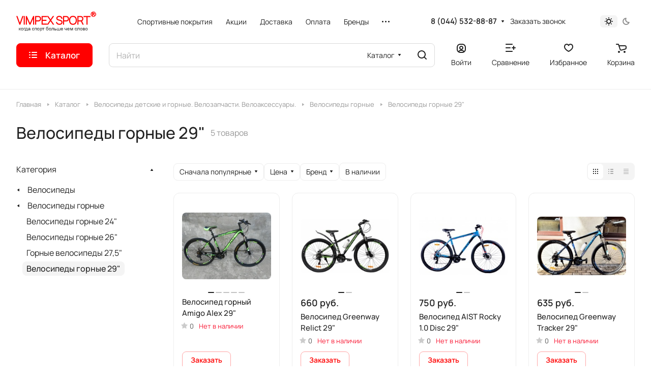

--- FILE ---
content_type: application/javascript
request_url: https://sport-shop.by/bitrix/cache/js/s1/aspro-lite/default_b1577e1c7830db2fb355662ae89b800e/default_b1577e1c7830db2fb355662ae89b800e_v1.js?1761552652721
body_size: 204
content:

; /* Start:"a:4:{s:4:"full";s:96:"/bitrix/templates/aspro-lite/components/bitrix/subscribe.edit/footer/script.min.js?1692030676134";s:6:"source";s:78:"/bitrix/templates/aspro-lite/components/bitrix/subscribe.edit/footer/script.js";s:3:"min";s:82:"/bitrix/templates/aspro-lite/components/bitrix/subscribe.edit/footer/script.min.js";s:3:"map";s:86:"/bitrix/templates/aspro-lite/components/bitrix/subscribe.edit/footer/script.min.js.map";}"*/
$(document).ready((function(){$("form.subscribe-form").validate({rules:{EMAIL:{email:!0}}})}));
/* End */
;; /* /bitrix/templates/aspro-lite/components/bitrix/subscribe.edit/footer/script.min.js?1692030676134*/

//# sourceMappingURL=default_b1577e1c7830db2fb355662ae89b800e.map.js

--- FILE ---
content_type: application/javascript
request_url: https://sport-shop.by/bitrix/cache/js/s1/aspro-lite/template_20ec3b7beccb7842ed00f53d1c6ff4ef/template_20ec3b7beccb7842ed00f53d1c6ff4ef_v1.js?1761552652418964
body_size: 129561
content:

; /* Start:"a:4:{s:4:"full";s:62:"/bitrix/templates/aspro-lite/js/observer.min.js?16920306763650";s:6:"source";s:43:"/bitrix/templates/aspro-lite/js/observer.js";s:3:"min";s:47:"/bitrix/templates/aspro-lite/js/observer.min.js";s:3:"map";s:51:"/bitrix/templates/aspro-lite/js/observer.min.js.map";}"*/
"undefined"==typeof AMutationObserver&&"function"==typeof MutationObserver&&function(w,d){"use strict";var _AMutationObserver=function(_MutationObserver){function _AMutationObserver(callback){var _this;_this=_MutationObserver.call(this,(function(mutationsList,observer){_AMutationObserver.ignore||observer.paused||callback(mutationsList,observer)}))||this,_this.paused=!0,_this.id=Math.floor(Math.random()*Math.floor(1e3));try{eval("@")}catch(e){if("string"==typeof e.stack){_this.stack=e.stack.match(/[^\s]*:[\d]+:[\d]+[^\s]/g),_this.stack.splice(0,1);var script=_this.stack[0];-1!==script.indexOf("yandex.ru/metrika")?_this.id="ym":(script=script.replace(/^(.*[/])?(.*\.js)(.*)$/gi,"$2"),_this.id=script.replace(/(\.min)?\.js$/i,""))}}return _this}_inheritsLoose(_AMutationObserver,_MutationObserver);var _proto=_AMutationObserver.prototype;return _proto.observe=function observe(target,options){this.target=target,this.options=options,this.paused=!1,void 0===_AMutationObserver.observers[this.id]&&(_AMutationObserver.observers[this.id]=this),_MutationObserver.prototype.observe.call(this,target,options)},_proto.disconnect=function disconnect(){this.paused=!0,_MutationObserver.prototype.disconnect.call(this)},_proto.takeRecords=function takeRecords(){return _AMutationObserver.ignore||this.paused?[]:_MutationObserver.prototype.takeRecords.call(this)},_proto.pause=function pause(){this.paused=!0},_proto.resume=function resume(){"false"!=typeof this.options&&(this.paused=!1)},_AMutationObserver}(_wrapNativeSuper(MutationObserver));function _inheritsLoose(subClass,superClass){subClass.prototype=Object.create(superClass.prototype),subClass.prototype.constructor=subClass,subClass.__proto__=superClass}function _wrapNativeSuper(Class){var _cache="function"==typeof Map?new Map:void 0;return(_wrapNativeSuper=function _wrapNativeSuper(Class){if(null===Class||!_isNativeFunction(Class))return Class;if("function"!=typeof Class)throw new TypeError("Super expression must either be null or a function");if(void 0!==_cache){if(_cache.has(Class))return _cache.get(Class);_cache.set(Class,Wrapper)}function Wrapper(){return _construct(Class,arguments,_getPrototypeOf(this).constructor)}return Wrapper.prototype=Object.create(Class.prototype,{constructor:{value:Wrapper,enumerable:!1,writable:!0,configurable:!0}}),_setPrototypeOf(Wrapper,Class)})(Class)}function _construct(Parent,args,Class){return(_construct=_isNativeReflectConstruct()?Reflect.construct:function _construct(Parent,args,Class){var a=[null];a.push.apply(a,args);var Constructor,instance=new(Function.bind.apply(Parent,a));return Class&&_setPrototypeOf(instance,Class.prototype),instance}).apply(null,arguments)}function _isNativeReflectConstruct(){if("undefined"==typeof Reflect||!Reflect.construct)return!1;if(Reflect.construct.sham)return!1;if("function"==typeof Proxy)return!0;try{return Date.prototype.toString.call(Reflect.construct(Date,[],(function(){}))),!0}catch(e){return!1}}function _isNativeFunction(fn){return-1!==Function.toString.call(fn).indexOf("[native code]")}function _setPrototypeOf(o,p){return(_setPrototypeOf=Object.setPrototypeOf||function _setPrototypeOf(o,p){return o.__proto__=p,o})(o,p)}function _getPrototypeOf(o){return(_getPrototypeOf=Object.setPrototypeOf?Object.getPrototypeOf:function _getPrototypeOf(o){return o.__proto__||Object.getPrototypeOf(o)})(o)}_AMutationObserver.ignore=!1,_AMutationObserver.observers=[],_AMutationObserver.parent=MutationObserver,_AMutationObserver.toString=function(){return"function MutationObserver() { [native code] }"},MutationObserver=_AMutationObserver}(window,document);
/* End */
;
; /* Start:"a:4:{s:4:"full";s:69:"/bitrix/templates/aspro-lite/js/lite.bootstrap.min.js?169203067613619";s:6:"source";s:49:"/bitrix/templates/aspro-lite/js/lite.bootstrap.js";s:3:"min";s:53:"/bitrix/templates/aspro-lite/js/lite.bootstrap.min.js";s:3:"map";s:57:"/bitrix/templates/aspro-lite/js/lite.bootstrap.min.js.map";}"*/
!function($){"use strict";function transitionEnd(){var el=document.createElement("bootstrap"),transEndEventNames={WebkitTransition:"webkitTransitionEnd",MozTransition:"transitionend",OTransition:"oTransitionEnd otransitionend",transition:"transitionend"};for(var name in transEndEventNames)if(void 0!==el.style[name])return{end:transEndEventNames[name]}}$.fn.emulateTransitionEnd=function(duration){var called=!1,$el=this,callback;return $(this).one($.support.transition.end,(function(){called=!0})),setTimeout((function(){called||$($el).trigger($.support.transition.end)}),duration),this},$((function(){$.support.transition=transitionEnd()}))}(window.jQuery),function($){"use strict";var Tooltip=function(element,options){this.type=this.options=this.enabled=this.timeout=this.hoverState=this.$element=null,this.init("tooltip",element,options)};Tooltip.DEFAULTS={animation:!0,placement:"top",selector:!1,template:'<div class="tooltip"><div class="tooltip-arrow"></div><div class="tooltip-inner"></div></div>',trigger:"hover focus",title:"",delay:0,html:!1,container:!1},Tooltip.prototype.init=function(type,element,options){this.enabled=!0,this.type=type,this.$element=$(element),this.options=this.getOptions(options);for(var triggers=this.options.trigger.split(" "),i=triggers.length;i--;){var trigger=triggers[i];if("click"==trigger)this.$element.on("click."+this.type,this.options.selector,$.proxy(this.toggle,this));else if("manual"!=trigger){var eventIn="hover"==trigger?"mouseenter":"focus",eventOut="hover"==trigger?"mouseleave":"blur";this.$element.on(eventIn+"."+this.type,this.options.selector,$.proxy(this.enter,this)),this.$element.on(eventOut+"."+this.type,this.options.selector,$.proxy(this.leave,this))}}this.options.selector?this._options=$.extend({},this.options,{trigger:"manual",selector:""}):this.fixTitle()},Tooltip.prototype.getDefaults=function(){return Tooltip.DEFAULTS},Tooltip.prototype.getOptions=function(options){return(options=$.extend({},this.getDefaults(),this.$element.data(),options)).delay&&"number"==typeof options.delay&&(options.delay={show:options.delay,hide:options.delay}),options},Tooltip.prototype.getDelegateOptions=function(){var options={},defaults=this.getDefaults();return this._options&&$.each(this._options,(function(key,value){defaults[key]!=value&&(options[key]=value)})),options},Tooltip.prototype.enter=function(obj){var self=obj instanceof this.constructor?obj:$(obj.currentTarget)[this.type](this.getDelegateOptions()).data("bs."+this.type);if(clearTimeout(self.timeout),self.hoverState="in",!self.options.delay||!self.options.delay.show)return self.show();self.timeout=setTimeout((function(){"in"==self.hoverState&&self.show()}),self.options.delay.show)},Tooltip.prototype.leave=function(obj){var self=obj instanceof this.constructor?obj:$(obj.currentTarget)[this.type](this.getDelegateOptions()).data("bs."+this.type);if(clearTimeout(self.timeout),self.hoverState="out",!self.options.delay||!self.options.delay.hide)return self.hide();self.timeout=setTimeout((function(){"out"==self.hoverState&&self.hide()}),self.options.delay.hide)},Tooltip.prototype.show=function(){var e=$.Event("show.bs."+this.type);if(this.hasContent()&&this.enabled){if(this.$element.trigger(e),e.isDefaultPrevented())return;var $tip=this.tip();this.setContent(),this.options.animation&&$tip.addClass("fade");var placement="function"==typeof this.options.placement?this.options.placement.call(this,$tip[0],this.$element[0]):this.options.placement,autoToken=/\s?auto?\s?/i,autoPlace=autoToken.test(placement);autoPlace&&(placement=placement.replace(autoToken,"")||"top"),$tip.detach().css({top:0,left:0,display:"block"}).addClass(placement),this.options.container?$tip.appendTo(this.options.container):$tip.insertAfter(this.$element);var pos=this.getPosition(),actualWidth=$tip[0].offsetWidth,actualHeight=$tip[0].offsetHeight;if(autoPlace){var $parent=this.$element.parent(),orgPlacement=placement,docScroll=document.documentElement.scrollTop||document.body.scrollTop,parentWidth="body"==this.options.container?window.innerWidth:$parent.outerWidth(),parentHeight="body"==this.options.container?window.innerHeight:$parent.outerHeight(),parentLeft="body"==this.options.container?0:$parent.offset().left;placement="bottom"==placement&&pos.top+pos.height+actualHeight-docScroll>parentHeight?"top":"top"==placement&&pos.top-docScroll-actualHeight<0?"bottom":"right"==placement&&pos.right+actualWidth>parentWidth?"left":"left"==placement&&pos.left-actualWidth<parentLeft?"right":placement,$tip.removeClass(orgPlacement).addClass(placement)}var calculatedOffset=this.getCalculatedOffset(placement,pos,actualWidth,actualHeight);this.applyPlacement(calculatedOffset,placement),this.$element.trigger("shown.bs."+this.type)}},Tooltip.prototype.applyPlacement=function(offset,placement){var replace,$tip=this.tip(),width=$tip[0].offsetWidth,height=$tip[0].offsetHeight,marginTop=parseInt($tip.css("margin-top"),10),marginLeft=parseInt($tip.css("margin-left"),10);isNaN(marginTop)&&(marginTop=0),isNaN(marginLeft)&&(marginLeft=0),offset.top=offset.top+marginTop,offset.left=offset.left+marginLeft,$tip.offset(offset).addClass("in");var actualWidth=$tip[0].offsetWidth,actualHeight=$tip[0].offsetHeight;if("top"==placement&&actualHeight!=height&&(replace=!0,offset.top=offset.top+height-actualHeight),/bottom|top/.test(placement)){var delta=0;offset.left<0&&(delta=-2*offset.left,offset.left=0,$tip.offset(offset),actualWidth=$tip[0].offsetWidth,actualHeight=$tip[0].offsetHeight),this.replaceArrow(delta-width+actualWidth,actualWidth,"left")}else this.replaceArrow(actualHeight-height,actualHeight,"top");replace&&$tip.offset(offset)},Tooltip.prototype.replaceArrow=function(delta,dimension,position){this.arrow().css(position,delta?50*(1-delta/dimension)+"%":"")},Tooltip.prototype.setContent=function(){var $tip=this.tip(),title=this.getTitle();$tip.find(".tooltip-inner")[this.options.html?"html":"text"](title),$tip.removeClass("fade in top bottom left right")},Tooltip.prototype.hide=function(){var that=this,$tip=this.tip(),e=$.Event("hide.bs."+this.type);function complete(){"in"!=that.hoverState&&$tip.detach()}if(this.$element.trigger(e),!e.isDefaultPrevented())return $tip.removeClass("in"),$.support.transition&&this.$tip.hasClass("fade")?$tip.one($.support.transition.end,complete).emulateTransitionEnd(150):complete(),this.$element.trigger("hidden.bs."+this.type),this},Tooltip.prototype.fixTitle=function(){var $e=this.$element;($e.attr("title")||"string"!=typeof $e.attr("data-original-title"))&&$e.attr("data-original-title",$e.attr("title")||"").attr("title","")},Tooltip.prototype.hasContent=function(){return this.getTitle()},Tooltip.prototype.getPosition=function(){var el=this.$element[0];return $.extend({},"function"==typeof el.getBoundingClientRect?el.getBoundingClientRect():{width:el.offsetWidth,height:el.offsetHeight},this.$element.offset())},Tooltip.prototype.getCalculatedOffset=function(placement,pos,actualWidth,actualHeight){return"bottom"==placement?{top:pos.top+pos.height,left:pos.left+pos.width/2-actualWidth/2}:"top"==placement?{top:pos.top-actualHeight,left:pos.left+pos.width/2-actualWidth/2}:"left"==placement?{top:pos.top+pos.height/2-actualHeight/2,left:pos.left-actualWidth}:{top:pos.top+pos.height/2-actualHeight/2,left:pos.left+pos.width}},Tooltip.prototype.getTitle=function(){var title,$e=this.$element,o=this.options;return title=$e.attr("data-original-title")||("function"==typeof o.title?o.title.call($e[0]):o.title)},Tooltip.prototype.tip=function(){return this.$tip=this.$tip||$(this.options.template)},Tooltip.prototype.arrow=function(){return this.$arrow=this.$arrow||this.tip().find(".tooltip-arrow")},Tooltip.prototype.validate=function(){this.$element[0].parentNode||(this.hide(),this.$element=null,this.options=null)},Tooltip.prototype.enable=function(){this.enabled=!0},Tooltip.prototype.disable=function(){this.enabled=!1},Tooltip.prototype.toggleEnabled=function(){this.enabled=!this.enabled},Tooltip.prototype.toggle=function(e){var self=e?$(e.currentTarget)[this.type](this.getDelegateOptions()).data("bs."+this.type):this;self.tip().hasClass("in")?self.leave(self):self.enter(self)},Tooltip.prototype.destroy=function(){this.hide().$element.off("."+this.type).removeData("bs."+this.type)};var old=$.fn.tooltip;$.fn.tooltip=function(option){return this.each((function(){var $this=$(this),data=$this.data("bs.tooltip"),options="object"==typeof option&&option;data||$this.data("bs.tooltip",data=new Tooltip(this,options)),"string"==typeof option&&data[option]()}))},$.fn.tooltip.Constructor=Tooltip,$.fn.tooltip.noConflict=function(){return $.fn.tooltip=old,this}}(window.jQuery),function($){"use strict";var Collapse=function(element,options){this.$element=$(element),this.options=$.extend({},Collapse.DEFAULTS,options),this.transitioning=null,this.options.parent&&(this.$parent=$(this.options.parent)),this.options.toggle&&this.toggle()};Collapse.DEFAULTS={toggle:!0},Collapse.prototype.dimension=function(){var hasWidth;return this.$element.hasClass("width")?"width":"height"},Collapse.prototype.show=function(){if(!this.transitioning&&!this.$element.hasClass("in")){var startEvent=$.Event("show.bs.collapse");if(this.$element.trigger(startEvent),!startEvent.isDefaultPrevented()){var actives=this.$parent&&this.$parent.find("> .panel > .in");if(actives&&actives.length){var hasData=actives.data("bs.collapse");if(hasData&&hasData.transitioning)return;actives.collapse("hide"),hasData||actives.data("bs.collapse",null)}var dimension=this.dimension();this.$element.removeClass("collapse").addClass("collapsing")[dimension](0),this.transitioning=1;var complete=function(){this.$element.removeClass("collapsing").addClass("in")[dimension]("auto"),this.transitioning=0,this.$element.trigger("shown.bs.collapse")};if(!$.support.transition)return complete.call(this);var scrollSize=$.camelCase(["scroll",dimension].join("-"));this.$element.one($.support.transition.end,$.proxy(complete,this)).emulateTransitionEnd(350)[dimension](this.$element[0][scrollSize])}}},Collapse.prototype.hide=function(){if(!this.transitioning&&this.$element.hasClass("in")){var startEvent=$.Event("hide.bs.collapse");if(this.$element.trigger(startEvent),!startEvent.isDefaultPrevented()){var dimension=this.dimension();this.$element[dimension](this.$element[dimension]())[0].offsetHeight,this.$element.addClass("collapsing").removeClass("collapse").removeClass("in"),this.transitioning=1;var complete=function(){this.transitioning=0,this.$element.trigger("hidden.bs.collapse").removeClass("collapsing").addClass("collapse")};if(!$.support.transition)return complete.call(this);this.$element[dimension](0).one($.support.transition.end,$.proxy(complete,this)).emulateTransitionEnd(350)}}},Collapse.prototype.toggle=function(){this[this.$element.hasClass("in")?"hide":"show"]()};var old=$.fn.collapse;$.fn.collapse=function(option){return this.each((function(){var $this=$(this),data=$this.data("bs.collapse"),options=$.extend({},Collapse.DEFAULTS,$this.data(),"object"==typeof option&&option);data||$this.data("bs.collapse",data=new Collapse(this,options)),"string"==typeof option&&data[option]()}))},$.fn.collapse.Constructor=Collapse,$.fn.collapse.noConflict=function(){return $.fn.collapse=old,this},$(document).on("click.bs.collapse.data-api","[data-toggle=collapse]",(function(e){var $this=$(this),href,target=$this.attr("data-target")||e.preventDefault()||(href=$this.attr("href"))&&href.replace(/.*(?=#[^\s]+$)/,""),$target=$(target),data=$target.data("bs.collapse"),option=data?"toggle":$this.data(),parent=$this.attr("data-parent"),$parent=parent&&$(parent);data&&data.transitioning||($parent&&$parent.find('[data-toggle=collapse][data-parent="'+parent+'"]').not($this).addClass("collapsed"),$this[$target.hasClass("in")?"addClass":"removeClass"]("collapsed")),$target.collapse(option)}))}(window.jQuery),function($){"use strict";var Tab=function(element){this.element=$(element)};Tab.prototype.show=function(){var $this=this.element,$ul=$this.closest("ul:not(.dropdown-menu)"),selector=$this.attr("data-target");if(selector||(selector=(selector=$this.attr("href"))&&selector.replace(/.*(?=#[^\s]*$)/,"")),!$this.parent("li").hasClass("active")){var previous=$ul.find(".active:last a")[0],e=$.Event("show.bs.tab",{relatedTarget:previous});if($this.trigger(e),!e.isDefaultPrevented()){var $target=$(selector);this.activate($this.parent("li"),$ul),this.activate($target,$target.parent(),(function(){$this.trigger({type:"shown.bs.tab",relatedTarget:previous})}))}}},Tab.prototype.activate=function(element,container,callback){var $active=container.find("> .active"),transition=callback&&$.support.transition&&$active.hasClass("fade");function next(){$active.removeClass("active").find("> .dropdown-menu > .active").removeClass("active"),element.addClass("active"),transition?(element[0].offsetWidth,element.addClass("in")):element.removeClass("fade"),element.parent(".dropdown-menu")&&element.closest("li.dropdown").addClass("active"),callback&&callback()}transition?$active.one($.support.transition.end,next).emulateTransitionEnd(150):next(),$active.removeClass("in")};var old=$.fn.tab;$.fn.tab=function(option){return this.each((function(){var $this=$(this),data=$this.data("bs.tab");data||$this.data("bs.tab",data=new Tab(this)),"string"==typeof option&&data[option]()}))},$.fn.tab.Constructor=Tab,$.fn.tab.noConflict=function(){return $.fn.tab=old,this},$(document).on("click.bs.tab.data-api",'[data-toggle="tab"], [data-toggle="pill"]',(function(e){e.preventDefault(),$(this).tab("show")}))}(window.jQuery);
/* End */
;
; /* Start:"a:4:{s:4:"full";s:71:"/bitrix/templates/aspro-lite/vendor/jquery.cookie.min.js?16920306761613";s:6:"source";s:52:"/bitrix/templates/aspro-lite/vendor/jquery.cookie.js";s:3:"min";s:56:"/bitrix/templates/aspro-lite/vendor/jquery.cookie.min.js";s:3:"map";s:60:"/bitrix/templates/aspro-lite/vendor/jquery.cookie.min.js.map";}"*/
/*!
 * jQuery Cookie Plugin v1.3.1
 * https://github.com/carhartl/jquery-cookie
 *
 * Copyright 2013 Klaus Hartl
 * Released under the MIT license
 */
!function(factory){"function"==typeof define&&define.amd&&define.amd.jQuery?define(["jquery"],factory):factory(jQuery)}((function($){var pluses=/\+/g;function raw(s){return s}function decoded(s){return decodeURIComponent(s.replace(pluses," "))}function converted(s){0===s.indexOf('"')&&(s=s.slice(1,-1).replace(/\\"/g,'"').replace(/\\\\/g,"\\"));try{return config.json?JSON.parse(s):s}catch(er){}}var config=$.cookie=function(key,value,options){if(void 0!==value){if("number"==typeof(options=$.extend({},config.defaults,options)).expires){var days=options.expires,t=options.expires=new Date;t.setDate(t.getDate()+days)}return value=config.json?JSON.stringify(value):String(value),document.cookie=[encodeURIComponent(key),"=",config.raw?value:encodeURIComponent(value),options.expires?"; expires="+options.expires.toUTCString():"",options.path?"; path="+options.path:"",options.domain?"; domain="+options.domain:"",options.secure?"; secure":""].join("")}for(var decode=config.raw?raw:decoded,cookies=document.cookie.split("; "),result=key?void 0:{},i=0,l=cookies.length;i<l;i++){var parts=cookies[i].split("="),name=decode(parts.shift()),cookie=decode(parts.join("="));if(key&&key===name){result=converted(cookie);break}key||(result[name]=converted(cookie))}return result};config.defaults={},$.removeCookie=function(key,options){return void 0!==$.cookie(key)&&($.cookie(key,"",$.extend(options,{expires:-1})),!0)}}));
/* End */
;
; /* Start:"a:4:{s:4:"full";s:74:"/bitrix/templates/aspro-lite/vendor/jquery.validate.min.js?169203067622254";s:6:"source";s:58:"/bitrix/templates/aspro-lite/vendor/jquery.validate.min.js";s:3:"min";s:0:"";s:3:"map";s:0:"";}"*/
/*! jQuery Validation Plugin - v1.13.1 - 10/14/2014
 * http://jqueryvalidation.org/
 * Copyright (c) 2014 Jörn Zaefferer; Licensed MIT */
!function(a){"function"==typeof define&&define.amd?define(["jquery"],a):a(jQuery)}(function(a){a.extend(a.fn,{validate:function(b){if(!this.length)return void(b&&b.debug&&window.console&&console.warn("Nothing selected, can't validate, returning nothing."));var c=a.data(this[0],"validator");return c?c:(this.attr("novalidate","novalidate"),c=new a.validator(b,this[0]),a.data(this[0],"validator",c),c.settings.onsubmit&&(this.validateDelegate(":submit","click",function(b){c.settings.submitHandler&&(c.submitButton=b.target),a(b.target).hasClass("cancel")&&(c.cancelSubmit=!0),void 0!==a(b.target).attr("formnovalidate")&&(c.cancelSubmit=!0)}),this.submit(function(b){function d(){var d,e;return c.settings.submitHandler?(c.submitButton&&(d=a("<input type='hidden'/>").attr("name",c.submitButton.name).val(a(c.submitButton).val()).appendTo(c.currentForm)),e=c.settings.submitHandler.call(c,c.currentForm,b),c.submitButton&&d.remove(),void 0!==e?e:!1):!0}return c.settings.debug&&b.preventDefault(),c.cancelSubmit?(c.cancelSubmit=!1,d()):c.form()?c.pendingRequest?(c.formSubmitted=!0,!1):d():(c.focusInvalid(),!1)})),c)},valid:function(){var b,c;return a(this[0]).is("form")?b=this.validate().form():(b=!0,c=a(this[0].form).validate(),this.each(function(){b=c.element(this)&&b})),b},removeAttrs:function(b){var c={},d=this;return a.each(b.split(/\s/),function(a,b){c[b]=d.attr(b),d.removeAttr(b)}),c},rules:function(b,c){var d,e,f,g,h,i,j=this[0];if(b)switch(d=a.data(j.form,"validator").settings,e=d.rules,f=a.validator.staticRules(j),b){case"add":a.extend(f,a.validator.normalizeRule(c)),delete f.messages,e[j.name]=f,c.messages&&(d.messages[j.name]=a.extend(d.messages[j.name],c.messages));break;case"remove":return c?(i={},a.each(c.split(/\s/),function(b,c){i[c]=f[c],delete f[c],"required"===c&&a(j).removeAttr("aria-required")}),i):(delete e[j.name],f)}return g=a.validator.normalizeRules(a.extend({},a.validator.classRules(j),a.validator.attributeRules(j),a.validator.dataRules(j),a.validator.staticRules(j)),j),g.required&&(h=g.required,delete g.required,g=a.extend({required:h},g),a(j).attr("aria-required","true")),g.remote&&(h=g.remote,delete g.remote,g=a.extend(g,{remote:h})),g}}),a.extend(a.expr[":"],{blank:function(b){return!a.trim(""+a(b).val())},filled:function(b){return!!a.trim(""+a(b).val())},unchecked:function(b){return!a(b).prop("checked")}}),a.validator=function(b,c){this.settings=a.extend(!0,{},a.validator.defaults,b),this.currentForm=c,this.init()},a.validator.format=function(b,c){return 1===arguments.length?function(){var c=a.makeArray(arguments);return c.unshift(b),a.validator.format.apply(this,c)}:(arguments.length>2&&c.constructor!==Array&&(c=a.makeArray(arguments).slice(1)),c.constructor!==Array&&(c=[c]),a.each(c,function(a,c){b=b.replace(new RegExp("\\{"+a+"\\}","g"),function(){return c})}),b)},a.extend(a.validator,{defaults:{messages:{},groups:{},rules:{},errorClass:"error",validClass:"valid",errorElement:"label",focusCleanup:!1,focusInvalid:!0,errorContainer:a([]),errorLabelContainer:a([]),onsubmit:!0,ignore:":hidden",ignoreTitle:!1,onfocusin:function(a){this.lastActive=a,this.settings.focusCleanup&&(this.settings.unhighlight&&this.settings.unhighlight.call(this,a,this.settings.errorClass,this.settings.validClass),this.hideThese(this.errorsFor(a)))},onfocusout:function(a){this.checkable(a)||!(a.name in this.submitted)&&this.optional(a)||this.element(a)},onkeyup:function(a,b){(9!==b.which||""!==this.elementValue(a))&&(a.name in this.submitted||a===this.lastElement)&&this.element(a)},onclick:function(a){a.name in this.submitted?this.element(a):a.parentNode.name in this.submitted&&this.element(a.parentNode)},highlight:function(b,c,d){"radio"===b.type?this.findByName(b.name).addClass(c).removeClass(d):a(b).addClass(c).removeClass(d)},unhighlight:function(b,c,d){"radio"===b.type?this.findByName(b.name).removeClass(c).addClass(d):a(b).removeClass(c).addClass(d)}},setDefaults:function(b){a.extend(a.validator.defaults,b)},messages:{required:"This field is required.",remote:"Please fix this field.",email:"Please enter a valid email address.",url:"Please enter a valid URL.",date:"Please enter a valid date.",dateISO:"Please enter a valid date ( ISO ).",number:"Please enter a valid number.",digits:"Please enter only digits.",creditcard:"Please enter a valid credit card number.",equalTo:"Please enter the same value again.",maxlength:a.validator.format("Please enter no more than {0} characters."),minlength:a.validator.format("Please enter at least {0} characters."),rangelength:a.validator.format("Please enter a value between {0} and {1} characters long."),range:a.validator.format("Please enter a value between {0} and {1}."),max:a.validator.format("Please enter a value less than or equal to {0}."),min:a.validator.format("Please enter a value greater than or equal to {0}.")},autoCreateRanges:!1,prototype:{init:function(){function b(b){var c=a.data(this[0].form,"validator"),d="on"+b.type.replace(/^validate/,""),e=c.settings;e[d]&&!this.is(e.ignore)&&e[d].call(c,this[0],b)}this.labelContainer=a(this.settings.errorLabelContainer),this.errorContext=this.labelContainer.length&&this.labelContainer||a(this.currentForm),this.containers=a(this.settings.errorContainer).add(this.settings.errorLabelContainer),this.submitted={},this.valueCache={},this.pendingRequest=0,this.pending={},this.invalid={},this.reset();var c,d=this.groups={};a.each(this.settings.groups,function(b,c){"string"==typeof c&&(c=c.split(/\s/)),a.each(c,function(a,c){d[c]=b})}),c=this.settings.rules,a.each(c,function(b,d){c[b]=a.validator.normalizeRule(d)}),a(this.currentForm).validateDelegate(":text, [type='password'], [type='file'], select, textarea, [type='number'], [type='search'] ,[type='tel'], [type='url'], [type='email'], [type='datetime'], [type='date'], [type='month'], [type='week'], [type='time'], [type='datetime-local'], [type='range'], [type='color'], [type='radio'], [type='checkbox']","focusin focusout keyup",b).validateDelegate("select, option, [type='radio'], [type='checkbox']","click",b),this.settings.invalidHandler&&a(this.currentForm).bind("invalid-form.validate",this.settings.invalidHandler),a(this.currentForm).find("[required], [data-rule-required], .required").attr("aria-required","true")},form:function(){return this.checkForm(),a.extend(this.submitted,this.errorMap),this.invalid=a.extend({},this.errorMap),this.valid()||a(this.currentForm).triggerHandler("invalid-form",[this]),this.showErrors(),this.valid()},checkForm:function(){this.prepareForm();for(var a=0,b=this.currentElements=this.elements();b[a];a++)this.check(b[a]);return this.valid()},element:function(b){var c=this.clean(b),d=this.validationTargetFor(c),e=!0;return this.lastElement=d,void 0===d?delete this.invalid[c.name]:(this.prepareElement(d),this.currentElements=a(d),e=this.check(d)!==!1,e?delete this.invalid[d.name]:this.invalid[d.name]=!0),a(b).attr("aria-invalid",!e),this.numberOfInvalids()||(this.toHide=this.toHide.add(this.containers)),this.showErrors(),e},showErrors:function(b){if(b){a.extend(this.errorMap,b),this.errorList=[];for(var c in b)this.errorList.push({message:b[c],element:this.findByName(c)[0]});this.successList=a.grep(this.successList,function(a){return!(a.name in b)})}this.settings.showErrors?this.settings.showErrors.call(this,this.errorMap,this.errorList):this.defaultShowErrors()},resetForm:function(){a.fn.resetForm&&a(this.currentForm).resetForm(),this.submitted={},this.lastElement=null,this.prepareForm(),this.hideErrors(),this.elements().removeClass(this.settings.errorClass).removeData("previousValue").removeAttr("aria-invalid")},numberOfInvalids:function(){return this.objectLength(this.invalid)},objectLength:function(a){var b,c=0;for(b in a)c++;return c},hideErrors:function(){this.hideThese(this.toHide)},hideThese:function(a){a.not(this.containers).text(""),this.addWrapper(a).hide()},valid:function(){return 0===this.size()},size:function(){return this.errorList.length},focusInvalid:function(){if(this.settings.focusInvalid)try{a(this.findLastActive()||this.errorList.length&&this.errorList[0].element||[]).filter(":visible").focus().trigger("focusin")}catch(b){}},findLastActive:function(){var b=this.lastActive;return b&&1===a.grep(this.errorList,function(a){return a.element.name===b.name}).length&&b},elements:function(){var b=this,c={};return a(this.currentForm).find("input, select, textarea").not(":submit, :reset, :image, [disabled], [readonly]").not(this.settings.ignore).filter(function(){return!this.name&&b.settings.debug&&window.console&&console.error("%o has no name assigned",this),this.name in c||!b.objectLength(a(this).rules())?!1:(c[this.name]=!0,!0)})},clean:function(b){return a(b)[0]},errors:function(){var b=this.settings.errorClass.split(" ").join(".");return a(this.settings.errorElement+"."+b,this.errorContext)},reset:function(){this.successList=[],this.errorList=[],this.errorMap={},this.toShow=a([]),this.toHide=a([]),this.currentElements=a([])},prepareForm:function(){this.reset(),this.toHide=this.errors().add(this.containers)},prepareElement:function(a){this.reset(),this.toHide=this.errorsFor(a)},elementValue:function(b){var c,d=a(b),e=b.type;return"radio"===e||"checkbox"===e?a("input[name='"+b.name+"']:checked").val():"number"===e&&"undefined"!=typeof b.validity?b.validity.badInput?!1:d.val():(c=d.val(),"string"==typeof c?c.replace(/\r/g,""):c)},check:function(b){b=this.validationTargetFor(this.clean(b));var c,d,e,f=a(b).rules(),g=a.map(f,function(a,b){return b}).length,h=!1,i=this.elementValue(b);for(d in f){e={method:d,parameters:f[d]};try{if(c=a.validator.methods[d].call(this,i,b,e.parameters),"dependency-mismatch"===c&&1===g){h=!0;continue}if(h=!1,"pending"===c)return void(this.toHide=this.toHide.not(this.errorsFor(b)));if(!c)return this.formatAndAdd(b,e),!1}catch(j){throw this.settings.debug&&window.console&&console.log("Exception occurred when checking element "+b.id+", check the '"+e.method+"' method.",j),j}}if(!h)return this.objectLength(f)&&this.successList.push(b),!0},customDataMessage:function(b,c){return a(b).data("msg"+c.charAt(0).toUpperCase()+c.substring(1).toLowerCase())||a(b).data("msg")},customMessage:function(a,b){var c=this.settings.messages[a];return c&&(c.constructor===String?c:c[b])},findDefined:function(){for(var a=0;a<arguments.length;a++)if(void 0!==arguments[a])return arguments[a];return void 0},defaultMessage:function(b,c){return this.findDefined(this.customMessage(b.name,c),this.customDataMessage(b,c),!this.settings.ignoreTitle&&b.title||void 0,a.validator.messages[c],"<strong>Warning: No message defined for "+b.name+"</strong>")},formatAndAdd:function(b,c){var d=this.defaultMessage(b,c.method),e=/\$?\{(\d+)\}/g;"function"==typeof d?d=d.call(this,c.parameters,b):e.test(d)&&(d=a.validator.format(d.replace(e,"{$1}"),c.parameters)),this.errorList.push({message:d,element:b,method:c.method}),this.errorMap[b.name]=d,this.submitted[b.name]=d},addWrapper:function(a){return this.settings.wrapper&&(a=a.add(a.parent(this.settings.wrapper))),a},defaultShowErrors:function(){var a,b,c;for(a=0;this.errorList[a];a++)c=this.errorList[a],this.settings.highlight&&this.settings.highlight.call(this,c.element,this.settings.errorClass,this.settings.validClass),this.showLabel(c.element,c.message);if(this.errorList.length&&(this.toShow=this.toShow.add(this.containers)),this.settings.success)for(a=0;this.successList[a];a++)this.showLabel(this.successList[a]);if(this.settings.unhighlight)for(a=0,b=this.validElements();b[a];a++)this.settings.unhighlight.call(this,b[a],this.settings.errorClass,this.settings.validClass);this.toHide=this.toHide.not(this.toShow),this.hideErrors(),this.addWrapper(this.toShow).show()},validElements:function(){return this.currentElements.not(this.invalidElements())},invalidElements:function(){return a(this.errorList).map(function(){return this.element})},showLabel:function(b,c){var d,e,f,g=this.errorsFor(b),h=this.idOrName(b),i=a(b).attr("aria-describedby");g.length?(g.removeClass(this.settings.validClass).addClass(this.settings.errorClass),g.html(c)):(g=a("<"+this.settings.errorElement+">").attr("id",h+"-error").addClass(this.settings.errorClass).html(c||""),d=g,this.settings.wrapper&&(d=g.hide().show().wrap("<"+this.settings.wrapper+"/>").parent()),this.labelContainer.length?this.labelContainer.append(d):this.settings.errorPlacement?this.settings.errorPlacement(d,a(b)):d.insertAfter(b),g.is("label")?g.attr("for",h):0===g.parents("label[for='"+h+"']").length&&(f=g.attr("id").replace(/(:|\.|\[|\])/g,"\\$1"),i?i.match(new RegExp("\\b"+f+"\\b"))||(i+=" "+f):i=f,a(b).attr("aria-describedby",i),e=this.groups[b.name],e&&a.each(this.groups,function(b,c){c===e&&a("[name='"+b+"']",this.currentForm).attr("aria-describedby",g.attr("id"))}))),!c&&this.settings.success&&(g.text(""),"string"==typeof this.settings.success?g.addClass(this.settings.success):this.settings.success(g,b)),this.toShow=this.toShow.add(g)},errorsFor:function(b){var c=this.idOrName(b),d=a(b).attr("aria-describedby"),e="label[for='"+c+"'], label[for='"+c+"'] *";return d&&(e=e+", #"+d.replace(/\s+/g,", #")),this.errors().filter(e)},idOrName:function(a){return this.groups[a.name]||(this.checkable(a)?a.name:a.id||a.name)},validationTargetFor:function(b){return this.checkable(b)&&(b=this.findByName(b.name)),a(b).not(this.settings.ignore)[0]},checkable:function(a){return/radio|checkbox/i.test(a.type)},findByName:function(b){return a(this.currentForm).find("[name='"+b+"']")},getLength:function(b,c){switch(c.nodeName.toLowerCase()){case"select":return a("option:selected",c).length;case"input":if(this.checkable(c))return this.findByName(c.name).filter(":checked").length}return b.length},depend:function(a,b){return this.dependTypes[typeof a]?this.dependTypes[typeof a](a,b):!0},dependTypes:{"boolean":function(a){return a},string:function(b,c){return!!a(b,c.form).length},"function":function(a,b){return a(b)}},optional:function(b){var c=this.elementValue(b);return!a.validator.methods.required.call(this,c,b)&&"dependency-mismatch"},startRequest:function(a){this.pending[a.name]||(this.pendingRequest++,this.pending[a.name]=!0)},stopRequest:function(b,c){this.pendingRequest--,this.pendingRequest<0&&(this.pendingRequest=0),delete this.pending[b.name],c&&0===this.pendingRequest&&this.formSubmitted&&this.form()?(a(this.currentForm).submit(),this.formSubmitted=!1):!c&&0===this.pendingRequest&&this.formSubmitted&&(a(this.currentForm).triggerHandler("invalid-form",[this]),this.formSubmitted=!1)},previousValue:function(b){return a.data(b,"previousValue")||a.data(b,"previousValue",{old:null,valid:!0,message:this.defaultMessage(b,"remote")})}},classRuleSettings:{required:{required:!0},email:{email:!0},url:{url:!0},date:{date:!0},dateISO:{dateISO:!0},number:{number:!0},digits:{digits:!0},creditcard:{creditcard:!0}},addClassRules:function(b,c){b.constructor===String?this.classRuleSettings[b]=c:a.extend(this.classRuleSettings,b)},classRules:function(b){var c={},d=a(b).attr("class");return d&&a.each(d.split(" "),function(){this in a.validator.classRuleSettings&&a.extend(c,a.validator.classRuleSettings[this])}),c},attributeRules:function(b){var c,d,e={},f=a(b),g=b.getAttribute("type");for(c in a.validator.methods)"required"===c?(d=b.getAttribute(c),""===d&&(d=!0),d=!!d):d=f.attr(c),/min|max/.test(c)&&(null===g||/number|range|text/.test(g))&&(d=Number(d)),d||0===d?e[c]=d:g===c&&"range"!==g&&(e[c]=!0);return e.maxlength&&/-1|2147483647|524288/.test(e.maxlength)&&delete e.maxlength,e},dataRules:function(b){var c,d,e={},f=a(b);for(c in a.validator.methods)d=f.data("rule"+c.charAt(0).toUpperCase()+c.substring(1).toLowerCase()),void 0!==d&&(e[c]=d);return e},staticRules:function(b){var c={},d=a.data(b.form,"validator");return d.settings.rules&&(c=a.validator.normalizeRule(d.settings.rules[b.name])||{}),c},normalizeRules:function(b,c){return a.each(b,function(d,e){if(e===!1)return void delete b[d];if(e.param||e.depends){var f=!0;switch(typeof e.depends){case"string":f=!!a(e.depends,c.form).length;break;case"function":f=e.depends.call(c,c)}f?b[d]=void 0!==e.param?e.param:!0:delete b[d]}}),a.each(b,function(d,e){b[d]=a.isFunction(e)?e(c):e}),a.each(["minlength","maxlength"],function(){b[this]&&(b[this]=Number(b[this]))}),a.each(["rangelength","range"],function(){var c;b[this]&&(a.isArray(b[this])?b[this]=[Number(b[this][0]),Number(b[this][1])]:"string"==typeof b[this]&&(c=b[this].replace(/[\[\]]/g,"").split(/[\s,]+/),b[this]=[Number(c[0]),Number(c[1])]))}),a.validator.autoCreateRanges&&(null!=b.min&&null!=b.max&&(b.range=[b.min,b.max],delete b.min,delete b.max),null!=b.minlength&&null!=b.maxlength&&(b.rangelength=[b.minlength,b.maxlength],delete b.minlength,delete b.maxlength)),b},normalizeRule:function(b){if("string"==typeof b){var c={};a.each(b.split(/\s/),function(){c[this]=!0}),b=c}return b},addMethod:function(b,c,d){a.validator.methods[b]=c,a.validator.messages[b]=void 0!==d?d:a.validator.messages[b],c.length<3&&a.validator.addClassRules(b,a.validator.normalizeRule(b))},methods:{required:function(b,c,d){if(!this.depend(d,c))return"dependency-mismatch";if("select"===c.nodeName.toLowerCase()){var e=a(c).val();return e&&e.length>0}return this.checkable(c)?this.getLength(b,c)>0:a.trim(b).length>0},email:function(a,b){return this.optional(b)||/^[a-zA-Z0-9.!#$%&'*+\/=?^_`{|}~-]+@[a-zA-Z0-9](?:[a-zA-Z0-9-]{0,61}[a-zA-Z0-9])?(?:\.[a-zA-Z0-9](?:[a-zA-Z0-9-]{0,61}[a-zA-Z0-9])?)*$/.test(a)},url:function(a,b){return this.optional(b)||/^(https?|s?ftp):\/\/(((([a-z]|\d|-|\.|_|~|[\u00A0-\uD7FF\uF900-\uFDCF\uFDF0-\uFFEF])|(%[\da-f]{2})|[!\$&'\(\)\*\+,;=]|:)*@)?(((\d|[1-9]\d|1\d\d|2[0-4]\d|25[0-5])\.(\d|[1-9]\d|1\d\d|2[0-4]\d|25[0-5])\.(\d|[1-9]\d|1\d\d|2[0-4]\d|25[0-5])\.(\d|[1-9]\d|1\d\d|2[0-4]\d|25[0-5]))|((([a-z]|\d|[\u00A0-\uD7FF\uF900-\uFDCF\uFDF0-\uFFEF])|(([a-z]|\d|[\u00A0-\uD7FF\uF900-\uFDCF\uFDF0-\uFFEF])([a-z]|\d|-|\.|_|~|[\u00A0-\uD7FF\uF900-\uFDCF\uFDF0-\uFFEF])*([a-z]|\d|[\u00A0-\uD7FF\uF900-\uFDCF\uFDF0-\uFFEF])))\.)+(([a-z]|[\u00A0-\uD7FF\uF900-\uFDCF\uFDF0-\uFFEF])|(([a-z]|[\u00A0-\uD7FF\uF900-\uFDCF\uFDF0-\uFFEF])([a-z]|\d|-|\.|_|~|[\u00A0-\uD7FF\uF900-\uFDCF\uFDF0-\uFFEF])*([a-z]|[\u00A0-\uD7FF\uF900-\uFDCF\uFDF0-\uFFEF])))\.?)(:\d*)?)(\/((([a-z]|\d|-|\.|_|~|[\u00A0-\uD7FF\uF900-\uFDCF\uFDF0-\uFFEF])|(%[\da-f]{2})|[!\$&'\(\)\*\+,;=]|:|@)+(\/(([a-z]|\d|-|\.|_|~|[\u00A0-\uD7FF\uF900-\uFDCF\uFDF0-\uFFEF])|(%[\da-f]{2})|[!\$&'\(\)\*\+,;=]|:|@)*)*)?)?(\?((([a-z]|\d|-|\.|_|~|[\u00A0-\uD7FF\uF900-\uFDCF\uFDF0-\uFFEF])|(%[\da-f]{2})|[!\$&'\(\)\*\+,;=]|:|@)|[\uE000-\uF8FF]|\/|\?)*)?(#((([a-z]|\d|-|\.|_|~|[\u00A0-\uD7FF\uF900-\uFDCF\uFDF0-\uFFEF])|(%[\da-f]{2})|[!\$&'\(\)\*\+,;=]|:|@)|\/|\?)*)?$/i.test(a)},date:function(a,b){/*return this.optional(b)||!/Invalid|NaN/.test(new Date(a).toString())*/ /*customized!!!*/ var check = false,re=new RegExp((typeof(VALIDATE_DATE_MASK)!=='undefined'?VALIDATE_DATE_MASK:'^[0-9]{1,2}\.[0-9]{1,2}\.[0-9]{4}$')),adata,gg,mm,aaaa,xdata;if(re.test(a)){adata=a.split('.');if(adata.length===1){adata=a.split('-');if(adata.length===1){adata=a.split(' ');if(adata.length===1){adata=a.split('/');if(adata.length===1){adata=a.split(':');}}}}gg=parseInt(adata[0],10);mm=parseInt(adata[1],10);aaaa=parseInt(adata[2],10);xdata=new Date(aaaa,mm-1,gg,12,0,0,0);if((xdata.getUTCFullYear()===aaaa)&&(xdata.getUTCMonth()===mm-1)&&(xdata.getUTCDate()===gg)){check = true;}else{check = false;}}else{check = false;}return this.optional(b)||check;},dateISO:function(a,b){return this.optional(b)||/^\d{4}[\/\-](0?[1-9]|1[012])[\/\-](0?[1-9]|[12][0-9]|3[01])$/.test(a)},number:function(a,b){return this.optional(b)||/^-?(?:\d+|\d{1,3}(?:,\d{3})+)?(?:\.\d+)?$/.test(a)},digits:function(a,b){return this.optional(b)||/^\d+$/.test(a)},creditcard:function(a,b){if(this.optional(b))return"dependency-mismatch";if(/[^0-9 \-]+/.test(a))return!1;var c,d,e=0,f=0,g=!1;if(a=a.replace(/\D/g,""),a.length<13||a.length>19)return!1;for(c=a.length-1;c>=0;c--)d=a.charAt(c),f=parseInt(d,10),g&&(f*=2)>9&&(f-=9),e+=f,g=!g;return e%10===0},minlength:function(b,c,d){var e=a.isArray(b)?b.length:this.getLength(b,c);return this.optional(c)||e>=d},maxlength:function(b,c,d){var e=a.isArray(b)?b.length:this.getLength(b,c);return this.optional(c)||d>=e},rangelength:function(b,c,d){var e=a.isArray(b)?b.length:this.getLength(b,c);return this.optional(c)||e>=d[0]&&e<=d[1]},min:function(a,b,c){return this.optional(b)||a>=c},max:function(a,b,c){return this.optional(b)||c>=a},range:function(a,b,c){return this.optional(b)||a>=c[0]&&a<=c[1]},equalTo:function(b,c,d){var e=a(d);return this.settings.onfocusout&&e.unbind(".validate-equalTo").bind("blur.validate-equalTo",function(){a(c).valid()}),b===e.val()},remote:function(b,c,d){if(this.optional(c))return"dependency-mismatch";var e,f,g=this.previousValue(c);return this.settings.messages[c.name]||(this.settings.messages[c.name]={}),g.originalMessage=this.settings.messages[c.name].remote,this.settings.messages[c.name].remote=g.message,d="string"==typeof d&&{url:d}||d,g.old===b?g.valid:(g.old=b,e=this,this.startRequest(c),f={},f[c.name]=b,a.ajax(a.extend(!0,{url:d,mode:"abort",port:"validate"+c.name,dataType:"json",data:f,context:e.currentForm,success:function(d){var f,h,i,j=d===!0||"true"===d;e.settings.messages[c.name].remote=g.originalMessage,j?(i=e.formSubmitted,e.prepareElement(c),e.formSubmitted=i,e.successList.push(c),delete e.invalid[c.name],e.showErrors()):(f={},h=d||e.defaultMessage(c,"remote"),f[c.name]=g.message=a.isFunction(h)?h(b):h,e.invalid[c.name]=!0,e.showErrors(f)),g.valid=j,e.stopRequest(c,j)}},d)),"pending")}}}),a.format=function(){throw"$.format has been deprecated. Please use $.validator.format instead."};var b,c={};a.ajaxPrefilter?a.ajaxPrefilter(function(a,b,d){var e=a.port;"abort"===a.mode&&(c[e]&&c[e].abort(),c[e]=d)}):(b=a.ajax,a.ajax=function(d){var e=("mode"in d?d:a.ajaxSettings).mode,f=("port"in d?d:a.ajaxSettings).port;return"abort"===e?(c[f]&&c[f].abort(),c[f]=b.apply(this,arguments),c[f]):b.apply(this,arguments)}),a.extend(a.fn,{validateDelegate:function(b,c,d){return this.bind(c,function(c){var e=a(c.target);return e.is(b)?d.apply(e,arguments):void 0})}})});
/* End */
;
; /* Start:"a:4:{s:4:"full";s:67:"/bitrix/templates/aspro-lite/vendor/js/ripple.min.js?16920306761624";s:6:"source";s:48:"/bitrix/templates/aspro-lite/vendor/js/ripple.js";s:3:"min";s:0:"";s:3:"map";s:0:"";}"*/
!function(m,i,h){m.ripple=function(t,e){var c=this,f=c.log=function(){c.defaults.debug&&console&&console.log&&console.log.apply(console,arguments)};c.selector=t,c.defaults={debug:!1,on:"mousedown",opacity:.4,color:"auto",multi:!1,duration:.7,rate:function(t){return t},easing:"linear"},c.defaults=m.extend({},c.defaults,e);m(i).on(c.defaults.on,c.selector,function(t){var e,i,o=m(this);if(o.addClass("has-ripple"),(i=m.extend({},c.defaults,o.data())).multi||!i.multi&&0===o.find(".ripple").length){if((e=m("<span></span>").addClass("ripple")).appendTo(o),f("Create: Ripple"),!e.height()&&!e.width()){var n=h.max(o.outerWidth(),o.outerHeight());e.css({height:n,width:n}),f("Set: Ripple size")}if(i.rate&&"function"==typeof i.rate){var a=h.round(e.width()/i.duration),l=i.rate(a),p=e.width()/l;i.duration.toFixed(2)!==p.toFixed(2)&&(f("Update: Ripple Duration",{from:i.duration,to:p}),i.duration=p)}var d="auto"==i.color?o.css("color"):i.color,r={animationDuration:i.duration.toString()+"s",animationTimingFunction:i.easing,background:d,opacity:i.opacity};f("Set: Ripple CSS",r),e.css(r)}i.multi||(f("Set: Ripple Element"),e=o.find(".ripple")),f("Destroy: Ripple Animation"),e.removeClass("ripple-animate");var s=t.pageX-o.offset().left-e.width()/2,u=t.pageY-o.offset().top-e.height()/2;i.multi&&(f("Set: Ripple animationend event"),e.one("animationend webkitAnimationEnd oanimationend MSAnimationEnd",function(){f("Note: Ripple animation ended"),f("Destroy: Ripple"),m(this).remove()})),f("Set: Ripple location"),f("Set: Ripple animation"),e.css({top:u+"px",left:s+"px"}).addClass("ripple-animate")})}}(jQuery,document,Math);
/* End */
;
; /* Start:"a:4:{s:4:"full";s:69:"/bitrix/templates/aspro-lite/js/detectmobilebrowser.js?16920306762203";s:6:"source";s:54:"/bitrix/templates/aspro-lite/js/detectmobilebrowser.js";s:3:"min";s:0:"";s:3:"map";s:0:"";}"*/
/**
 * jQuery.browser.mobile (http://detectmobilebrowser.com/)
 *
 * jQuery.browser.mobile will be true if the browser is a mobile device
 *
 **/
(function(a){(jQuery.browser=jQuery.browser||{}).mobile=/(android|bb\d+|meego).+mobile|avantgo|bada\/|blackberry|blazer|compal|elaine|fennec|hiptop|iemobile|ip(hone|od)|iris|kindle|lge |maemo|midp|mmp|netfront|opera m(ob|in)i|palm( os)?|phone|p(ixi|re)\/|plucker|pocket|psp|series(4|6)0|symbian|treo|up\.(browser|link)|vodafone|wap|windows (ce|phone)|xda|xiino/i.test(a)||/1207|6310|6590|3gso|4thp|50[1-6]i|770s|802s|a wa|abac|ac(er|oo|s\-)|ai(ko|rn)|al(av|ca|co)|amoi|an(ex|ny|yw)|aptu|ar(ch|go)|as(te|us)|attw|au(di|\-m|r |s )|avan|be(ck|ll|nq)|bi(lb|rd)|bl(ac|az)|br(e|v)w|bumb|bw\-(n|u)|c55\/|capi|ccwa|cdm\-|cell|chtm|cldc|cmd\-|co(mp|nd)|craw|da(it|ll|ng)|dbte|dc\-s|devi|dica|dmob|do(c|p)o|ds(12|\-d)|el(49|ai)|em(l2|ul)|er(ic|k0)|esl8|ez([4-7]0|os|wa|ze)|fetc|fly(\-|_)|g1 u|g560|gene|gf\-5|g\-mo|go(\.w|od)|gr(ad|un)|haie|hcit|hd\-(m|p|t)|hei\-|hi(pt|ta)|hp( i|ip)|hs\-c|ht(c(\-| |_|a|g|p|s|t)|tp)|hu(aw|tc)|i\-(20|go|ma)|i230|iac( |\-|\/)|ibro|idea|ig01|ikom|im1k|inno|ipaq|iris|ja(t|v)a|jbro|jemu|jigs|kddi|keji|kgt( |\/)|klon|kpt |kwc\-|kyo(c|k)|le(no|xi)|lg( g|\/(k|l|u)|50|54|\-[a-w])|libw|lynx|m1\-w|m3ga|m50\/|ma(te|ui|xo)|mc(01|21|ca)|m\-cr|me(rc|ri)|mi(o8|oa|ts)|mmef|mo(01|02|bi|de|do|t(\-| |o|v)|zz)|mt(50|p1|v )|mwbp|mywa|n10[0-2]|n20[2-3]|n30(0|2)|n50(0|2|5)|n7(0(0|1)|10)|ne((c|m)\-|on|tf|wf|wg|wt)|nok(6|i)|nzph|o2im|op(ti|wv)|oran|owg1|p800|pan(a|d|t)|pdxg|pg(13|\-([1-8]|c))|phil|pire|pl(ay|uc)|pn\-2|po(ck|rt|se)|prox|psio|pt\-g|qa\-a|qc(07|12|21|32|60|\-[2-7]|i\-)|qtek|r380|r600|raks|rim9|ro(ve|zo)|s55\/|sa(ge|ma|mm|ms|ny|va)|sc(01|h\-|oo|p\-)|sdk\/|se(c(\-|0|1)|47|mc|nd|ri)|sgh\-|shar|sie(\-|m)|sk\-0|sl(45|id)|sm(al|ar|b3|it|t5)|so(ft|ny)|sp(01|h\-|v\-|v )|sy(01|mb)|t2(18|50)|t6(00|10|18)|ta(gt|lk)|tcl\-|tdg\-|tel(i|m)|tim\-|t\-mo|to(pl|sh)|ts(70|m\-|m3|m5)|tx\-9|up(\.b|g1|si)|utst|v400|v750|veri|vi(rg|te)|vk(40|5[0-3]|\-v)|vm40|voda|vulc|vx(52|53|60|61|70|80|81|83|85|98)|w3c(\-| )|webc|whit|wi(g |nc|nw)|wmlb|wonu|x700|yas\-|your|zeto|zte\-/i.test(a.substr(0,4))})(navigator.userAgent||navigator.vendor||window.opera);
/* End */
;
; /* Start:"a:4:{s:4:"full";s:63:"/bitrix/templates/aspro-lite/js/matchMedia.min.js?1692030676931";s:6:"source";s:45:"/bitrix/templates/aspro-lite/js/matchMedia.js";s:3:"min";s:49:"/bitrix/templates/aspro-lite/js/matchMedia.min.js";s:3:"map";s:53:"/bitrix/templates/aspro-lite/js/matchMedia.min.js.map";}"*/
/*! matchMedia() polyfill - Test a CSS media type/query in JS. Authors & copyright (c) 2012: Scott Jehl, Paul Irish, Nicholas Zakas, David Knight. Dual MIT/BSD license */
window.matchMedia||(window.matchMedia=function(){"use strict";var styleMedia=window.styleMedia||window.media;if(!styleMedia){var style=document.createElement("style"),script=document.getElementsByTagName("script")[0],info=null;style.type="text/css",style.id="matchmediajs-test",script.parentNode.insertBefore(style,script),info="getComputedStyle"in window&&window.getComputedStyle(style,null)||style.currentStyle,styleMedia={matchMedium:function(media){var text="@media "+media+"{ #matchmediajs-test { width: 1px; } }";return style.styleSheet?style.styleSheet.cssText=text:style.textContent=text,"1px"===info.width}}}return function(media){return{matches:styleMedia.matchMedium(media||"all"),media:media||"all"}}}());
/* End */
;
; /* Start:"a:4:{s:4:"full";s:67:"/bitrix/templates/aspro-lite/js/jquery.actual.min.js?16920306761239";s:6:"source";s:52:"/bitrix/templates/aspro-lite/js/jquery.actual.min.js";s:3:"min";s:0:"";s:3:"map";s:0:"";}"*/
/*! Copyright 2012, Ben Lin (http://dreamerslab.com/)
 * Licensed under the MIT License (LICENSE.txt).
 *
 * Version: 1.0.19
 *
 * Requires: jQuery >= 1.2.3
 */
(function(a){if(typeof define==="function"&&define.amd){define(["jquery"],a);
}else{a(jQuery);}}(function(a){a.fn.addBack=a.fn.addBack||a.fn.andSelf;a.fn.extend({actual:function(b,l){if(!this[b]){throw'$.actual => The jQuery method "'+b+'" you called does not exist';
}var f={absolute:false,clone:false,includeMargin:false,display:"block"};var i=a.extend(f,l);var e=this.eq(0);var h,j;if(i.clone===true){h=function(){var m="position: absolute !important; top: -1000 !important; ";
e=e.clone().attr("style",m).appendTo("body");};j=function(){e.remove();};}else{var g=[];var d="";var c;h=function(){c=e.parents().addBack().filter(":hidden");
d+="visibility: hidden !important; display: "+i.display+" !important; ";if(i.absolute===true){d+="position: absolute !important; ";}c.each(function(){var m=a(this);
var n=m.attr("style");g.push(n);m.attr("style",n?n+";"+d:d);});};j=function(){c.each(function(m){var o=a(this);var n=g[m];if(n===undefined){o.removeAttr("style");
}else{o.attr("style",n);}});};}h();var k=/(outer)/.test(b)?e[b](i.includeMargin):e[b]();j();return k;}});}));

/* End */
;
; /* Start:"a:4:{s:4:"full";s:64:"/bitrix/templates/aspro-lite/js/jquery-ui.min.js?169203067632162";s:6:"source";s:48:"/bitrix/templates/aspro-lite/js/jquery-ui.min.js";s:3:"min";s:0:"";s:3:"map";s:0:"";}"*/
/*! jQuery UI - v1.12.1 - 2017-05-11
* http://jqueryui.com
* Includes: widget.js, position.js, keycode.js, unique-id.js, widgets/autocomplete.js, widgets/menu.js
* Copyright jQuery Foundation and other contributors; Licensed MIT */

(function(t){"function"==typeof define&&define.amd?define(["jquery"],t):t(jQuery)})(function(t){t.ui=t.ui||{},t.ui.version="1.12.1";var e=0,i=Array.prototype.slice;t.cleanData=function(e){return function(i){var s,n,o;for(o=0;null!=(n=i[o]);o++)try{s=t._data(n,"events"),s&&s.remove&&t(n).triggerHandler("remove")}catch(a){}e(i)}}(t.cleanData),t.widget=function(e,i,s){var n,o,a,r={},l=e.split(".")[0];e=e.split(".")[1];var h=l+"-"+e;return s||(s=i,i=t.Widget),t.isArray(s)&&(s=t.extend.apply(null,[{}].concat(s))),t.expr[":"][h.toLowerCase()]=function(e){return!!t.data(e,h)},t[l]=t[l]||{},n=t[l][e],o=t[l][e]=function(t,e){return this._createWidget?(arguments.length&&this._createWidget(t,e),void 0):new o(t,e)},t.extend(o,n,{version:s.version,_proto:t.extend({},s),_childConstructors:[]}),a=new i,a.options=t.widget.extend({},a.options),t.each(s,function(e,s){return t.isFunction(s)?(r[e]=function(){function t(){return i.prototype[e].apply(this,arguments)}function n(t){return i.prototype[e].apply(this,t)}return function(){var e,i=this._super,o=this._superApply;return this._super=t,this._superApply=n,e=s.apply(this,arguments),this._super=i,this._superApply=o,e}}(),void 0):(r[e]=s,void 0)}),o.prototype=t.widget.extend(a,{widgetEventPrefix:n?a.widgetEventPrefix||e:e},r,{constructor:o,namespace:l,widgetName:e,widgetFullName:h}),n?(t.each(n._childConstructors,function(e,i){var s=i.prototype;t.widget(s.namespace+"."+s.widgetName,o,i._proto)}),delete n._childConstructors):i._childConstructors.push(o),t.widget.bridge(e,o),o},t.widget.extend=function(e){for(var s,n,o=i.call(arguments,1),a=0,r=o.length;r>a;a++)for(s in o[a])n=o[a][s],o[a].hasOwnProperty(s)&&void 0!==n&&(e[s]=t.isPlainObject(n)?t.isPlainObject(e[s])?t.widget.extend({},e[s],n):t.widget.extend({},n):n);return e},t.widget.bridge=function(e,s){var n=s.prototype.widgetFullName||e;t.fn[e]=function(o){var a="string"==typeof o,r=i.call(arguments,1),l=this;return a?this.length||"instance"!==o?this.each(function(){var i,s=t.data(this,n);return"instance"===o?(l=s,!1):s?t.isFunction(s[o])&&"_"!==o.charAt(0)?(i=s[o].apply(s,r),i!==s&&void 0!==i?(l=i&&i.jquery?l.pushStack(i.get()):i,!1):void 0):t.error("no such method '"+o+"' for "+e+" widget instance"):t.error("cannot call methods on "+e+" prior to initialization; "+"attempted to call method '"+o+"'")}):l=void 0:(r.length&&(o=t.widget.extend.apply(null,[o].concat(r))),this.each(function(){var e=t.data(this,n);e?(e.option(o||{}),e._init&&e._init()):t.data(this,n,new s(o,this))})),l}},t.Widget=function(){},t.Widget._childConstructors=[],t.Widget.prototype={widgetName:"widget",widgetEventPrefix:"",defaultElement:"<div>",options:{classes:{},disabled:!1,create:null},_createWidget:function(i,s){s=t(s||this.defaultElement||this)[0],this.element=t(s),this.uuid=e++,this.eventNamespace="."+this.widgetName+this.uuid,this.bindings=t(),this.hoverable=t(),this.focusable=t(),this.classesElementLookup={},s!==this&&(t.data(s,this.widgetFullName,this),this._on(!0,this.element,{remove:function(t){t.target===s&&this.destroy()}}),this.document=t(s.style?s.ownerDocument:s.document||s),this.window=t(this.document[0].defaultView||this.document[0].parentWindow)),this.options=t.widget.extend({},this.options,this._getCreateOptions(),i),this._create(),this.options.disabled&&this._setOptionDisabled(this.options.disabled),this._trigger("create",null,this._getCreateEventData()),this._init()},_getCreateOptions:function(){return{}},_getCreateEventData:t.noop,_create:t.noop,_init:t.noop,destroy:function(){var e=this;this._destroy(),t.each(this.classesElementLookup,function(t,i){e._removeClass(i,t)}),this.element.off(this.eventNamespace).removeData(this.widgetFullName),this.widget().off(this.eventNamespace).removeAttr("aria-disabled"),this.bindings.off(this.eventNamespace)},_destroy:t.noop,widget:function(){return this.element},option:function(e,i){var s,n,o,a=e;if(0===arguments.length)return t.widget.extend({},this.options);if("string"==typeof e)if(a={},s=e.split("."),e=s.shift(),s.length){for(n=a[e]=t.widget.extend({},this.options[e]),o=0;s.length-1>o;o++)n[s[o]]=n[s[o]]||{},n=n[s[o]];if(e=s.pop(),1===arguments.length)return void 0===n[e]?null:n[e];n[e]=i}else{if(1===arguments.length)return void 0===this.options[e]?null:this.options[e];a[e]=i}return this._setOptions(a),this},_setOptions:function(t){var e;for(e in t)this._setOption(e,t[e]);return this},_setOption:function(t,e){return"classes"===t&&this._setOptionClasses(e),this.options[t]=e,"disabled"===t&&this._setOptionDisabled(e),this},_setOptionClasses:function(e){var i,s,n;for(i in e)n=this.classesElementLookup[i],e[i]!==this.options.classes[i]&&n&&n.length&&(s=t(n.get()),this._removeClass(n,i),s.addClass(this._classes({element:s,keys:i,classes:e,add:!0})))},_setOptionDisabled:function(t){this._toggleClass(this.widget(),this.widgetFullName+"-disabled",null,!!t),t&&(this._removeClass(this.hoverable,null,"ui-state-hover"),this._removeClass(this.focusable,null,"ui-state-focus"))},enable:function(){return this._setOptions({disabled:!1})},disable:function(){return this._setOptions({disabled:!0})},_classes:function(e){function i(i,o){var a,r;for(r=0;i.length>r;r++)a=n.classesElementLookup[i[r]]||t(),a=e.add?t(t.unique(a.get().concat(e.element.get()))):t(a.not(e.element).get()),n.classesElementLookup[i[r]]=a,s.push(i[r]),o&&e.classes[i[r]]&&s.push(e.classes[i[r]])}var s=[],n=this;return e=t.extend({element:this.element,classes:this.options.classes||{}},e),this._on(e.element,{remove:"_untrackClassesElement"}),e.keys&&i(e.keys.match(/\S+/g)||[],!0),e.extra&&i(e.extra.match(/\S+/g)||[]),s.join(" ")},_untrackClassesElement:function(e){var i=this;t.each(i.classesElementLookup,function(s,n){-1!==t.inArray(e.target,n)&&(i.classesElementLookup[s]=t(n.not(e.target).get()))})},_removeClass:function(t,e,i){return this._toggleClass(t,e,i,!1)},_addClass:function(t,e,i){return this._toggleClass(t,e,i,!0)},_toggleClass:function(t,e,i,s){s="boolean"==typeof s?s:i;var n="string"==typeof t||null===t,o={extra:n?e:i,keys:n?t:e,element:n?this.element:t,add:s};return o.element.toggleClass(this._classes(o),s),this},_on:function(e,i,s){var n,o=this;"boolean"!=typeof e&&(s=i,i=e,e=!1),s?(i=n=t(i),this.bindings=this.bindings.add(i)):(s=i,i=this.element,n=this.widget()),t.each(s,function(s,a){function r(){return e||o.options.disabled!==!0&&!t(this).hasClass("ui-state-disabled")?("string"==typeof a?o[a]:a).apply(o,arguments):void 0}"string"!=typeof a&&(r.guid=a.guid=a.guid||r.guid||t.guid++);var l=s.match(/^([\w:-]*)\s*(.*)$/),h=l[1]+o.eventNamespace,c=l[2];c?n.on(h,c,r):i.on(h,r)})},_off:function(e,i){i=(i||"").split(" ").join(this.eventNamespace+" ")+this.eventNamespace,e.off(i).off(i),this.bindings=t(this.bindings.not(e).get()),this.focusable=t(this.focusable.not(e).get()),this.hoverable=t(this.hoverable.not(e).get())},_delay:function(t,e){function i(){return("string"==typeof t?s[t]:t).apply(s,arguments)}var s=this;return setTimeout(i,e||0)},_hoverable:function(e){this.hoverable=this.hoverable.add(e),this._on(e,{mouseenter:function(e){this._addClass(t(e.currentTarget),null,"ui-state-hover")},mouseleave:function(e){this._removeClass(t(e.currentTarget),null,"ui-state-hover")}})},_focusable:function(e){this.focusable=this.focusable.add(e),this._on(e,{focusin:function(e){this._addClass(t(e.currentTarget),null,"ui-state-focus")},focusout:function(e){this._removeClass(t(e.currentTarget),null,"ui-state-focus")}})},_trigger:function(e,i,s){var n,o,a=this.options[e];if(s=s||{},i=t.Event(i),i.type=(e===this.widgetEventPrefix?e:this.widgetEventPrefix+e).toLowerCase(),i.target=this.element[0],o=i.originalEvent)for(n in o)n in i||(i[n]=o[n]);return this.element.trigger(i,s),!(t.isFunction(a)&&a.apply(this.element[0],[i].concat(s))===!1||i.isDefaultPrevented())}},t.each({show:"fadeIn",hide:"fadeOut"},function(e,i){t.Widget.prototype["_"+e]=function(s,n,o){"string"==typeof n&&(n={effect:n});var a,r=n?n===!0||"number"==typeof n?i:n.effect||i:e;n=n||{},"number"==typeof n&&(n={duration:n}),a=!t.isEmptyObject(n),n.complete=o,n.delay&&s.delay(n.delay),a&&t.effects&&t.effects.effect[r]?s[e](n):r!==e&&s[r]?s[r](n.duration,n.easing,o):s.queue(function(i){t(this)[e](),o&&o.call(s[0]),i()})}}),t.widget,function(){function e(t,e,i){return[parseFloat(t[0])*(u.test(t[0])?e/100:1),parseFloat(t[1])*(u.test(t[1])?i/100:1)]}function i(e,i){return parseInt(t.css(e,i),10)||0}function s(e){var i=e[0];return 9===i.nodeType?{width:e.width(),height:e.height(),offset:{top:0,left:0}}:t.isWindow(i)?{width:e.width(),height:e.height(),offset:{top:e.scrollTop(),left:e.scrollLeft()}}:i.preventDefault?{width:0,height:0,offset:{top:i.pageY,left:i.pageX}}:{width:e.outerWidth(),height:e.outerHeight(),offset:e.offset()}}var n,o=Math.max,a=Math.abs,r=/left|center|right/,l=/top|center|bottom/,h=/[\+\-]\d+(\.[\d]+)?%?/,c=/^\w+/,u=/%$/,d=t.fn.position;t.position={scrollbarWidth:function(){if(void 0!==n)return n;var e,i,s=t("<div style='display:block;position:absolute;width:50px;height:50px;overflow:hidden;'><div style='height:100px;width:auto;'></div></div>"),o=s.children()[0];return t("body").append(s),e=o.offsetWidth,s.css("overflow","scroll"),i=o.offsetWidth,e===i&&(i=s[0].clientWidth),s.remove(),n=e-i},getScrollInfo:function(e){var i=e.isWindow||e.isDocument?"":e.element.css("overflow-x"),s=e.isWindow||e.isDocument?"":e.element.css("overflow-y"),n="scroll"===i||"auto"===i&&e.width<e.element[0].scrollWidth,o="scroll"===s||"auto"===s&&e.height<e.element[0].scrollHeight;return{width:o?t.position.scrollbarWidth():0,height:n?t.position.scrollbarWidth():0}},getWithinInfo:function(e){var i=t(e||window),s=t.isWindow(i[0]),n=!!i[0]&&9===i[0].nodeType,o=!s&&!n;return{element:i,isWindow:s,isDocument:n,offset:o?t(e).offset():{left:0,top:0},scrollLeft:i.scrollLeft(),scrollTop:i.scrollTop(),width:i.outerWidth(),height:i.outerHeight()}}},t.fn.position=function(n){if(!n||!n.of)return d.apply(this,arguments);n=t.extend({},n);var u,p,f,g,m,_,v=t(n.of),b=t.position.getWithinInfo(n.within),y=t.position.getScrollInfo(b),w=(n.collision||"flip").split(" "),k={};return _=s(v),v[0].preventDefault&&(n.at="left top"),p=_.width,f=_.height,g=_.offset,m=t.extend({},g),t.each(["my","at"],function(){var t,e,i=(n[this]||"").split(" ");1===i.length&&(i=r.test(i[0])?i.concat(["center"]):l.test(i[0])?["center"].concat(i):["center","center"]),i[0]=r.test(i[0])?i[0]:"center",i[1]=l.test(i[1])?i[1]:"center",t=h.exec(i[0]),e=h.exec(i[1]),k[this]=[t?t[0]:0,e?e[0]:0],n[this]=[c.exec(i[0])[0],c.exec(i[1])[0]]}),1===w.length&&(w[1]=w[0]),"right"===n.at[0]?m.left+=p:"center"===n.at[0]&&(m.left+=p/2),"bottom"===n.at[1]?m.top+=f:"center"===n.at[1]&&(m.top+=f/2),u=e(k.at,p,f),m.left+=u[0],m.top+=u[1],this.each(function(){var s,r,l=t(this),h=l.outerWidth(),c=l.outerHeight(),d=i(this,"marginLeft"),_=i(this,"marginTop"),x=h+d+i(this,"marginRight")+y.width,C=c+_+i(this,"marginBottom")+y.height,D=t.extend({},m),T=e(k.my,l.outerWidth(),l.outerHeight());"right"===n.my[0]?D.left-=h:"center"===n.my[0]&&(D.left-=h/2),"bottom"===n.my[1]?D.top-=c:"center"===n.my[1]&&(D.top-=c/2),D.left+=T[0],D.top+=T[1],s={marginLeft:d,marginTop:_},t.each(["left","top"],function(e,i){t.ui.position[w[e]]&&t.ui.position[w[e]][i](D,{targetWidth:p,targetHeight:f,elemWidth:h,elemHeight:c,collisionPosition:s,collisionWidth:x,collisionHeight:C,offset:[u[0]+T[0],u[1]+T[1]],my:n.my,at:n.at,within:b,elem:l})}),n.using&&(r=function(t){var e=g.left-D.left,i=e+p-h,s=g.top-D.top,r=s+f-c,u={target:{element:v,left:g.left,top:g.top,width:p,height:f},element:{element:l,left:D.left,top:D.top,width:h,height:c},horizontal:0>i?"left":e>0?"right":"center",vertical:0>r?"top":s>0?"bottom":"middle"};h>p&&p>a(e+i)&&(u.horizontal="center"),c>f&&f>a(s+r)&&(u.vertical="middle"),u.important=o(a(e),a(i))>o(a(s),a(r))?"horizontal":"vertical",n.using.call(this,t,u)}),l.offset(t.extend(D,{using:r}))})},t.ui.position={fit:{left:function(t,e){var i,s=e.within,n=s.isWindow?s.scrollLeft:s.offset.left,a=s.width,r=t.left-e.collisionPosition.marginLeft,l=n-r,h=r+e.collisionWidth-a-n;e.collisionWidth>a?l>0&&0>=h?(i=t.left+l+e.collisionWidth-a-n,t.left+=l-i):t.left=h>0&&0>=l?n:l>h?n+a-e.collisionWidth:n:l>0?t.left+=l:h>0?t.left-=h:t.left=o(t.left-r,t.left)},top:function(t,e){var i,s=e.within,n=s.isWindow?s.scrollTop:s.offset.top,a=e.within.height,r=t.top-e.collisionPosition.marginTop,l=n-r,h=r+e.collisionHeight-a-n;e.collisionHeight>a?l>0&&0>=h?(i=t.top+l+e.collisionHeight-a-n,t.top+=l-i):t.top=h>0&&0>=l?n:l>h?n+a-e.collisionHeight:n:l>0?t.top+=l:h>0?t.top-=h:t.top=o(t.top-r,t.top)}},flip:{left:function(t,e){var i,s,n=e.within,o=n.offset.left+n.scrollLeft,r=n.width,l=n.isWindow?n.scrollLeft:n.offset.left,h=t.left-e.collisionPosition.marginLeft,c=h-l,u=h+e.collisionWidth-r-l,d="left"===e.my[0]?-e.elemWidth:"right"===e.my[0]?e.elemWidth:0,p="left"===e.at[0]?e.targetWidth:"right"===e.at[0]?-e.targetWidth:0,f=-2*e.offset[0];0>c?(i=t.left+d+p+f+e.collisionWidth-r-o,(0>i||a(c)>i)&&(t.left+=d+p+f)):u>0&&(s=t.left-e.collisionPosition.marginLeft+d+p+f-l,(s>0||u>a(s))&&(t.left+=d+p+f))},top:function(t,e){var i,s,n=e.within,o=n.offset.top+n.scrollTop,r=n.height,l=n.isWindow?n.scrollTop:n.offset.top,h=t.top-e.collisionPosition.marginTop,c=h-l,u=h+e.collisionHeight-r-l,d="top"===e.my[1],p=d?-e.elemHeight:"bottom"===e.my[1]?e.elemHeight:0,f="top"===e.at[1]?e.targetHeight:"bottom"===e.at[1]?-e.targetHeight:0,g=-2*e.offset[1];0>c?(s=t.top+p+f+g+e.collisionHeight-r-o,(0>s||a(c)>s)&&(t.top+=p+f+g)):u>0&&(i=t.top-e.collisionPosition.marginTop+p+f+g-l,(i>0||u>a(i))&&(t.top+=p+f+g))}},flipfit:{left:function(){t.ui.position.flip.left.apply(this,arguments),t.ui.position.fit.left.apply(this,arguments)},top:function(){t.ui.position.flip.top.apply(this,arguments),t.ui.position.fit.top.apply(this,arguments)}}}}(),t.ui.position,t.ui.keyCode={BACKSPACE:8,COMMA:188,DELETE:46,DOWN:40,END:35,ENTER:13,ESCAPE:27,HOME:36,LEFT:37,PAGE_DOWN:34,PAGE_UP:33,PERIOD:190,RIGHT:39,SPACE:32,TAB:9,UP:38},t.fn.extend({uniqueId:function(){var t=0;return function(){return this.each(function(){this.id||(this.id="ui-id-"+ ++t)})}}(),removeUniqueId:function(){return this.each(function(){/^ui-id-\d+$/.test(this.id)&&t(this).removeAttr("id")})}}),t.ui.safeActiveElement=function(t){var e;try{e=t.activeElement}catch(i){e=t.body}return e||(e=t.body),e.nodeName||(e=t.body),e},t.widget("ui.menu",{version:"1.12.1",defaultElement:"<ul>",delay:300,options:{icons:{submenu:"ui-icon-caret-1-e"},items:"> *",menus:"ul",position:{my:"left top",at:"right top"},role:"menu",blur:null,focus:null,select:null},_create:function(){this.activeMenu=this.element,this.mouseHandled=!1,this.element.uniqueId().attr({role:this.options.role,tabIndex:0}),this._addClass("ui-menu","ui-widget ui-widget-content"),this._on({"mousedown .ui-menu-item":function(t){t.preventDefault()},"click .ui-menu-item":function(e){var i=t(e.target),s=t(t.ui.safeActiveElement(this.document[0]));!this.mouseHandled&&i.not(".ui-state-disabled").length&&(this.select(e),e.isPropagationStopped()||(this.mouseHandled=!0),i.has(".ui-menu").length?this.expand(e):!this.element.is(":focus")&&s.closest(".ui-menu").length&&(this.element.trigger("focus",[!0]),this.active&&1===this.active.parents(".ui-menu").length&&clearTimeout(this.timer)))},"mouseenter .ui-menu-item":function(e){if(!this.previousFilter){var i=t(e.target).closest(".ui-menu-item"),s=t(e.currentTarget);i[0]===s[0]&&(this._removeClass(s.siblings().children(".ui-state-active"),null,"ui-state-active"),this.focus(e,s))}},mouseleave:"collapseAll","mouseleave .ui-menu":"collapseAll",focus:function(t,e){var i=this.active||this.element.find(this.options.items).eq(0);e||this.focus(t,i)},blur:function(e){this._delay(function(){var i=!t.contains(this.element[0],t.ui.safeActiveElement(this.document[0]));i&&this.collapseAll(e)})},keydown:"_keydown"}),this.refresh(),this._on(this.document,{click:function(t){this._closeOnDocumentClick(t)&&this.collapseAll(t),this.mouseHandled=!1}})},_destroy:function(){var e=this.element.find(".ui-menu-item").removeAttr("role aria-disabled"),i=e.children(".ui-menu-item-wrapper").removeUniqueId().removeAttr("tabIndex role aria-haspopup");this.element.removeAttr("aria-activedescendant").find(".ui-menu").addBack().removeAttr("role aria-labelledby aria-expanded aria-hidden aria-disabled tabIndex").removeUniqueId().show(),i.children().each(function(){var e=t(this);e.data("ui-menu-submenu-caret")&&e.remove()})},_keydown:function(e){var i,s,n,o,a=!0;switch(e.keyCode){case t.ui.keyCode.PAGE_UP:this.previousPage(e);break;case t.ui.keyCode.PAGE_DOWN:this.nextPage(e);break;case t.ui.keyCode.HOME:this._move("first","first",e);break;case t.ui.keyCode.END:this._move("last","last",e);break;case t.ui.keyCode.UP:this.previous(e);break;case t.ui.keyCode.DOWN:this.next(e);break;case t.ui.keyCode.LEFT:this.collapse(e);break;case t.ui.keyCode.RIGHT:this.active&&!this.active.is(".ui-state-disabled")&&this.expand(e);break;case t.ui.keyCode.ENTER:case t.ui.keyCode.SPACE:this._activate(e);break;case t.ui.keyCode.ESCAPE:this.collapse(e);break;default:a=!1,s=this.previousFilter||"",o=!1,n=e.keyCode>=96&&105>=e.keyCode?""+(e.keyCode-96):String.fromCharCode(e.keyCode),clearTimeout(this.filterTimer),n===s?o=!0:n=s+n,i=this._filterMenuItems(n),i=o&&-1!==i.index(this.active.next())?this.active.nextAll(".ui-menu-item"):i,i.length||(n=String.fromCharCode(e.keyCode),i=this._filterMenuItems(n)),i.length?(this.focus(e,i),this.previousFilter=n,this.filterTimer=this._delay(function(){delete this.previousFilter},1e3)):delete this.previousFilter}a&&e.preventDefault()},_activate:function(t){this.active&&!this.active.is(".ui-state-disabled")&&(this.active.children("[aria-haspopup='true']").length?this.expand(t):this.select(t))},refresh:function(){var e,i,s,n,o,a=this,r=this.options.icons.submenu,l=this.element.find(this.options.menus);this._toggleClass("ui-menu-icons",null,!!this.element.find(".ui-icon").length),s=l.filter(":not(.ui-menu)").hide().attr({role:this.options.role,"aria-hidden":"true","aria-expanded":"false"}).each(function(){var e=t(this),i=e.prev(),s=t("<span>").data("ui-menu-submenu-caret",!0);a._addClass(s,"ui-menu-icon","ui-icon "+r),i.attr("aria-haspopup","true").prepend(s),e.attr("aria-labelledby",i.attr("id"))}),this._addClass(s,"ui-menu","ui-widget ui-widget-content ui-front"),e=l.add(this.element),i=e.find(this.options.items),i.not(".ui-menu-item").each(function(){var e=t(this);a._isDivider(e)&&a._addClass(e,"ui-menu-divider","ui-widget-content")}),n=i.not(".ui-menu-item, .ui-menu-divider"),o=n.children().not(".ui-menu").uniqueId().attr({tabIndex:-1,role:this._itemRole()}),this._addClass(n,"ui-menu-item")._addClass(o,"ui-menu-item-wrapper"),i.filter(".ui-state-disabled").attr("aria-disabled","true"),this.active&&!t.contains(this.element[0],this.active[0])&&this.blur()},_itemRole:function(){return{menu:"menuitem",listbox:"option"}[this.options.role]},_setOption:function(t,e){if("icons"===t){var i=this.element.find(".ui-menu-icon");this._removeClass(i,null,this.options.icons.submenu)._addClass(i,null,e.submenu)}this._super(t,e)},_setOptionDisabled:function(t){this._super(t),this.element.attr("aria-disabled",t+""),this._toggleClass(null,"ui-state-disabled",!!t)},focus:function(t,e){var i,s,n;this.blur(t,t&&"focus"===t.type),this._scrollIntoView(e),this.active=e.first(),s=this.active.children(".ui-menu-item-wrapper"),this._addClass(s,null,"ui-state-active"),this.options.role&&this.element.attr("aria-activedescendant",s.attr("id")),n=this.active.parent().closest(".ui-menu-item").children(".ui-menu-item-wrapper"),this._addClass(n,null,"ui-state-active"),t&&"keydown"===t.type?this._close():this.timer=this._delay(function(){this._close()},this.delay),i=e.children(".ui-menu"),i.length&&t&&/^mouse/.test(t.type)&&this._startOpening(i),this.activeMenu=e.parent(),this._trigger("focus",t,{item:e})},_scrollIntoView:function(e){var i,s,n,o,a,r;this._hasScroll()&&(i=parseFloat(t.css(this.activeMenu[0],"borderTopWidth"))||0,s=parseFloat(t.css(this.activeMenu[0],"paddingTop"))||0,n=e.offset().top-this.activeMenu.offset().top-i-s,o=this.activeMenu.scrollTop(),a=this.activeMenu.height(),r=e.outerHeight(),0>n?this.activeMenu.scrollTop(o+n):n+r>a&&this.activeMenu.scrollTop(o+n-a+r))},blur:function(t,e){e||clearTimeout(this.timer),this.active&&(this._removeClass(this.active.children(".ui-menu-item-wrapper"),null,"ui-state-active"),this._trigger("blur",t,{item:this.active}),this.active=null)},_startOpening:function(t){clearTimeout(this.timer),"true"===t.attr("aria-hidden")&&(this.timer=this._delay(function(){this._close(),this._open(t)},this.delay))},_open:function(e){var i=t.extend({of:this.active},this.options.position);clearTimeout(this.timer),this.element.find(".ui-menu").not(e.parents(".ui-menu")).hide().attr("aria-hidden","true"),e.show().removeAttr("aria-hidden").attr("aria-expanded","true").position(i)},collapseAll:function(e,i){clearTimeout(this.timer),this.timer=this._delay(function(){var s=i?this.element:t(e&&e.target).closest(this.element.find(".ui-menu"));s.length||(s=this.element),this._close(s),this.blur(e),this._removeClass(s.find(".ui-state-active"),null,"ui-state-active"),this.activeMenu=s},this.delay)},_close:function(t){t||(t=this.active?this.active.parent():this.element),t.find(".ui-menu").hide().attr("aria-hidden","true").attr("aria-expanded","false")},_closeOnDocumentClick:function(e){return!t(e.target).closest(".ui-menu").length},_isDivider:function(t){return!/[^\-\u2014\u2013\s]/.test(t.text())},collapse:function(t){var e=this.active&&this.active.parent().closest(".ui-menu-item",this.element);e&&e.length&&(this._close(),this.focus(t,e))},expand:function(t){var e=this.active&&this.active.children(".ui-menu ").find(this.options.items).first();e&&e.length&&(this._open(e.parent()),this._delay(function(){this.focus(t,e)}))},next:function(t){this._move("next","first",t)},previous:function(t){this._move("prev","last",t)},isFirstItem:function(){return this.active&&!this.active.prevAll(".ui-menu-item").length},isLastItem:function(){return this.active&&!this.active.nextAll(".ui-menu-item").length},_move:function(t,e,i){var s;this.active&&(s="first"===t||"last"===t?this.active["first"===t?"prevAll":"nextAll"](".ui-menu-item").eq(-1):this.active[t+"All"](".ui-menu-item").eq(0)),s&&s.length&&this.active||(s=this.activeMenu.find(this.options.items)[e]()),this.focus(i,s)},nextPage:function(e){var i,s,n;return this.active?(this.isLastItem()||(this._hasScroll()?(s=this.active.offset().top,n=this.element.height(),this.active.nextAll(".ui-menu-item").each(function(){return i=t(this),0>i.offset().top-s-n}),this.focus(e,i)):this.focus(e,this.activeMenu.find(this.options.items)[this.active?"last":"first"]())),void 0):(this.next(e),void 0)},previousPage:function(e){var i,s,n;return this.active?(this.isFirstItem()||(this._hasScroll()?(s=this.active.offset().top,n=this.element.height(),this.active.prevAll(".ui-menu-item").each(function(){return i=t(this),i.offset().top-s+n>0}),this.focus(e,i)):this.focus(e,this.activeMenu.find(this.options.items).first())),void 0):(this.next(e),void 0)},_hasScroll:function(){return this.element.outerHeight()<this.element.prop("scrollHeight")},select:function(e){this.active=this.active||t(e.target).closest(".ui-menu-item");var i={item:this.active};this.active.has(".ui-menu").length||this.collapseAll(e,!0),this._trigger("select",e,i)},_filterMenuItems:function(e){var i=e.replace(/[\-\[\]{}()*+?.,\\\^$|#\s]/g,"\\$&"),s=RegExp("^"+i,"i");return this.activeMenu.find(this.options.items).filter(".ui-menu-item").filter(function(){return s.test(t.trim(t(this).children(".ui-menu-item-wrapper").text()))})}}),t.widget("ui.autocomplete",{version:"1.12.1",defaultElement:"<input>",options:{appendTo:null,autoFocus:!1,delay:300,minLength:1,position:{my:"left top",at:"left bottom",collision:"none"},source:null,change:null,close:null,focus:null,open:null,response:null,search:null,select:null},requestIndex:0,pending:0,_create:function(){var e,i,s,n=this.element[0].nodeName.toLowerCase(),o="textarea"===n,a="input"===n;this.isMultiLine=o||!a&&this._isContentEditable(this.element),this.valueMethod=this.element[o||a?"val":"text"],this.isNewMenu=!0,this._addClass("ui-autocomplete-input"),this.element.attr("autocomplete","off"),this._on(this.element,{keydown:function(n){if(this.element.prop("readOnly"))return e=!0,s=!0,i=!0,void 0;e=!1,s=!1,i=!1;var o=t.ui.keyCode;switch(n.keyCode){case o.PAGE_UP:e=!0,this._move("previousPage",n);break;case o.PAGE_DOWN:e=!0,this._move("nextPage",n);break;case o.UP:e=!0,this._keyEvent("previous",n);break;case o.DOWN:e=!0,this._keyEvent("next",n);break;case o.ENTER:this.menu.active&&(e=!0,n.preventDefault(),this.menu.select(n));break;case o.TAB:this.menu.active&&this.menu.select(n);break;case o.ESCAPE:this.menu.element.is(":visible")&&(this.isMultiLine||this._value(this.term),this.close(n),n.preventDefault());break;default:i=!0,this._searchTimeout(n)}},keypress:function(s){if(e)return e=!1,(!this.isMultiLine||this.menu.element.is(":visible"))&&s.preventDefault(),void 0;if(!i){var n=t.ui.keyCode;switch(s.keyCode){case n.PAGE_UP:this._move("previousPage",s);break;case n.PAGE_DOWN:this._move("nextPage",s);break;case n.UP:this._keyEvent("previous",s);break;case n.DOWN:this._keyEvent("next",s)}}},input:function(t){return s?(s=!1,t.preventDefault(),void 0):(this._searchTimeout(t),void 0)},focus:function(){this.selectedItem=null,this.previous=this._value()},blur:function(t){return this.cancelBlur?(delete this.cancelBlur,void 0):(clearTimeout(this.searching),this.close(t),this._change(t),void 0)}}),this._initSource(),this.menu=t("<ul>").appendTo(this._appendTo()).menu({role:null}).hide().menu("instance"),this._addClass(this.menu.element,"ui-autocomplete","ui-front"),this._on(this.menu.element,{mousedown:function(e){e.preventDefault(),this.cancelBlur=!0,this._delay(function(){delete this.cancelBlur,this.element[0]!==t.ui.safeActiveElement(this.document[0])&&this.element.trigger("focus")})},menufocus:function(e,i){var s,n;return this.isNewMenu&&(this.isNewMenu=!1,e.originalEvent&&/^mouse/.test(e.originalEvent.type))?(this.menu.blur(),this.document.one("mousemove",function(){t(e.target).trigger(e.originalEvent)}),void 0):(n=i.item.data("ui-autocomplete-item"),!1!==this._trigger("focus",e,{item:n})&&e.originalEvent&&/^key/.test(e.originalEvent.type)&&this._value(n.value),s=i.item.attr("aria-label")||n.value,s&&t.trim(s).length&&(this.liveRegion.children().hide(),t("<div>").text(s).appendTo(this.liveRegion)),void 0)},menuselect:function(e,i){var s=i.item.data("ui-autocomplete-item"),n=this.previous;this.element[0]!==t.ui.safeActiveElement(this.document[0])&&(this.element.trigger("focus"),this.previous=n,this._delay(function(){this.previous=n,this.selectedItem=s})),!1!==this._trigger("select",e,{item:s})&&this._value(s.value),this.term=this._value(),this.close(e),this.selectedItem=s}}),this.liveRegion=t("<div>",{role:"status","aria-live":"assertive","aria-relevant":"additions"}).appendTo(this.document[0].body),this._addClass(this.liveRegion,null,"ui-helper-hidden-accessible"),this._on(this.window,{beforeunload:function(){this.element.removeAttr("autocomplete")}})},_destroy:function(){clearTimeout(this.searching),this.element.removeAttr("autocomplete"),this.menu.element.remove(),this.liveRegion.remove()},_setOption:function(t,e){this._super(t,e),"source"===t&&this._initSource(),"appendTo"===t&&this.menu.element.appendTo(this._appendTo()),"disabled"===t&&e&&this.xhr&&this.xhr.abort()},_isEventTargetInWidget:function(e){var i=this.menu.element[0];return e.target===this.element[0]||e.target===i||t.contains(i,e.target)},_closeOnClickOutside:function(t){this._isEventTargetInWidget(t)||this.close()},_appendTo:function(){var e=this.options.appendTo;return e&&(e=e.jquery||e.nodeType?t(e):this.document.find(e).eq(0)),e&&e[0]||(e=this.element.closest(".ui-front, dialog")),e.length||(e=this.document[0].body),e},_initSource:function(){var e,i,s=this;t.isArray(this.options.source)?(e=this.options.source,this.source=function(i,s){s(t.ui.autocomplete.filter(e,i.term))}):"string"==typeof this.options.source?(i=this.options.source,this.source=function(e,n){s.xhr&&s.xhr.abort(),s.xhr=t.ajax({url:i,data:e,dataType:"json",success:function(t){n(t)},error:function(){n([])}})}):this.source=this.options.source},_searchTimeout:function(t){clearTimeout(this.searching),this.searching=this._delay(function(){var e=this.term===this._value(),i=this.menu.element.is(":visible"),s=t.altKey||t.ctrlKey||t.metaKey||t.shiftKey;(!e||e&&!i&&!s)&&(this.selectedItem=null,this.search(null,t))},this.options.delay)},search:function(t,e){return t=null!=t?t:this._value(),this.term=this._value(),t.length<this.options.minLength?this.close(e):this._trigger("search",e)!==!1?this._search(t):void 0},_search:function(t){this.pending++,this._addClass("ui-autocomplete-loading"),this.cancelSearch=!1,this.source({term:t},this._response())},_response:function(){var e=++this.requestIndex;return t.proxy(function(t){e===this.requestIndex&&this.__response(t),this.pending--,this.pending||this._removeClass("ui-autocomplete-loading")},this)},__response:function(t){t&&(t=this._normalize(t)),this._trigger("response",null,{content:t}),!this.options.disabled&&t&&t.length&&!this.cancelSearch?(this._suggest(t),this._trigger("open")):this._close()},close:function(t){this.cancelSearch=!0,this._close(t)},_close:function(t){this._off(this.document,"mousedown"),this.menu.element.is(":visible")&&(this.menu.element.hide(),this.menu.blur(),this.isNewMenu=!0,this._trigger("close",t))},_change:function(t){this.previous!==this._value()&&this._trigger("change",t,{item:this.selectedItem})},_normalize:function(e){return e.length&&e[0].label&&e[0].value?e:t.map(e,function(e){return"string"==typeof e?{label:e,value:e}:t.extend({},e,{label:e.label||e.value,value:e.value||e.label})})},_suggest:function(e){var i=this.menu.element.empty();this._renderMenu(i,e),this.isNewMenu=!0,this.menu.refresh(),i.show(),this._resizeMenu(),i.position(t.extend({of:this.element},this.options.position)),this.options.autoFocus&&this.menu.next(),this._on(this.document,{mousedown:"_closeOnClickOutside"})},_resizeMenu:function(){var t=this.menu.element;t.outerWidth(Math.max(t.width("").outerWidth()+1,this.element.outerWidth()))},_renderMenu:function(e,i){var s=this;t.each(i,function(t,i){s._renderItemData(e,i)})},_renderItemData:function(t,e){return this._renderItem(t,e).data("ui-autocomplete-item",e)},_renderItem:function(e,i){return t("<li>").append(t("<div>").text(i.label)).appendTo(e)},_move:function(t,e){return this.menu.element.is(":visible")?this.menu.isFirstItem()&&/^previous/.test(t)||this.menu.isLastItem()&&/^next/.test(t)?(this.isMultiLine||this._value(this.term),this.menu.blur(),void 0):(this.menu[t](e),void 0):(this.search(null,e),void 0)},widget:function(){return this.menu.element},_value:function(){return this.valueMethod.apply(this.element,arguments)},_keyEvent:function(t,e){(!this.isMultiLine||this.menu.element.is(":visible"))&&(this._move(t,e),e.preventDefault())},_isContentEditable:function(t){if(!t.length)return!1;var e=t.prop("contentEditable");return"inherit"===e?this._isContentEditable(t.parent()):"true"===e}}),t.extend(t.ui.autocomplete,{escapeRegex:function(t){return t.replace(/[\-\[\]{}()*+?.,\\\^$|#\s]/g,"\\$&")},filter:function(e,i){var s=RegExp(t.ui.autocomplete.escapeRegex(i),"i");return t.grep(e,function(t){return s.test(t.label||t.value||t)})}}),t.widget("ui.autocomplete",t.ui.autocomplete,{options:{messages:{noResults:"No search results.",results:function(t){return t+(t>1?" results are":" result is")+" available, use up and down arrow keys to navigate."}}},__response:function(e){var i;this._superApply(arguments),this.options.disabled||this.cancelSearch||(i=e&&e.length?this.options.messages.results(e.length):this.options.messages.noResults,this.liveRegion.children().hide(),t("<div>").text(i).appendTo(this.liveRegion))}}),t.ui.autocomplete});
/* End */
;
; /* Start:"a:4:{s:4:"full";s:67:"/bitrix/templates/aspro-lite/js/jquery.plugin.min.js?16920306763356";s:6:"source";s:52:"/bitrix/templates/aspro-lite/js/jquery.plugin.min.js";s:3:"min";s:0:"";s:3:"map";s:0:"";}"*/
/*! Simple JavaScript Inheritance
 * By John Resig http://ejohn.org/
 * MIT Licensed.
 */
!function(){"use strict";var a=!1;window.JQClass=function(){},JQClass.classes={},JQClass.extend=function b(c){function d(){!a&&this._init&&this._init.apply(this,arguments)}var e=this.prototype;a=!0;var f=new this;a=!1;for(var g in c)if("function"==typeof c[g]&&"function"==typeof e[g])f[g]=function(a,b){return function(){var c=this._super;this._super=function(b){return e[a].apply(this,b||[])};var d=b.apply(this,arguments);return this._super=c,d}}(g,c[g]);else if("object"==typeof c[g]&&"object"==typeof e[g]&&"defaultOptions"===g){var h,i=e[g],j=c[g],k={};for(h in i)k[h]=i[h];for(h in j)k[h]=j[h];f[g]=k}else f[g]=c[g];return d.prototype=f,d.prototype.constructor=d,d.extend=b,d}}(),/*! Abstract base class for collection plugins v1.0.2.
	Written by Keith Wood (wood.keith{at}optusnet.com.au) December 2013.
	Licensed under the MIT license (http://keith-wood.name/licence.html). */
function($){"use strict";function camelCase(a){return a.replace(/-([a-z])/g,function(a,b){return b.toUpperCase()})}JQClass.classes.JQPlugin=JQClass.extend({name:"plugin",defaultOptions:{},regionalOptions:{},deepMerge:!0,_getMarker:function(){return"is-"+this.name},_init:function(){$.extend(this.defaultOptions,this.regionalOptions&&this.regionalOptions[""]||{});var a=camelCase(this.name);$[a]=this,$.fn[a]=function(b){var c=Array.prototype.slice.call(arguments,1),d=this,e=this;return this.each(function(){if("string"==typeof b){if("_"===b[0]||!$[a][b])throw"Unknown method: "+b;var f=$[a][b].apply($[a],[this].concat(c));if(f!==d&&void 0!==f)return e=f,!1}else $[a]._attach(this,b)}),e}},setDefaults:function(a){$.extend(this.defaultOptions,a||{})},_attach:function(a,b){if(a=$(a),!a.hasClass(this._getMarker())){a.addClass(this._getMarker()),b=$.extend(this.deepMerge,{},this.defaultOptions,this._getMetadata(a),b||{});var c=$.extend({name:this.name,elem:a,options:b},this._instSettings(a,b));a.data(this.name,c),this._postAttach(a,c),this.option(a,b)}},_instSettings:function(a,b){return{}},_postAttach:function(a,b){},_getMetadata:function(elem){try{var data=elem.data(this.name.toLowerCase())||"";data=data.replace(/(\\?)'/g,function(a,b){return b?"'":'"'}).replace(/([a-zA-Z0-9]+):/g,function(a,b,c){var d=data.substring(0,c).match(/"/g);return d&&d.length%2!==0?b+":":'"'+b+'":'}).replace(/\\:/g,":"),data=$.parseJSON("{"+data+"}");for(var key in data)if(data.hasOwnProperty(key)){var value=data[key];"string"==typeof value&&value.match(/^new Date\(([-0-9,\s]*)\)$/)&&(data[key]=eval(value))}return data}catch(a){return{}}},_getInst:function(a){return $(a).data(this.name)||{}},option:function(a,b,c){a=$(a);var d=a.data(this.name),e=b||{};return!b||"string"==typeof b&&"undefined"==typeof c?(e=(d||{}).options,e&&b?e[b]:e):void(a.hasClass(this._getMarker())&&("string"==typeof b&&(e={},e[b]=c),this._optionsChanged(a,d,e),$.extend(d.options,e)))},_optionsChanged:function(a,b,c){},destroy:function(a){a=$(a),a.hasClass(this._getMarker())&&(this._preDestroy(a,this._getInst(a)),a.removeData(this.name).removeClass(this._getMarker()))},_preDestroy:function(a,b){}}),$.JQPlugin={createPlugin:function(a,b){"object"==typeof a&&(b=a,a="JQPlugin"),a=camelCase(a);var c=camelCase(b.name);JQClass.classes[c]=JQClass.classes[a].extend(b),new JQClass.classes[c]}}}(jQuery);
/* End */
;
; /* Start:"a:4:{s:4:"full";s:61:"/bitrix/templates/aspro-lite/js/jqModal.min.js?16920306763197";s:6:"source";s:42:"/bitrix/templates/aspro-lite/js/jqModal.js";s:3:"min";s:46:"/bitrix/templates/aspro-lite/js/jqModal.min.js";s:3:"map";s:50:"/bitrix/templates/aspro-lite/js/jqModal.min.js.map";}"*/
!function($){$.fn.jqm=function(options){var o=$.extend({},$.jqm.params,options);return this.each((function(){var e=$(this),jqm=$(this).data("jqm");jqm||(jqm={ID:I++}),e.data("jqm",$.extend(o,jqm)).addClass("jqm-init"),o.trigger&&$(this).jqmAddTrigger(o.trigger)}))},$.fn.jqmAddTrigger=function(trigger){return this.each((function(){addTrigger($(this),"jqmShow",trigger)||err("jqmAddTrigger must be called on initialized modals")}))},$.fn.jqmAddClose=function(trigger){return this.each((function(){addTrigger($(this),"jqmHide",trigger)||err("jqmAddClose must be called on initialized modals")}))},$.fn.jqmShow=function(trigger){return this.each((function(){!this._jqmShown&&show($(this),trigger)}))},$.fn.jqmHide=function(trigger){return this.each((function(){this._jqmShown&&hide($(this),trigger)}))};var err=function(msg){window.console&&window.console.error&&window.console.error(msg)},show=function(e,t){var o=e.data("jqm"),t=t||window.event,z=parseInt(e.css("z-index"));if(void 0===o.noOverlay||void 0!==o.noOverlay&&!o.noOverlay){isNaN(z)&&(window.lastJqmZindex?window.lastJqmZindex=z=window.lastJqmZindex+2:z=3e3),window.lastJqmZindex=z;var v=$("<div></div>").addClass(o.overlayClass).css({height:"100%",width:"100%",position:"fixed",left:0,top:0,"z-index":z-1,opacity:o.overlay/100});e.css("z-index",z)}else{var v=$("");e.css("z-index",2999)}if(h={w:e,c:o,o:v,t:t},o.ajax){var target=o.target||e,url=o.ajax;target="string"==typeof target?$(target,e):$(target),"@"==url.substr(0,1)&&(url=$(t).attr(url.substring(1))),target.html(o.ajaxText).load(url,(function(){o.onLoad&&o.onLoad.call(this,h),open(h)}))}else open(h)},hide=function(e,t){var o=e.data("jqm"),t=t||window.event,h={w:e,c:o,o:e.data("jqmv"),t:t};close(h)},onShow=function(hash){return!hash.w[0]._jqmShown&&(hash.c.overlay>0&&hash.o.prependTo("#popup_iframe_wrapper"),hash.w.show(),$.jqm.focusFunc(hash.w),!0)},onHide=function(hash){return hash.w.hide()&&hash.o&&hash.o.remove(),!0},addTrigger=function(e,key,trigger){return!!e.data("jqm")&&$(trigger).each((function(){this[key]=this[key]||[],this[key].push(e)})).click((function(){var trigger=this;return $.each(this[key],(function(i,e){e[key](trigger)})),!1}))},open=function(h){var e=h.w,v=h.o,o=h.c;!1!==o.onShow(h)&&(e[0]._jqmShown=!0,o.modal?(!A[0]&&F("bind"),A.push(e)):e.jqmAddClose(v),o.closeClass&&e.jqmAddClose($("."+o.closeClass,e)),o.toTop&&v&&e.before('<span id="jqmP'+o.ID+'"></span>').insertAfter(v),e.data("jqmv",v))},close=function(h){var e=h.w,v=h.o,o=h.c;!1!==o.onHide(h)&&(e[0]._jqmShown=!1,o.modal&&(A.pop(),!A[0]&&F("unbind")),o.toTop&&v&&$("#jqmP"+o.ID).after(e).remove())},F=function(t){$(document)[t]("keypress keydown mousedown",X)},X=function(e){var modal=$(e.target).data("jqm")||$(e.target).parents(".jqm-init:first").data("jqm"),activeModal=A[A.length-1].data("jqm");return!(!modal||modal.ID!=activeModal.ID)||$.jqm.focusFunc(activeModal)},I=0,A=[];$.jqm={params:{overlay:50,overlayClass:"jqmOverlay",closeClass:"jqmClose",trigger:".jqModal",ajax:!1,target:!1,ajaxText:"",modal:!1,toTop:!1,onShow:onShow,onHide:onHide,onLoad:!1},focusFunc:function(e){return $(":input:visible:first",e).focus(),!1}}}(jQuery);
/* End */
;
; /* Start:"a:4:{s:4:"full";s:71:"/bitrix/templates/aspro-lite/js/jquery.countdown.min.js?169203067621419";s:6:"source";s:55:"/bitrix/templates/aspro-lite/js/jquery.countdown.min.js";s:3:"min";s:0:"";s:3:"map";s:0:"";}"*/
!(function (e) {
  var t = "countdown",
    i = 0,
    s = 1,
    n = 2,
    o = 3,
    r = 4,
    a = 5,
    l = 6;
  e.JQPlugin.createPlugin({
    name: t,
    defaultOptions: {
      until: null,
      since: null,
      timezone: null,
      serverSync: null,
      format: "dHMS",
      layout: "",
      compact: !1,
      padZeroes: !1,
      significant: 0,
      description: "",
      expiryUrl: "",
      expiryText: "",
      alwaysExpire: !1,
      onExpiry: null,
      onTick: null,
      tickInterval: 1,
    },
    regionalOptions: {
      "": {
        labels: ["Years", "Months", "Weeks", "Days", "Hours", "Minutes", "Seconds"],
        labels1: ["Year", "Month", "Week", "Day", "Hour", "Minute", "Second"],
        compactLabels: ["y", "m", "w", "d"],
        whichLabels: null,
        digits: ["0", "1", "2", "3", "4", "5", "6", "7", "8", "9"],
        timeSeparator: ":",
        isRTL: !1,
      },
    },
    _getters: ["getTimes"],
    _rtlClass: t + "-rtl",
    _sectionClass: t + "-section",
    _amountClass: t + "-amount",
    _periodClass: t + "-period",
    _rowClass: t + "-row",
    _holdingClass: t + "-holding",
    _showClass: t + "-show",
    _descrClass: t + "-descr",
    _timerElems: [],
    _init: function () {
      function t(e) {
        var a = 1e12 > e ? (n ? performance.now() + performance.timing.navigationStart : s()) : e || s();
        a - r >= 1e3 && (i._updateElems(), (r = a)), o(t);
      }
      var i = this;
      this._super(), (this._serverSyncs = []);
      
    //   console.log(i);
      var s =
          "function" == typeof Date.now
            ? Date.now
            : function () {
                return new Date().getTime();
              },
        n = window.performance && "function" == typeof window.performance.now,
        o =
          window.requestAnimationFrame ||
          window.webkitRequestAnimationFrame ||
          window.mozRequestAnimationFrame ||
          window.oRequestAnimationFrame ||
          window.msRequestAnimationFrame ||
          null,
        r = 0;
      !o || e.noRequestAnimationFrame
        ? ((e.noRequestAnimationFrame = null),
          setInterval(function () {
            i._updateElems();
          }, 980))
        : ((r =
            window.animationStartTime ||
            window.webkitAnimationStartTime ||
            window.mozAnimationStartTime ||
            window.oAnimationStartTime ||
            window.msAnimationStartTime ||
            s()),
          o(t));
    },
    UTCDate: function (e, t, i, s, n, o, r, a) {
      "object" == typeof t &&
        t.constructor == Date &&
        ((a = t.getMilliseconds()),
        (r = t.getSeconds()),
        (o = t.getMinutes()),
        (n = t.getHours()),
        (s = t.getDate()),
        (i = t.getMonth()),
        (t = t.getFullYear()));
      var l = new Date();
      return (
        l.setUTCFullYear(t),
        l.setUTCDate(1),
        l.setUTCMonth(i || 0),
        l.setUTCDate(s || 1),
        l.setUTCHours(n || 0),
        l.setUTCMinutes((o || 0) - (Math.abs(e) < 30 ? 60 * e : e)),
        l.setUTCSeconds(r || 0),
        l.setUTCMilliseconds(a || 0),
        l
      );
    },
    periodsToSeconds: function (e) {
      return 31557600 * e[0] + 2629800 * e[1] + 604800 * e[2] + 86400 * e[3] + 3600 * e[4] + 60 * e[5] + e[6];
    },
    resync: function () {
      var t = this;
      e("." + this._getMarker()).each(function () {
        var i = e.data(this, t.name);
        if (i.options.serverSync) {
          for (var s = null, n = 0; n < t._serverSyncs.length; n++)
            if (t._serverSyncs[n][0] == i.options.serverSync) {
              s = t._serverSyncs[n];
              break;
            }
          if (null == s[2]) {
            var o = e.isFunction(i.options.serverSync) ? i.options.serverSync.apply(this, []) : null;
            s[2] = (o ? new Date().getTime() - o.getTime() : 0) - s[1];
          }
          i._since && i._since.setMilliseconds(i._since.getMilliseconds() + s[2]),
            i._until.setMilliseconds(i._until.getMilliseconds() + s[2]);
        }
      });
      for (var i = 0; i < t._serverSyncs.length; i++)
        null != t._serverSyncs[i][2] && ((t._serverSyncs[i][1] += t._serverSyncs[i][2]), delete t._serverSyncs[i][2]);
    },
    _instSettings: function (e, t) {
      return { _periods: [0, 0, 0, 0, 0, 0, 0] };
    },
    _addElem: function (e) {
        // console.log(e);
      this._hasElem(e) || this._timerElems.push(e);
      
    },
    _hasElem: function (t) {
      return e.inArray(t, this._timerElems) > -1;
    },
    _removeElem: function (t) {
      this._timerElems = e.map(this._timerElems, function (e) {
        return e == t ? null : e;
      });
    },
    _updateElems: function () {
      for (var e = this._timerElems.length - 1; e >= 0; e--) this._updateCountdown(this._timerElems[e]);
    },
    _optionsChanged: function (t, i, s) {
      s.layout && (s.layout = s.layout.replace(/&lt;/g, "<").replace(/&gt;/g, ">")),
        this._resetExtraLabels(i.options, s);
      var n = i.options.timezone != s.timezone;
      e.extend(i.options, s), this._adjustSettings(t, i, null != s.until || null != s.since || n);
      var o = new Date();
      ((i._since && i._since < o) || (i._until && i._until > o)) && this._addElem(t[0]), this._updateCountdown(t, i);
    },
    _updateCountdown: function (t, i) {
      if (((t = t.jquery ? t : e(t)), (i = i || this._getInst(t)), i && i.options)) {
        if (
          (t.html(this._generateHTML(i)).toggleClass(this._rtlClass, i.options.isRTL), e.isFunction(i.options.onTick))
        ) {
          var s = "lap" != i._hold ? i._periods : this._calculatePeriods(i, i._show, i.options.significant, new Date());
          (1 == i.options.tickInterval || this.periodsToSeconds(s) % i.options.tickInterval == 0) &&
            i.options.onTick.apply(t[0], [s]);
        }
        var n =
          "pause" != i._hold &&
          (i._since ? i._now.getTime() < i._since.getTime() : i._now.getTime() >= i._until.getTime());
        if (n && !i._expiring) {
          if (((i._expiring = !0), this._hasElem(t[0]) || i.options.alwaysExpire)) {
            if (
              (this._removeElem(t[0]),
              e.isFunction(i.options.onExpiry) && i.options.onExpiry.apply(t[0], []),
              i.options.expiryText)
            ) {
              var o = i.options.layout;
              (i.options.layout = i.options.expiryText), this._updateCountdown(t[0], i), (i.options.layout = o);
            }
            i.options.expiryUrl && (window.location = i.options.expiryUrl);
          }
          i._expiring = !1;
        } else "pause" == i._hold && this._removeElem(t[0]);
      }
    },
    _resetExtraLabels: function (e, t) {
      for (var i in t) i.match(/[Ll]abels[02-9]|compactLabels1/) && (e[i] = t[i]);
      for (var i in e) i.match(/[Ll]abels[02-9]|compactLabels1/) && "undefined" == typeof t[i] && (e[i] = null);
    },
    _adjustSettings: function (t, i, s) {
      for (var n = null, o = 0; o < this._serverSyncs.length; o++)
        if (this._serverSyncs[o][0] == i.options.serverSync) {
          n = this._serverSyncs[o][1];
          break;
        }
      if (null != n)
        var r = i.options.serverSync ? n : 0,
          a = new Date();
      else {
        var l = e.isFunction(i.options.serverSync) ? i.options.serverSync.apply(t[0], []) : null,
          a = new Date(),
          r = l ? a.getTime() - l.getTime() : 0;
        this._serverSyncs.push([i.options.serverSync, r]);
      }
      var _ = i.options.timezone;
      (_ = null == _ ? -a.getTimezoneOffset() : _),
        (s || (!s && null == i._until && null == i._since)) &&
          ((i._since = i.options.since),
          null != i._since &&
            ((i._since = this.UTCDate(_, this._determineTime(i._since, null))),
            i._since && r && i._since.setMilliseconds(i._since.getMilliseconds() + r)),
          (i._until = this.UTCDate(_, this._determineTime(i.options.until, a))),
          r && i._until.setMilliseconds(i._until.getMilliseconds() + r)),
        (i._show = this._determineShow(i));
    },
    _preDestroy: function (e, t) {
      this._removeElem(e[0]), e.empty();
    },
    pause: function (e) {
      this._hold(e, "pause");
    },
    lap: function (e) {
      this._hold(e, "lap");
    },
    resume: function (e) {
      this._hold(e, null);
    },
    toggle: function (t) {
      var i = e.data(t, this.name) || {};
      this[i._hold ? "resume" : "pause"](t);
    },
    toggleLap: function (t) {
      var i = e.data(t, this.name) || {};
      this[i._hold ? "resume" : "lap"](t);
    },
    _hold: function (t, i) {
      var s = e.data(t, this.name);
      if (s) {
        if ("pause" == s._hold && !i) {
          s._periods = s._savePeriods;
          var n = s._since ? "-" : "+";
          (s[s._since ? "_since" : "_until"] = this._determineTime(
            n +
              s._periods[0] +
              "y" +
              n +
              s._periods[1] +
              "o" +
              n +
              s._periods[2] +
              "w" +
              n +
              s._periods[3] +
              "d" +
              n +
              s._periods[4] +
              "h" +
              n +
              s._periods[5] +
              "m" +
              n +
              s._periods[6] +
              "s"
          )),
            this._addElem(t);
        }
        (s._hold = i),
          (s._savePeriods = "pause" == i ? s._periods : null),
          e.data(t, this.name, s),
          this._updateCountdown(t, s);
      }
    },
    getTimes: function (t) {
      var i = e.data(t, this.name);
      return i
        ? "pause" == i._hold
          ? i._savePeriods
          : i._hold
          ? this._calculatePeriods(i, i._show, i.options.significant, new Date())
          : i._periods
        : null;
    },
    _determineTime: function (e, t) {
      var i = this,
        s = function (e) {
          var t = new Date();
          return t.setTime(t.getTime() + 1e3 * e), t;
        },
        n = function (e) {
          e = e.toLowerCase();
          for (
            var t = new Date(),
              s = t.getFullYear(),
              n = t.getMonth(),
              o = t.getDate(),
              r = t.getHours(),
              a = t.getMinutes(),
              l = t.getSeconds(),
              _ = /([+-]?[0-9]+)\s*(s|m|h|d|w|o|y)?/g,
              p = _.exec(e);
            p;

          ) {
            switch (p[2] || "s") {
              case "s":
                l += parseInt(p[1], 10);
                break;
              case "m":
                a += parseInt(p[1], 10);
                break;
              case "h":
                r += parseInt(p[1], 10);
                break;
              case "d":
                o += parseInt(p[1], 10);
                break;
              case "w":
                o += 7 * parseInt(p[1], 10);
                break;
              case "o":
                (n += parseInt(p[1], 10)), (o = Math.min(o, i._getDaysInMonth(s, n)));
                break;
              case "y":
                (s += parseInt(p[1], 10)), (o = Math.min(o, i._getDaysInMonth(s, n)));
            }
            p = _.exec(e);
          }
          return new Date(s, n, o, r, a, l, 0);
        },
        o = null == e ? t : "string" == typeof e ? n(e) : "number" == typeof e ? s(e) : e;
      return o && o.setMilliseconds(0), o;
    },
    _getDaysInMonth: function (e, t) {
      return 32 - new Date(e, t, 32).getDate();
    },
    _normalLabels: function (e) {
      return e;
    },
    _generateHTML: function (t) {
      var _ = this;
      t._periods = t._hold ? t._periods : this._calculatePeriods(t, t._show, t.options.significant, new Date());
      for (var p = !1, c = 0, u = t.options.significant, d = e.extend({}, t._show), h = i; l >= h; h++)
        (p |= "?" == t._show[h] && t._periods[h] > 0),
          (d[h] = "?" != t._show[h] || p ? t._show[h] : null),
          (c += d[h] ? 1 : 0),
          (u -= t._periods[h] > 0 ? 1 : 0);
      for (var m = [!1, !1, !1, !1, !1, !1, !1], h = l; h >= i; h--)
        t._show[h] && (t._periods[h] ? (m[h] = !0) : ((m[h] = u > 0), u--));
      var g = t.options.compact ? t.options.compactLabels : t.options.labels,
        f = t.options.whichLabels || this._normalLabels,
        w = function (e) {
          var i = t.options["compactLabels" + f(t._periods[e])];
          return d[e] ? _._translateDigits(t, t._periods[e]) + (i ? i[e] : g[e]) + " " : "";
        },
        y = t.options.padZeroes ? 2 : 1,
        v = function (e) {
          var i = t.options["labels" + f(t._periods[e])];
          return (!t.options.significant && d[e]) || (t.options.significant && m[e])
            ? '<span class="' +
                _._sectionClass +
                '"><span class="' +
                _._amountClass +
                '">' +
                _._minDigits(t, t._periods[e], y) +
                '</span><span class="' +
                _._periodClass +
                '">' +
                (i ? i[e] : g[e]) +
                "</span></span>"
            : "";
        };
      return t.options.layout
        ? this._buildLayout(t, d, t.options.layout, t.options.compact, t.options.significant, m)
        : (t.options.compact
            ? '<span class="' +
              this._rowClass +
              " " +
              this._amountClass +
              (t._hold ? " " + this._holdingClass : "") +
              '">' +
              w(i) +
              w(s) +
              w(n) +
              w(o) +
              (d[r] ? this._minDigits(t, t._periods[r], 2) : "") +
              (d[a] ? (d[r] ? t.options.timeSeparator : "") + this._minDigits(t, t._periods[a], 2) : "") +
              (d[l] ? (d[r] || d[a] ? t.options.timeSeparator : "") + this._minDigits(t, t._periods[l], 2) : "")
            : '<span class="' +
              this._rowClass +
              " " +
              this._showClass +
              (t.options.significant || c) +
              (t._hold ? " " + this._holdingClass : "") +
              '">' +
              v(i) +
              v(s) +
              v(n) +
              v(o) +
              v(r) +
              v(a) +
              v(l)) +
            "</span>" +
            (t.options.description
              ? '<span class="' + this._rowClass + " " + this._descrClass + '">' + t.options.description + "</span>"
              : "");
    },
    _buildLayout: function (t, _, p, c, u, d) {
      for (
        var h = t.options[c ? "compactLabels" : "labels"],
          m = t.options.whichLabels || this._normalLabels,
          g = function (e) {
            return (t.options[(c ? "compactLabels" : "labels") + m(t._periods[e])] || h)[e];
          },
          f = function (e, i) {
            return t.options.digits[Math.floor(e / i) % 10];
          },
          w = {
            desc: t.options.description,
            sep: t.options.timeSeparator,
            yl: g(i),
            yn: this._minDigits(t, t._periods[i], 1),
            ynn: this._minDigits(t, t._periods[i], 2),
            ynnn: this._minDigits(t, t._periods[i], 3),
            y1: f(t._periods[i], 1),
            y10: f(t._periods[i], 10),
            y100: f(t._periods[i], 100),
            y1000: f(t._periods[i], 1e3),
            ol: g(s),
            on: this._minDigits(t, t._periods[s], 1),
            onn: this._minDigits(t, t._periods[s], 2),
            onnn: this._minDigits(t, t._periods[s], 3),
            o1: f(t._periods[s], 1),
            o10: f(t._periods[s], 10),
            o100: f(t._periods[s], 100),
            o1000: f(t._periods[s], 1e3),
            wl: g(n),
            wn: this._minDigits(t, t._periods[n], 1),
            wnn: this._minDigits(t, t._periods[n], 2),
            wnnn: this._minDigits(t, t._periods[n], 3),
            w1: f(t._periods[n], 1),
            w10: f(t._periods[n], 10),
            w100: f(t._periods[n], 100),
            w1000: f(t._periods[n], 1e3),
            dl: g(o),
            dn: this._minDigits(t, t._periods[o], 1),
            dnn: this._minDigits(t, t._periods[o], 2),
            dnnn: this._minDigits(t, t._periods[o], 3),
            d1: f(t._periods[o], 1),
            d10: f(t._periods[o], 10),
            d100: f(t._periods[o], 100),
            d1000: f(t._periods[o], 1e3),
            hl: g(r),
            hn: this._minDigits(t, t._periods[r], 1),
            hnn: this._minDigits(t, t._periods[r], 2),
            hnnn: this._minDigits(t, t._periods[r], 3),
            h1: f(t._periods[r], 1),
            h10: f(t._periods[r], 10),
            h100: f(t._periods[r], 100),
            h1000: f(t._periods[r], 1e3),
            ml: g(a),
            mn: this._minDigits(t, t._periods[a], 1),
            mnn: this._minDigits(t, t._periods[a], 2),
            mnnn: this._minDigits(t, t._periods[a], 3),
            m1: f(t._periods[a], 1),
            m10: f(t._periods[a], 10),
            m100: f(t._periods[a], 100),
            m1000: f(t._periods[a], 1e3),
            sl: g(l),
            sn: this._minDigits(t, t._periods[l], 1),
            snn: this._minDigits(t, t._periods[l], 2),
            snnn: this._minDigits(t, t._periods[l], 3),
            s1: f(t._periods[l], 1),
            s10: f(t._periods[l], 10),
            s100: f(t._periods[l], 100),
            s1000: f(t._periods[l], 1e3),
          },
          y = p,
          v = i;
        l >= v;
        v++
      ) {
        var D = "yowdhms".charAt(v),
          T = new RegExp("\\{" + D + "<\\}([\\s\\S]*)\\{" + D + ">\\}", "g");
        y = y.replace(T, (!u && _[v]) || (u && d[v]) ? "$1" : "");
      }
      return (
        e.each(w, function (e, t) {
          var i = new RegExp("\\{" + e + "\\}", "g");
          y = y.replace(i, t);
        }),
        y
      );
    },
    _minDigits: function (e, t, i) {
      return (
        (t = "" + t),
        t.length >= i
          ? this._translateDigits(e, t)
          : ((t = "0000000000" + t), this._translateDigits(e, t.substr(t.length - i)))
      );
    },
    _translateDigits: function (e, t) {
      return ("" + t).replace(/[0-9]/g, function (t) {
        return e.options.digits[t];
      });
    },
    _determineShow: function (e) {
      var t = e.options.format,
        _ = [];
      return (
        (_[i] = t.match("y") ? "?" : t.match("Y") ? "!" : null),
        (_[s] = t.match("o") ? "?" : t.match("O") ? "!" : null),
        (_[n] = t.match("w") ? "?" : t.match("W") ? "!" : null),
        (_[o] = t.match("d") ? "?" : t.match("D") ? "!" : null),
        (_[r] = t.match("h") ? "?" : t.match("H") ? "!" : null),
        (_[a] = t.match("m") ? "?" : t.match("M") ? "!" : null),
        (_[l] = t.match("s") ? "?" : t.match("S") ? "!" : null),
        _
      );
    },
    _calculatePeriods: function (e, t, _, p) {
      (e._now = p), e._now.setMilliseconds(0);
      var c = new Date(e._now.getTime());
      e._since
        ? p.getTime() < e._since.getTime()
          ? (e._now = p = c)
          : (p = e._since)
        : (c.setTime(e._until.getTime()), p.getTime() > e._until.getTime() && (e._now = p = c));
      var u = [0, 0, 0, 0, 0, 0, 0];
      if (t[i] || t[s]) {
        var d = this._getDaysInMonth(p.getFullYear(), p.getMonth()),
          h = this._getDaysInMonth(c.getFullYear(), c.getMonth()),
          m = c.getDate() == p.getDate() || (c.getDate() >= Math.min(d, h) && p.getDate() >= Math.min(d, h)),
          g = function (e) {
            return 60 * (60 * e.getHours() + e.getMinutes()) + e.getSeconds();
          },
          f = Math.max(
            0,
            12 * (c.getFullYear() - p.getFullYear()) +
              c.getMonth() -
              p.getMonth() +
              ((c.getDate() < p.getDate() && !m) || (m && g(c) < g(p)) ? -1 : 0)
          );
        (u[i] = t[i] ? Math.floor(f / 12) : 0), (u[s] = t[s] ? f - 12 * u[i] : 0), (p = new Date(p.getTime()));
        var w = p.getDate() == d,
          y = this._getDaysInMonth(p.getFullYear() + u[i], p.getMonth() + u[s]);
        p.getDate() > y && p.setDate(y),
          p.setFullYear(p.getFullYear() + u[i]),
          p.setMonth(p.getMonth() + u[s]),
          w && p.setDate(y);
      }
      var v = Math.floor((c.getTime() - p.getTime()) / 1e3),
        D = function (e, i) {
          (u[e] = t[e] ? Math.floor(v / i) : 0), (v -= u[e] * i);
        };
      if ((D(n, 604800), D(o, 86400), D(r, 3600), D(a, 60), D(l, 1), v > 0 && !e._since))
        for (var T = [1, 12, 4.3482, 7, 24, 60, 60], M = l, S = 1, b = l; b >= i; b--)
          t[b] && (u[M] >= S && ((u[M] = 0), (v = 1)), v > 0 && (u[b]++, (v = 0), (M = b), (S = 1))), (S *= T[b]);
      if (_) for (var b = i; l >= b; b++) _ && u[b] ? _-- : _ || (u[b] = 0);
      return u;
    },
  });
})(jQuery);

/* End */
;
; /* Start:"a:4:{s:4:"full";s:73:"/bitrix/templates/aspro-lite/js/jquery.countdown-ru.min.js?16920306761487";s:6:"source";s:54:"/bitrix/templates/aspro-lite/js/jquery.countdown-ru.js";s:3:"min";s:0:"";s:3:"map";s:0:"";}"*/
!function(O){O.countdown.regionalOptions.ru={labels:[BX.message("COUNTDOWN_YEAR0"),BX.message("COUNTDOWN_MONTH0"),BX.message("COUNTDOWN_WEAK0"),BX.message("COUNTDOWN_DAY0"),BX.message("COUNTDOWN_HOUR"),BX.message("COUNTDOWN_MIN"),BX.message("COUNTDOWN_SEC")],labels1:[BX.message("COUNTDOWN_YEAR1"),BX.message("COUNTDOWN_MONTH1"),BX.message("COUNTDOWN_WEAK1"),BX.message("COUNTDOWN_DAY1"),BX.message("COUNTDOWN_HOUR"),BX.message("COUNTDOWN_MIN"),BX.message("COUNTDOWN_SEC")],labels2:[BX.message("COUNTDOWN_YEAR2"),BX.message("COUNTDOWN_MONTH2"),BX.message("COUNTDOWN_WEAK2"),BX.message("COUNTDOWN_DAY2"),BX.message("COUNTDOWN_HOUR"),BX.message("COUNTDOWN_MIN"),BX.message("COUNTDOWN_SEC")],compactLabels:[BX.message("COUNTDOWN_COMPACT_YEAR0"),BX.message("COUNTDOWN_COMPACT_MONTH"),BX.message("COUNTDOWN_COMPACT_WEAK"),BX.message("COUNTDOWN_COMPACT_DAY"),BX.message("COUNTDOWN_COMPACT_HOUR"),BX.message("COUNTDOWN_COMPACT_MIN"),BX.message("COUNTDOWN_COMPACT_SEC")],compactLabels1:[BX.message("COUNTDOWN_COMPACT_YEAR1"),BX.message("COUNTDOWN_COMPACT_MONTH"),BX.message("COUNTDOWN_COMPACT_WEAK"),BX.message("COUNTDOWN_COMPACT_DAY"),BX.message("COUNTDOWN_COMPACT_HOUR"),BX.message("COUNTDOWN_COMPACT_MIN"),BX.message("COUNTDOWN_COMPACT_SEC")],whichLabels:function(O){var e=O%10,s=Math.floor(O%100/10);return 1==O?1:2<=e&&e<=4&&1!=s?2:1==e&&1!=s?1:0},digits:["0","1","2","3","4","5","6","7","8","9"],timeSeparator:":",isRTL:!1},O.countdown.setDefaults(O.countdown.regionalOptions.ru)}(jQuery);
/* End */
;
; /* Start:"a:4:{s:4:"full";s:65:"/bitrix/templates/aspro-lite/js/scrollTabs.min.js?169203067610414";s:6:"source";s:45:"/bitrix/templates/aspro-lite/js/scrollTabs.js";s:3:"min";s:49:"/bitrix/templates/aspro-lite/js/scrollTabs.min.js";s:3:"map";s:53:"/bitrix/templates/aspro-lite/js/scrollTabs.min.js.map";}"*/
InitTabsScroll=function(){$(".arrow_scroll:not(.arrow_scroll_init)").scrollTab()},ResizeScrollTabs=function(){var scrollTabs=$(".arrow_scroll_init");scrollTabs.length&&scrollTabs.each((function(i,scrollTab){var _scrollTab;$(scrollTab).data("scrollTabOptions").resize()}))},$(document).ready((function(){InitTabsScroll()})),$(window).on("resize",(function(){void 0!==window.scrollTabsTimeout&&clearTimeout(window.scrollTabsTimeout),window.scrollTabsTimeout=setTimeout(ResizeScrollTabs,20)})),$.fn.scrollTab=function(options){function _scrollTab(element,options){var _scrollTab=$(element),tabs_wrapper=_scrollTab.find(options.tabs_wrapper);if(void 0===tabs_wrapper||!tabs_wrapper.length)return!1;var tabs=tabs_wrapper.find(options.tab_item);if(!tabs.length)return!1;var arrow_svg='<svg xmlns="http://www.w3.org/2000/svg" width="12" height="8" viewBox="0 0 12 8"><rect width="12" height="8" fill="#333" fill-opacity="0" /><path d="M1015.69,507.693a0.986,0.986,0,0,1-1.4,0l-4.31-4.316-4.3,4.316a0.993,0.993,0,0,1-1.4-1.408l4.99-5.009a1.026,1.026,0,0,1,1.43,0l4.99,5.009A0.993,0.993,0,0,1,1015.69,507.693Z" fill="#333" transform="translate(-1004 -501)"/></svg>',arrows_wrapper,arrows=$('<div class="arrows_wrapper"><div class="arrow arrow_left colored_theme_hover_text fill-dark-light-block">'+arrow_svg+'</div><div class="arrow arrow_right colored_theme_hover_text fill-dark-light-block">'+arrow_svg+"</div></div>").insertAfter(tabs_wrapper),arrow_left=arrows.find(".arrow_left"),arrow_right=arrows.find(".arrow_right"),thisOoptions=$.extend({},options);thisOoptions.outer_wrapper&&(thisOoptions.outer_wrapper_node=$(thisOoptions.outer_wrapper)),thisOoptions.scrollTab=_scrollTab,thisOoptions.wrapper=tabs_wrapper,thisOoptions.tabs=tabs,thisOoptions.arrows={},thisOoptions.arrows.wrapper=arrows,thisOoptions.arrows.arrow_left=arrow_left,thisOoptions.arrows.arrow_right=arrow_right,void 0!==thisOoptions.linked_tabs&&thisOoptions.linked_tabs.length&&void 0!==thisOoptions.linked_tabs.data("scrollTabOptions")&&(thisOoptions.linked_options=thisOoptions.linked_tabs.data("scrollTabOptions"),thisOoptions.linked_options.linked_options=thisOoptions),options.arrows_css&&(thisOoptions.arrows.arrow_left.css(options.arrows_css),thisOoptions.arrows.arrow_right.css(options.arrows_css)),thisOoptions.initTabs=function(){thisOoptions.wrapperBounds=thisOoptions.wrapper[0].getBoundingClientRect(),thisOoptions.scrollBounds=thisOoptions.scrollTab[0].getBoundingClientRect(),thisOoptions.offset&&(thisOoptions.scrollBounds.width+=thisOoptions.offset),elements=$(thisOoptions.tabs),elements.length&&(thisOoptions.firstTabBound=elements[0].getBoundingClientRect().left,thisOoptions.lastTabBound=elements[elements.length-1].getBoundingClientRect().right),thisOoptions.minTranslate=thisOoptions.wrapperBounds.right<thisOoptions.lastTabBound?thisOoptions.wrapperBounds.right-thisOoptions.lastTabBound-3:0,thisOoptions.disabled=thisOoptions.lastTabBound-thisOoptions.wrapperBounds.left<=thisOoptions.scrollBounds.width},thisOoptions.wrapper.css({"white-space":"nowrap","min-width":"auto",overflow:"visible","z-index":"1"}),thisOoptions.scrollTab.css({overflow:"hidden",position:"relative"}),thisOoptions.checkArrows=function(translate){void 0===translate&&(translate=thisOoptions.translate),thisOoptions.disabled?(thisOoptions.arrows.arrow_left.addClass("disabled"),thisOoptions.arrows.arrow_right.addClass("disabled")):translate>=thisOoptions.maxTranslate?(thisOoptions.arrows.arrow_left.addClass("disabled"),thisOoptions.arrows.arrow_right.removeClass("disabled")):translate<=thisOoptions.minTranslate?(thisOoptions.arrows.arrow_right.addClass("disabled"),thisOoptions.arrows.arrow_left.removeClass("disabled")):(thisOoptions.arrows.arrow_left.removeClass("disabled"),thisOoptions.arrows.arrow_right.removeClass("disabled"))},thisOoptions.directScroll=function(distance,delay,step){void 0===delay&&(delay=5),clearInterval(thisOoptions.timerMoveDirect);var newTranslate=thisOoptions.translate+distance;newTranslate>thisOoptions.maxTranslate?newTranslate=thisOoptions.maxTranslate:newTranslate<thisOoptions.minTranslate&&(newTranslate=thisOoptions.minTranslate);var tmpTranslate=thisOoptions.translate;thisOoptions.translate=newTranslate,0==delay?(thisOoptions.translate=newTranslate,thisOoptions.wrapper.css({transform:"translateX("+thisOoptions.translate+"px)"})):(void 0===step&&(step=1),thisOoptions.timerMoveDirect=setInterval((function(){thisOoptions.wrapper.css({transform:"translateX("+tmpTranslate+"px)"}),(distance<0&&tmpTranslate<=newTranslate||distance>0&&tmpTranslate>=newTranslate)&&(thisOoptions.initTabs(),clearInterval(thisOoptions.timerMoveDirect)),tmpTranslate<newTranslate?tmpTranslate+=step:tmpTranslate-=step}),delay)),thisOoptions.checkArrows(newTranslate)},thisOoptions.addArrowsEvents=function(){thisOoptions.arrows.arrow_right.on("mouseenter",(function(){thisOoptions.arrows.arrow_left.removeClass("disabled"),thisOoptions.timerMoveLeft=setInterval((function(){thisOoptions.translate<thisOoptions.minTranslate?(clearInterval(thisOoptions.timerMoveLeft),thisOoptions.arrows.arrow_right.addClass("disabled")):(thisOoptions.translate-=thisOoptions.translateSpeed,thisOoptions.wrapper.css({transform:"translateX("+thisOoptions.translate+"px)"}))}),10)})),thisOoptions.arrows.arrow_right.on("mouseleave",(function(){clearInterval(thisOoptions.timerMoveLeft)})),thisOoptions.arrows.arrow_right.on("click",(function(){thisOoptions.directScroll(-thisOoptions.directTranslate),thisOoptions.arrows.arrow_left.removeClass("disabled")})),thisOoptions.arrows.arrow_right.on("touchend",(function(){setTimeout((function(){clearInterval(thisOoptions.timerMoveLeft)}),1)})),thisOoptions.arrows.arrow_left.on("mouseenter",(function(){thisOoptions.arrows.arrow_right.removeClass("disabled"),thisOoptions.timerMoveRight=setInterval((function(){thisOoptions.translate>=thisOoptions.maxTranslate?(clearInterval(thisOoptions.timerMoveRight),thisOoptions.arrows.arrow_left.addClass("disabled")):(thisOoptions.translate+=thisOoptions.translateSpeed,thisOoptions.wrapper.css({transform:"translateX("+thisOoptions.translate+"px)"}))}),10)})),thisOoptions.arrows.arrow_left.on("mouseleave",(function(){clearInterval(thisOoptions.timerMoveRight)})),thisOoptions.arrows.arrow_left.on("click",(function(){thisOoptions.directScroll(thisOoptions.directTranslate),thisOoptions.arrows.arrow_right.removeClass("disabled")})),thisOoptions.arrows.arrow_left.on("touchend",(function(){setTimeout((function(){clearInterval(thisOoptions.timerMoveRight)}),1)}))},thisOoptions.addTabsEvents=function(){thisOoptions.tabs.on("click",(function(){var leftScrollBound=thisOoptions.scrollBounds.left,rightScrollBound=thisOoptions.scrollBounds.right,tabBounds=this.getBoundingClientRect(),leftTabScrollBound=tabBounds.left-thisOoptions.arrows.arrow_width,rightTabScrollBound=tabBounds.right+thisOoptions.arrows.arrow_width;if(leftTabScrollBound<leftScrollBound?thisOoptions.directScroll(leftScrollBound-leftTabScrollBound,1,2):rightTabScrollBound>rightScrollBound&&thisOoptions.directScroll(rightScrollBound-rightTabScrollBound,1,2),thisOoptions.activeTab=$(this),void 0!==thisOoptions.linked_options){var this_index=$(this).index(),linked_tab=$(thisOoptions.linked_options.tabs[this_index]),linked_tabs={leftScrollBound:thisOoptions.linked_options.scrollBounds.left,rightScrollBound:thisOoptions.linked_options.scrollBounds.right,tabBounds:linked_tab[0].getBoundingClientRect()};linked_tabs.tabBounds.left<linked_tabs.leftScrollBound?thisOoptions.linked_options.directScroll(linked_tabs.leftScrollBound-linked_tabs.tabBounds.left+thisOoptions.linked_options.arrows.arrow_width+1,0):linked_tabs.tabBounds.right>linked_tabs.rightScrollBound&&thisOoptions.linked_options.directScroll(linked_tabs.rightScrollBound-linked_tabs.tabBounds.right-thisOoptions.linked_options.arrows.arrow_width-1,0),thisOoptions.linked_options.activeTab=linked_tab}}))},thisOoptions.addWrapperEvents=function(){thisOoptions.wrapper.on("touchstart",(function(event){thisOoptions.touch.posPrev=event.originalEvent.changedTouches[0].pageX,clearInterval(thisOoptions.timerMoveRight),clearInterval(thisOoptions.timerMoveLeft),clearInterval(thisOoptions.timerMoveDirect)})),thisOoptions.wrapper.on("touchmove",(function(event){thisOoptions.touch.posCurrent=event.originalEvent.changedTouches[0].pageX-thisOoptions.touch.posPrev,thisOoptions.directScroll(thisOoptions.touch.posCurrent,0),thisOoptions.touch.posPrev=event.originalEvent.changedTouches[0].pageX}))},thisOoptions.resize=function(){if(thisOoptions.onBeforeResize&&"function"==typeof thisOoptions.onBeforeResize&&thisOoptions.onBeforeResize(thisOoptions),thisOoptions.onResize&&"function"==typeof thisOoptions.onResize&&thisOoptions.onResize(thisOoptions),thisOoptions.translate<thisOoptions.minTranslate?thisOoptions.directScroll(thisOoptions.minTranslate-thisOoptions.translate):thisOoptions.translate>thisOoptions.maxTranslate&&thisOoptions.directScroll(thisOoptions.maxTranslate-thisOoptions.translate),void 0!==thisOoptions.activeTab&&thisOoptions.activeTab.length){var activeTabBounds=thisOoptions.activeTab[0].getBoundingClientRect();activeTabBounds.left<thisOoptions.scrollBounds.left?thisOoptions.directScroll(thisOoptions.scrollBounds.left-activeTabBounds.left):activeTabBounds.right>thisOoptions.scrollBounds.right&&thisOoptions.directScroll(thisOoptions.scrollBounds.right-activeTabBounds.right)}thisOoptions.initTabs(),thisOoptions.checkArrows(),thisOoptions.onAfterResize&&"function"==typeof thisOoptions.onAfterResize&&thisOoptions.onAfterResize(thisOoptions)},_scrollTab.data("scrollTabOptions",thisOoptions),_scrollTab.data("scrollTabOptions").addArrowsEvents(),_scrollTab.data("scrollTabOptions").addTabsEvents(),_scrollTab.data("scrollTabOptions").addWrapperEvents(),_scrollTab.addClass("arrow_scroll_init").addClass("swipeignore"),void 0!==arrow_right&&arrow_right.length&&(thisOoptions.arrows.arrow_width=thisOoptions.arrows.arrow_right[0].getBoundingClientRect().width),_scrollTab.data("scrollTabOptions").resize(),delete thisOoptions}var options=$.extend({translate:1,translateSpeed:2,directTranslate:150,maxTranslate:0,touch:{},arrows_css:!1,tabs_wrapper:".nav-tabs",tab_item:"> li",onResize:!1,outer_wrapper:"",width_grow:9,offset:0},options),el=$(this);if(el.hasClass("arrow_scroll_init"))return!1;el.each((function(i,scrollTab){_scrollTab(scrollTab,options)}))};
/* End */
;
; /* Start:"a:4:{s:4:"full";s:69:"/bitrix/templates/aspro-lite/js/blocks/controls.min.js?16963344262903";s:6:"source";s:50:"/bitrix/templates/aspro-lite/js/blocks/controls.js";s:3:"min";s:0:"";s:3:"map";s:0:"";}"*/
$(document).ready((function(){$(document).on("click",".dropdown-select--with-dropdown .dropdown-select__title",(function(){var _this=$(this),menu=_this.parent().find("> .dropdown-select__list");!_this.hasClass("clicked")&&menu.length&&(_this.addClass("clicked"),_this.toggleClass("opened"),menu.stop().slideToggle(100,(function(){_this.removeClass("clicked")})))})),$(document).on("click",".dropdown-select__list .mixitup-item",(function(){var $select=$(this).closest(".dropdown-select");$select.find(".dropdown-select__title span").text($(this).text()),$select.find(".dropdown-select__title.opened").click()})),$("html, body").on("mousedown",(function(e){"string"==typeof e.target.className&&e.target.className.indexOf("adm")<0&&(e.stopPropagation(),$(".dropdown-select .dropdown-select__title.opened").each((function(){if(!$(this).closest("#mobilefilter").length){var $select=$(this).closest(".dropdown-select");$select.data("visible_by_class")&&$($select.data("visible_by_class")).is(":visible")||$(e.target).closest($select).length||$(this).click()}})))})),$(".form-group:not(.eye-password-ignore) [type=password]").each((function(item){let inputBlock=$(this).closest(".input");if(inputBlock.length)inputBlock.addClass("eye-password");else{let passBlock=$(this).closest(".form-group"),labelBlock=passBlock.find(".label_block");labelBlock.length?labelBlock.addClass("eye-password"):passBlock.addClass("eye-password")}})),$(document).on("click",".eye-password:not(.eye-password-ignore)",(function(event){let input=this.querySelector("input"),eyeWidth=56;this.clientWidth-56<event.offsetX&&("password"==input.type?(input.type="text",this.classList.add("password-show")):"text"==input.type&&(input.type="password",this.classList.remove("password-show")),event.stopPropagation())}))})),$(document).on("click",".gallery-view_switch__icons:not(.active)",(function(){var $this=$(this),animationTime=200,bSmall=$this.hasClass("gallery-view_switch__icons--small"),$switchGallery=$this.closest(".gallery-view_switch"),$bigGallery=($this.closest(".big_gallery").length?$this.closest(".big_gallery"):$this.closest(".gallery")).find(".gallery-big"),$bigGalleryCounter=$switchGallery.find(".gallery-view_switch__count-wrapper--big"),$smallGallery=($this.closest(".big_gallery").length?$this.closest(".big_gallery"):$this.closest(".gallery")).find(".gallery-small"),$smallGalleryCounter=$switchGallery.find(".gallery-view_switch__count-wrapper--small"),$toHideGallery=bSmall?$bigGallery:$smallGallery,$toHideGalleryCounter=bSmall?$bigGalleryCounter:$smallGalleryCounter,$toShowGallery=bSmall?$smallGallery:$bigGallery,$toShowGalleryCounter=bSmall?$smallGalleryCounter:$bigGalleryCounter;$this.addClass("active"),$this.siblings(".active").removeClass("active"),$toHideGalleryCounter.fadeOut(200,(function(){$toShowGalleryCounter.fadeIn(200)})),$toHideGallery.fadeOut(200,(function(){$toShowGallery.fadeIn(200)}))}));
/* End */
;
; /* Start:"a:4:{s:4:"full";s:64:"/bitrix/templates/aspro-lite/js/blocks/hint.min.js?1696334426515";s:6:"source";s:46:"/bitrix/templates/aspro-lite/js/blocks/hint.js";s:3:"min";s:0:"";s:3:"map";s:0:"";}"*/
$(document).ready((function(){$("html, body").on("mousedown",(function(e){"string"==typeof e.target.className&&e.target.className.indexOf("adm")<0&&(e.stopPropagation(),$(e.target).closest(".hint.active").length||$(".hint.active .hint__icon").trigger("click"))})),$(document).on("click",".hint",(function(e){let _this=$(this),target=e.target;e.stopImmediatePropagation(),"A"!==target.tagName&&e.preventDefault(),target.closest(".tooltip")||_this.toggleClass("active").find(".tooltip").stop().slideToggle(200)}))}));
/* End */
;
; /* Start:"a:4:{s:4:"full";s:73:"/bitrix/templates/aspro-lite/js/blocks/tabs-history.min.js?16920306761118";s:6:"source";s:54:"/bitrix/templates/aspro-lite/js/blocks/tabs-history.js";s:3:"min";s:0:"";s:3:"map";s:0:"";}"*/
var newHash=location.hash;"onhashchange"in window&&$(window).bind("hashchange",(function(){var newHash=location.hash;if(newHash)if("scrollRestoration"in history&&(history.scrollRestoration="manual"),$('.tabs.tabs-history .nav a[href="'+newHash+'"]').length){$('.tabs.tabs-history .nav a[href="'+newHash+'"]').trigger("click");var $block=$(newHash);if($block.length){if($block.closest(".tab-pane").length){var offset=-206;"undefined"!=typeof arAsproOptions&&(offset=window.matchMedia("(max-width:991px)").matches?"Y"!==arAsproOptions.THEME.HEADER_MOBILE_FIXED||"ALWAYS"!==arAsproOptions.THEME.HEADER_MOBILE_SHOW?-125:-187:"Y"!==arAsproOptions.THEME.TOP_MENU_FIXED?-125:-206),$block.data("offset",offset)}scrollToBlock(newHash)}else if($(".ordered-block .tabs").length){var content_offset=$(".ordered-block .tabs").offset();$("html, body").animate({scrollTop:content_offset.top-90},400)}}else scrollToBlock(newHash)})),$(document).on("click",".tabs.tabs-history a[data-toggle=tab]",(function(e){var $this=$(e.target);"undefined"!=typeof history&&$this.attr("href")&&history.replaceState(null,null,$this.attr("href"))}));
/* End */
;
; /* Start:"a:4:{s:4:"full";s:63:"/bitrix/templates/aspro-lite/js/general.min.js?1696334426122965";s:6:"source";s:42:"/bitrix/templates/aspro-lite/js/general.js";s:3:"min";s:0:"";s:3:"map";s:0:"";}"*/
function throttle(f,t){let throttled,saveThis,saveArgs;const wrapper=function(){if(throttled)return saveThis=this,void(saveArgs=arguments);throttled=!0,f.apply(this,arguments),setTimeout((function(){throttled=!1,saveArgs&&(wrapper.apply(saveThis,saveArgs),saveThis=saveArgs=null)}),t)};return wrapper}function debounce(f,t){return function(args){var previousCall=this.lastCall;this.lastCall=Date.now(),previousCall&&this.lastCall-previousCall<=t&&clearTimeout(this.lastCallTimer),this.lastCallTimer=setTimeout((function(){f(args)}),t)}}if(getRandomInt=function(min,max){return Math.floor(Math.random()*(max-min))+min},ShowOverlay=function(){$('<div class="jqmOverlay waiting"></div>').appendTo("body")},window.addEventListener("popstate",(function(event){"function"==typeof startActions&&setTimeout(startActions,500)})),$(document).on("change",".uploader input[type=file]",(function(){$(this).next().length&&$(this).next().hasClass("resetfile")||$('<span class="resetfile" title="'+BX.message("CLEAR_FILE")+'"><svg width="10" height="10" viewBox="0 0 10 10" fill="none" xmlns="http://www.w3.org/2000/svg"><path d="M9 1.00161L1 9M9 9L1 1" stroke="#999999" stroke-width="2" stroke-linecap="round" stroke-linejoin="round"/></svg></span>').insertAfter($(this))})),$(document).on("click",".uploader .resetfile",(function(){var $uploader=$(this).closest(".uploader");$uploader.removeClass("error files_add"),$uploader.find(".error").hide(),$uploader.next().hasClass("error")&&$uploader.next().hide();var $input=$uploader.find("input[type=file]");$input.val(""),$.uniform.update($input),$(this).remove()})),$(document).on("click",".region-close",(function(){$(".confirm_region").fadeOut()})),headerInit=function(targetBlock){var header;$("header").length&&setTimeout((function(){CheckTopMenuDotted(),CheckTopMenuDotted()}),1)},typeofExt=function(item){const _toString=Object.prototype.toString;return _toString.call(item).slice(8,-1).toLowerCase()},HideOverlay=function(){$(".jqmOverlay").detach(),CloseMobileSearch(),CloseMobilePhone()},funcDefined("pauseYmObserver")||(pauseYmObserver=function(){"function"==typeof MutationObserver&&"object"==typeof MutationObserver.observers&&"object"==typeof MutationObserver.observers.ym&&(void 0===pauseYmObserver.cnt&&(pauseYmObserver.cnt=0),++pauseYmObserver.cnt,MutationObserver.observers.ym.paused||MutationObserver.observers.ym.pause())}),funcDefined("resumeYmObserver")||(resumeYmObserver=function(){"function"==typeof MutationObserver&&"object"==typeof MutationObserver.observers&&"object"==typeof MutationObserver.observers.ym&&(void 0===pauseYmObserver.cnt&&(pauseYmObserver.cnt=1),pauseYmObserver.cnt-=pauseYmObserver.cnt>0?1:0,!pauseYmObserver.cnt&&MutationObserver.observers.ym.paused&&MutationObserver.observers.ym.resume())}),funcDefined("declOfNum")||(declOfNum=function(number,titles){var cases;return number+" "+titles[number%100>4&&number%100<20?2:[2,0,1,1,1,2][Math.min(number%10,5)]]}),funcDefined("togglePropBlock")||(togglePropBlock=function(className){var all_props_block=className.closest(".bx_filter_parameters_box_container").find(".hidden_values");all_props_block.length&&(className.hasClass("inner_text")||className.hasClass("expand_block"))&&(all_props_block.is(":visible")?(className.text(BX.message("FILTER_EXPAND_VALUES")),all_props_block.hide()):(className.text(BX.message("FILTER_HIDE_VALUES")),all_props_block.show()))}),!funcDefined("initCountdown"))var initCountdown=function initCountdown(){$(".countdown:not(.countdown-inited)").each((function(){var _this=$(this);if(!_this.hasClass("init-if-visible")||_this.is(":visible")){_this.addClass("countdown-inited");var activeTo=_this.find(".countdown__active-to").text(),dateTo=new Date(activeTo.replace(/(\d+)\.(\d+)\.(\d+)/,"$3/$2/$1")),checkDate;new Date<dateTo?_this.hasClass("compact")?_this.find(".countdown__items").countdown({until:dateTo,format:"dHMS",compact:!0,padZeroes:!0,layout:'{d<}<span class="days countdown__item">{dn}<div class="text">{dl}</div></span>{d>} <span class="hours countdown__item">{hn}<div class="text">{hl}</div></span> <span class="minutes countdown__item">{mn}<div class="text">{ml}</div></span> <span class="sec countdown__item">{sn}<div class="text">{sl}</div></span>',onExpiry:onExpiryCountdown},$.countdown.regionalOptions.ru):_this.find(".countdown__items").countdown({until:dateTo,format:"dHMS",padZeroes:!0,layout:'{d<}<span class="days countdown__item">{dnn}<div class="text">{dl}</div></span>{d>} <span class="hours countdown__item">{hnn}<div class="text">{hl}</div></span> <span class="minutes countdown__item">{mnn}<div class="text">{ml}</div></span> <span class="sec countdown__item">{snn}<div class="text">{sl}</div></span>',onExpiry:onExpiryCountdown},$.countdown.regionalOptions.ru):_this.hide()}}))};if(!funcDefined("onExpiryCountdown"))function onExpiryCountdown(){var _this,countdownBlock=$(this).parents(".countdown");countdownBlock.length&&countdownBlock.hide()}if(!funcDefined("initCountdownTime"))var initCountdownTime=function initCountdownTime(block,time){if(time){var dateTo=new Date(time.replace(/(\d+)\.(\d+)\.(\d+)/,"$3/$2/$1"));block.find(".countdown__items").countdown("destroy"),block.hasClass("compact")&&block.find(".countdown__items").countdown({until:dateTo,format:"dHM",compact:!0,padZeroes:!0,layout:'{d<}<span class="days countdown__item">{dn}<div class="text">{dl}</div></span>{d>} <span class="hours countdown__item">{hn}<div class="text">{hl}</div></span> <span class="minutes countdown__item">{mn}<div class="text">{ml}</div></span> <span class="sec countdown__item">{sn}<div class="text">{sl}</div></span>',onExpiry:onExpiryCountdownTime},$.countdown.regionalOptions.ru),elsecountdown__items,block.find(".countdown__items").countdown({until:dateTo,format:"dHMS",padZeroes:!0,layout:'{d<}<span class="days countdown__item">{dnn}<div class="text">{dl}</div></span>{d>} <span class="hours countdown__item">{hnn}<div class="text">{hl}</div></span> <span class="minutes countdown__item">{mnn}<div class="text">{ml}</div></span> <span class="sec countdown__item">{snn}<div class="text">{sl}</div></span>',onExpiry:onExpiryCountdownTime},$.countdown.regionalOptions.ru),block.find(".countdown").show()}else block.find(".countdown").hide()};if(!funcDefined("onExpiryCountdownTime"))function onExpiryCountdownTime(){}function openFullsreenMap(element){var $this=$(element);if(!$this.hasClass("closer")){var currentMap=$this.parents(".bx-map-view-layout"),mapId=currentMap.find(".bx-yandex-map").attr("id");window.openedYandexMapFrame=mapId;var mapContainer=$('<div data-mapId="'+mapId+'"></div>');$("div[data-mapId="+mapId+"]").length||currentMap.after(mapContainer);var addClass="";$this.parents(".contacts-page-map-top").length&&(addClass+=" contacts-map-top-frame ");var yandexMapFrame=$('<div class="yandex-map__frame filter-none'+addClass+'"></div>');$("body > .body").append(yandexMapFrame),currentMap.appendTo(yandexMapFrame),currentMap.find(".map-mobile-opener").addClass("closer"),"object"==typeof map&&null!==map&&"container"in map&&window.map.container.fitToViewport()}}function closeFullscreenMap(){var yandexMapFrame=$(".yandex-map__frame");if(yandexMapFrame.length){var currentMap=yandexMapFrame.find(".bx-map-view-layout"),yandexMapContainer=$("div[data-mapId="+window.openedYandexMapFrame+"]");currentMap.appendTo(yandexMapContainer),yandexMapFrame.remove(),currentMap.find(".map-mobile-opener").removeClass("closer"),"object"==typeof map&&null!==map&&"container"in map&&window.map.container.fitToViewport()}}$(document).on("click",".map-mobile-opener",(function(){$(this).hasClass("closer")?closeFullscreenMap():openFullsreenMap(this)})),$.fn.iAppear=function(callback,options){if(void 0===$.fn.iAppear.useObserver&&($.fn.iAppear.useObserver="function"==typeof window.IntersectionObserver,!$.fn.iAppear.useObserver&&"function"!=typeof $.fn.appear))return $.fn.iAppear.queue=[],void BX.loadScript(arAsproOptions.SITE_TEMPLATE_PATH+"/vendor/js/jquery.appear.js",(function(){"object"==typeof $.fn.iAppear.queue&&$.fn.iAppear.queue.forEach((function(queueItem){$(queueItem.items).iAppear(queueItem.callback,queueItem.options)}))}));if($.fn.iAppear.useObserver){var options=$.extend({root:null,rootMargin:"150px 0px 150px 0px",threshold:0},options);$(this).each((function(i,appearBlock){var observer;new IntersectionObserver((function(entries,observer){entries.forEach((function(element){element.intersectionRatio>0&&!element.target.dataset.iAppeared&&(element.target.dataset.iAppeared=!0,"function"==typeof callback&&callback.call(element.target))}))}),options).observe(appearBlock)}))}else{if("function"!=typeof $.fn.appear)return void($(this).length&&$.fn.iAppear.queue.push({items:this,callback:callback,options:options}));$(this).length&&$(this).each((function(i,appearBlock){$(appearBlock).appear((function(){"function"==typeof callback&&callback.call(appearBlock)}),options)}))}},$.fn.mCustomScrollbarDeferred=function(config){$(this).addClass("scroll-init"),$(this).data("plugin-options",config),$(this).hasClass("destroyed")||($(this).hover((function(e){var $this=$(this);$this.hasClass("mCustomScrollbar")||$(this).hasClass("destroyed")||$this.data("scrollTimer",setTimeout((function(){$this.mCustomScrollbar(config),$this.off("touchstart touchmove touchend mousewheel mouseenter mouseleave")}),200))}),(function(e){clearTimeout($(this).data("scrollTimer"))})),$(this).on("touchstart touchmove",(function(e){var $this=$(this);$this.hasClass("mCustomScrollbar")||$(this).hasClass("destroyed")||$this.mCustomScrollbar(config);var $scrollContainer=$this.find(">.mCustomScrollBox>.mCSB_container");if($scrollContainer.length){var touch=e.originalEvent.touches[0]||e.originalEvent.changedTouches[0],newTouch=new Touch({identifier:42,target:$scrollContainer[0],clientX:touch.clientX,clientY:touch.clientY,screenX:touch.screenX,screenY:touch.screenY,pageX:touch.pageX,pageY:touch.pageY,radiusX:1,radiusY:1}),newEvent=new TouchEvent(e.type,{cancelable:!0,bubbles:!1,composed:!0,touches:[newTouch],targetTouches:[newTouch],changedTouches:[newTouch]});$scrollContainer[0].dispatchEvent(newEvent)}})),$(this).on("touchend",(function(e){$(this).off("touchstart touchmove touchend mousewheel mouseenter mouseleave")})),$.event.special.mousewheel&&$(this).on("mousewheel",(function(e){var $this=$(this);$this.hasClass("mCustomScrollbar")||$(this).hasClass("destroyed")||($this.mCustomScrollbar(config),$this.off("touchstart touchmove touchend mousewheel mouseenter mouseleave"))})))},InitScrollBar=function(el,initOptions){var block;block=void 0===el?$(".srollbar-custom:not(.mobile-scroll):not(.scroll-init)"):el.filter(":not(.scroll-init)");var blockParent=$(".scrollbar-parent");if((block.length||blockParent.length)&&!isMobile){block.addClass("scroll-init");var options,defaults={mouseWheel:{scrollAmount:150,preventDefault:!0}};if(block.length)var config=$.extend({},defaults,void 0,block.data("plugin-options"),initOptions);else if(blockParent.length)var config=$.extend({},defaults,void 0,blockParent.data("plugin-options"),initOptions);config.callbacks={onScroll:function(){$(this).find(".mCSB_buttonLeft").hasClass("disabled")&&$(this).find(".mCSB_buttonLeft").removeClass("disabled"),$(this).find(".mCSB_buttonRight").hasClass("disabled")&&$(this).find(".mCSB_buttonRight").removeClass("disabled")},onTotalScrollBack:function(){$(this).find(".mCSB_buttonLeft").addClass("disabled")},onTotalScroll:function(){$(this).find(".mCSB_buttonRight").addClass("disabled")},onInit:function(){$(this).find(".mCSB_buttonLeft").addClass("disabled")}}}};const InitFancyboxThumbnailsGallery=function(instance){const bUseThumbs=instance.group[0].opts.$orig[0].classList.contains("fancy-thumbs")&&instance.group.length>1;if(bUseThumbs&&(instance.Thumbs.show(),bUseThumbs&&$(".fancybox-thumbs")&&$(".fancybox-thumbs__list a").length>1&&!$(".fancybox-thumbs .swiper").length&&"function"==typeof initSwiperSlider)){instance.Thumbs.$grid.find(".fancybox-thumbs__list a").each((function(i,el){$(el).css("background-image",'url("'+location.origin+encodeURI(instance.group[i].src)+'")')}));const SLIDER_RESIZE_BREAKPOINT=600,$thumbsContainer=$(".fancybox-thumbs"),$swiperSlides=$(".fancybox-thumbs__list a"),$swiperWrapper=$(".fancybox-thumbs__list"),sliderDirection=window.innerWidth>=SLIDER_RESIZE_BREAKPOINT?"vertical":"horizontal",options={centerInsufficientSlides:!0,direction:sliderDirection,mousewheelControl:!0,slidesPerView:"auto",spaceBetween:16,watchSlidesProgress:!0,navigation:{nextEl:".fancybox-thumbs__wrapper .swiper-button-next",prevEl:".fancybox-thumbs__wrapper .swiper-button-prev"}};$(".fancybox-container").addClass("detail-gallery-big--vertical with-slider"),$(".fancybox-inner").addClass("with-slider"),$thumbsContainer.addClass("detail-gallery-big-slider-thumbs with-slider"),$thumbsContainer.wrapInner("<div class='fancybox-thumbs__wrapper gallery-slider-thumb__container'>\n        <div class='swiper slider-solution' data-plugin-options='"+JSON.stringify(options)+"'/>\n      </div>");const $swiperContainerWrapper=$(".fancybox-thumbs__wrapper");$swiperContainerWrapper.append("<div class='gallery-slider-thumb-button gallery-slider-thumb-button--next slider-nav slider-nav--no-auto-hide swiper-button-next'>\n        <i class='svg inline stroke-dark-light'><svg width='7' height='12'><use xlink:href='"+arAsproOptions.SITE_TEMPLATE_PATH+"/images/svg/arrows.svg#right-7-12'></use></svg></i>\n      </div>"),$swiperContainerWrapper.prepend("<div class='gallery-slider-thumb-button gallery-slider-thumb-button--prev slider-nav slider-nav--no-auto-hide swiper-button-prev'>\n        <i class='svg inline stroke-dark-light'><svg width='7' height='12'><use xlink:href='"+arAsproOptions.SITE_TEMPLATE_PATH+"/images/svg/arrows.svg#left-7-12'></use></svg></i>\n      </div>"),$swiperWrapper.addClass("fancybox-thumb__list--slider-wrapper swiper-wrapper gallery__thumb-wrapper"),$swiperSlides.addClass("swiper-slide gallery__item gallery__item--thumb rounded-x pointer"),$swiperSlides.each((function(){const background=$(this).css("background-image").replace(/url\(|\"|\'|\)/g,"");$(this).css("background-image",""),$(this).wrapInner("<img src='"+background+"' class='rounded-x' alt='' title='' />")})),initSwiperSlider();const swiper=$thumbsContainer.find(".swiper").data("swiper");swiper.slideTo(instance.curPos,10),swiper.on("resize",(function(){window.innerWidth>=SLIDER_RESIZE_BREAKPOINT&&"horizontal"===options.direction?(options.direction="vertical",swiper.changeDirection(options.direction,!1),swiper.update()):window.innerWidth<SLIDER_RESIZE_BREAKPOINT&&"vertical"===options.direction&&(options.direction="horizontal",swiper.changeDirection(options.direction,!1),swiper.update())}))}};InitFancyBox=function(){"function"==typeof $.fn.fancybox&&$(".fancy").length&&$(".fancy").fancybox({padding:[40,40,64,40],openEffect:"fade",closeEffect:"fade",nextEffect:"fade",prevEffect:"fade",opacity:!0,tpl:{closeBtn:'<span title="'+BX.message("FANCY_CLOSE")+'" class="fancybox-item fancybox-close inline svg"><svg class="svg svg-close" width="14" height="14" viewBox="0 0 14 14"><path data-name="Rounded Rectangle 568 copy 16" d="M1009.4,953l5.32,5.315a0.987,0.987,0,0,1,0,1.4,1,1,0,0,1-1.41,0L1008,954.4l-5.32,5.315a0.991,0.991,0,0,1-1.4-1.4L1006.6,953l-5.32-5.315a0.991,0.991,0,0,1,1.4-1.4l5.32,5.315,5.31-5.315a1,1,0,0,1,1.41,0,0.987,0.987,0,0,1,0,1.4Z" transform="translate(-1001 -946)"></path></svg></span>',next:'<a title="'+BX.message("FANCY_NEXT")+'" class="fancybox-nav fancybox-next" href="javascript:;"><span></span></a>',prev:'<a title="'+BX.message("FANCY_PREV")+'" class="fancybox-nav fancybox-prev" href="javascript:;"><span></span></a>'},touch:"enabled",buttons:["close"],backFocus:!1,onActivate:function(instance){InitFancyboxThumbnailsGallery(instance)},beforeShow:function(event){if($(".fancybox-thumbs .swiper").length){const swiper=$(".fancybox-thumbs .swiper").data("swiper");void 0!==event.current&&swiper.slideTo(event.current.index)}var bCurrentSrc=void 0!==event.current&&"html"==event.current.contentType&&$(event.current.src).length,video_block=[];if(bCurrentSrc&&(video_block=$(event.current.src).find("source.video-content")),video_block.length&&"#"==video_block.attr("src")){var video_block_wrapper=video_block.closest("video"),video_block_clone=video_block_wrapper.clone();video_block_clone.find("source").attr("src",video_block_clone.find("source").data("src")),video_block.attr("src",video_block.data("src")),video_block_clone.insertAfter(video_block_wrapper),video_block_clone.siblings("video").remove()}var video_block_frame=[];if(bCurrentSrc&&(video_block_frame=$(event.current.src).find(".company-item__video-iframe")),video_block_frame.length){var data_src_iframe=video_block_frame.attr("data-src");video_block_frame.attr("src",data_src_iframe),video_block_frame.attr("allow","autoplay")}},afterShow:function(event){0==$(".fancybox-overlay").css("opacity")&&setTimeout((function(){$(".fancybox-overlay").css("opacity",1),$("html").addClass("overflow_html")}),200),$(".fancybox-nav").css("opacity",0),setTimeout((function(){$(".fancybox-nav").css("opacity",1)}),150);var bCurrentSrc=void 0!==event.current&&"html"==event.current.contentType&&$(event.current.src).length,companyVideo=[];bCurrentSrc&&(companyVideo=event.current.src[0].getElementsByClassName("company-item__video")),companyVideo.length?setTimeout((function(){$(".fancybox-wrap video").resize(),setTimeout((function(){$(".fancybox-wrap").addClass("show_video"),(0===companyVideo[0].currentTime||companyVideo[0].paused)&&(companyVideo[0].currentTime=0,companyVideo[0].play())}),300)}),150):$(".fancybox-wrap iframe").length&&$(".fancybox-inner").height("100%")},beforeClose:function(event){$(".fancybox-overlay").fadeOut();var bCurrentSrc=void 0!==event.current&&"html"==event.current.contentType&&$(event.current.src).length,companyVideo=[];bCurrentSrc&&(companyVideo=event.current.src[0].getElementsByClassName("company-item__video")),companyVideo.length&&(companyVideo[0].currentTime=0),$("html").removeClass("overflow_html");var video_block_frame=[];bCurrentSrc&&(video_block_frame=$(event.current.src).find(".company-item__video-iframe")),video_block_frame.length&&video_block_frame.attr("src","")},onClosed:function(event){var companyVideo=[];bCurrentSrc&&(companyVideo=event.current.src[0].getElementsByClassName("company-item__video")),companyVideo.length&&companyVideo[0].pause()}})},InitFancyBoxVideo=function(){"function"==typeof $.fn.fancybox&&$(".video_link").length&&$(".video_link").fancybox({type:"iframe",maxWidth:800,maxHeight:600,fitToView:!1,width:"70%",height:"70%",autoSize:!1,closeClick:!1,opacity:!0,tpl:{closeBtn:'<span title="'+BX.message("FANCY_CLOSE")+'" class="fancybox-item fancybox-close inline svg"><svg class="svg svg-close" width="14" height="14" viewBox="0 0 14 14"><path data-name="Rounded Rectangle 568 copy 16" d="M1009.4,953l5.32,5.315a0.987,0.987,0,0,1,0,1.4,1,1,0,0,1-1.41,0L1008,954.4l-5.32,5.315a0.991,0.991,0,0,1-1.4-1.4L1006.6,953l-5.32-5.315a0.991,0.991,0,0,1,1.4-1.4l5.32,5.315,5.31-5.315a1,1,0,0,1,1.41,0,0.987,0.987,0,0,1,0,1.4Z" transform="translate(-1001 -946)"></path></svg></span>',next:'<a title="'+BX.message("FANCY_NEXT")+'" class="fancybox-nav fancybox-next" href="javascript:;"><span></span></a>',prev:'<a title="'+BX.message("FANCY_PREV")+'" class="fancybox-nav fancybox-prev" href="javascript:;"><span></span></a>'},beforeShow:function(event){},afterShow:function(){0==$(".fancybox-overlay").css("opacity")&&setTimeout((function(){$(".fancybox-overlay").css("opacity",1),$("html").addClass("overflow_html")}),200),$(".fancybox-nav").css("opacity",0),setTimeout((function(){$(".fancybox-nav").css("opacity",1)}),150),$(".fancybox-wrap iframe").length&&$(".fancybox-inner").height("100%")},beforeClose:function(){$(".fancybox-overlay").fadeOut(),$("html").removeClass("overflow_html")}})},CheckTopVisibleMenu=function(that){var dropdownMenu=$(that).find(">.header-menu__dropdown-menu");dropdownMenu.length||(dropdownMenu=$(that).find(">.header-menu__wide-item-wrapper>.header-menu__wide-submenu")),dropdownMenu.length||(dropdownMenu=$(that).find(">.header-menu__wide-submenu-item-inner>.submenu-wrapper>.header-menu__wide-submenu")),dropdownMenu.length&&dropdownMenu.length&&dropdownMenu.each((function(i,el){var dropdownMenuCurrent=$(el);dropdownMenuCurrent.find("a").css("white-space",""),dropdownMenuCurrent.css("left",""),dropdownMenuCurrent.css("right",""),dropdownMenuCurrent.removeClass("toright");var dropdownMenuCurrent_left=dropdownMenuCurrent.offset().left;if(void 0!==dropdownMenuCurrent_left){var menu=dropdownMenuCurrent.parents("header");menu.length||(menu=dropdownMenuCurrent.closest(".header__top-inner"));var menu_width=menu.outerWidth(),menu_left=menu.offset().left,menu_right=menu_left+menu_width,isToRight=dropdownMenuCurrent.parents(".toright").length>0,parentsdropdownMenuCurrents=dropdownMenuCurrent.parents(".header-menu__dropdown-menu"),isHasParentdropdownMenuCurrent=parentsdropdownMenuCurrents.length>0;if(isHasParentdropdownMenuCurrent)var parentdropdownMenuCurrent_width=parentsdropdownMenuCurrents.first().outerWidth()?parentdropdownMenuCurrent_width:240,parentdropdownMenuCurrent_left,parentdropdownMenuCurrent_right=parentdropdownMenuCurrent_width+parentsdropdownMenuCurrents.first().offset().left;var emptyCurrentWidth,dropdownMenuCurrent_width=0==dropdownMenuCurrent.outerWidth()?240:dropdownMenuCurrent.outerWidth();parentdropdownMenuCurrent_right+dropdownMenuCurrent_width>menu_right&&dropdownMenuCurrent.find("a").css("white-space","normal");var dropdownMenuCurrent_right=dropdownMenuCurrent_left+dropdownMenuCurrent_width,firstMenuItem;if(dropdownMenuCurrent_right>menu_right||isToRight){var addleft=0;if(addleft=menu_right-dropdownMenuCurrent_right,isHasParentdropdownMenuCurrent||isToRight)dropdownMenuCurrent.css("left","auto"),dropdownMenuCurrent.css("right","calc(100% + 8px)"),dropdownMenuCurrent.addClass("toright");else{var dropdownMenuCurrent_curLeft=parseInt(dropdownMenuCurrent.css("left"));dropdownMenuCurrent.css("left",dropdownMenuCurrent_curLeft+addleft+"px")}}dropdownMenuCurrent.parent().hasClass("header-menu__item--first")||dropdownMenuCurrent_right<240+menu_left&&(dropdownMenuCurrent.css("left","calc(100% + 8px)"),dropdownMenuCurrent.css("right","0"),dropdownMenuCurrent.removeClass("toright"))}}))},MegaMenuFixed=function(){var animationTime=150;$megaFixedNlo=$(".mega-fixed-menu").find("[data-nlo]"),$(document).on("click",".header .burger",(function(){$megaFixedNlo.length&&($megaFixedNlo.hasClass("nlo-loadings")||($megaFixedNlo.addClass("nlo-loadings"),setTimeout((function(){$.ajax({data:{nlo:$megaFixedNlo.attr("data-nlo")},error:function(){$megaFixedNlo.removeClass("nlo-loadings")},complete:function(jqXHR,textStatus){if("success"===textStatus||404==jqXHR.status){var ob=BX.processHTML($.trim(jqXHR.responseText));BX.ajax.processScripts(ob.SCRIPT),$megaFixedNlo.replaceWith(ob.HTML)}}})}),300))),$("body").css("overflow","hidden"),$(".mega-fixed-menu").fadeIn(150),$(".mega-fixed-menu").css("display","flex")})),$(".mega-fixed-menu__close").on("click",(function(){$(this).closest(".mega-fixed-menu").fadeOut(150),$("body").css("overflow","")})),$(".mega-fixed-menu .dropdown-menu .arrow").on("click",(function(e){e.preventDefault(),e.stopPropagation(),$(this).closest(".dropdown-submenu").find(".dropdown-menu").slideToggle(150),$(this).closest(".dropdown-submenu").addClass("opened")}))},CheckMainBannerSliderVText=function(slider){},footerInit=function(block){if(block.hasClass("check-visible")){const blockJsPadding=$(".js-check-padding"),blockJsHide=$(".js-check-hide");if(blockJsPadding.length&&blockJsHide.length&&block.data("ajax-check-visible")){const arCheckBlock=block.data("ajax-check-visible").split(",");let bHiddenBlocks;arCheckBlock.every((function(i){return!0===$('[data-ajax-load-block="'+i+'"]').hasClass("hidden")}))?(blockJsHide.addClass("hidden"),blockJsPadding.addClass("js-padding")):(blockJsHide.removeClass("hidden"),blockJsPadding.removeClass("js-padding"))}}},verticalAlign=function(class_name){void 0===class_name&&(class_name="auto_align"),$("."+class_name).length&&(maxHeight=0,$("."+class_name).each((function(){$(this).height()>maxHeight&&(maxHeight=$(this).height())})),$("."+class_name).each((function(){delta=Math.round((maxHeight-$(this).height())/2),$(this).css({"padding-top":delta+"px","padding-bottom":delta+"px"})})))},getGridSize=function(counts,custom_counts){var z=parseInt($(".body_media").css("top"));return void 0!==custom_counts?window.matchMedia("(max-width: 700px)").matches?counts[3]?counts[3]:counts[2]:window.matchMedia("(max-width: 850px)").matches?counts[2]:window.matchMedia("(max-width: 1100px)").matches?counts[1]:counts[0]:window.matchMedia("(max-width: 600px)").matches?counts[3]?counts[3]:counts[2]:2==z?counts[0]:1==z?counts[1]:counts[2]},CheckFlexSlider=function(){$(".flexslider:not(.thmb):visible").each((function(){var slider=$(this);slider.resize();var counts=slider.data("flexslider").vars.counts,slide_counts=slider.data("flexslider").vars.slide_counts;if(void 0!==counts){var cnt=getGridSize(counts,slider.data("flexslider").vars.customGrid),to0;(cnt!=slider.data("flexslider").vars.minItems||cnt!=slider.data("flexslider").vars.maxItems||cnt!=slider.data("flexslider").vars.move)&&(slider.data("flexslider").vars.minItems=cnt,slider.data("flexslider").vars.maxItems=cnt,slider.data("flexslider").vars.move=void 0!==slide_counts?slide_counts:cnt,slider.flexslider(0),slider.resize(),slider.resize())}}))},CheckHeaderFixed=function(){var header=$("header .header__inner").first(),header_fixed=$("#headerfixed, body.simple_basket_mode .header_simple"),header_simple=$("body.simple_basket_mode .header_simple");if(header_fixed.length&&header.length){var isHeaderFixed=!1,headerCanFix=!0,headerFixedHeight=header_fixed.actual("outerHeight"),headerNormalHeight=header.actual("outerHeight"),headerDiffHeight=headerNormalHeight-headerFixedHeight,mobileBtnMenu=$(".btn.btn-responsive-nav"),headerTop=$("#panel:visible").actual("outerHeight"),topBlock=$(".TOP_HEADER").first(),$headerFixedNlo,isNloLoaded=!header_fixed.find("[data-nlo]").length,OnHeaderFixedScrollHandler;headerDiffHeight<=0&&(headerDiffHeight=0),topBlock.length&&(headerTop+=topBlock.actual("outerHeight")),$(window).scroll(OnHeaderFixedScrollHandler=function(){var scrollTop=$(window).scrollTop();headerCanFix=!mobileBtnMenu.is(":visible"),isHeaderFixed||headerCanFix&&scrollTop>headerNormalHeight+headerTop&&(isHeaderFixed=!0,header_fixed.css("top","-"+headerNormalHeight+"px"),header_fixed.addClass("fixed"),header_fixed.animate({top:"0"},{duration:300,complete:function(){}}),header_simple.length&&(headerSimpleHeight=header_simple.actual("outerHeight"),header_simple.parent().css({"margin-top":headerSimpleHeight}))),!isHeaderFixed&&headerCanFix||(!headerCanFix||scrollTop<=headerDiffHeight+headerTop)&&(isHeaderFixed=!1,header_fixed.removeClass("fixed"),header_simple.length&&header_simple.parent().css({"margin-top":""}))})}var mfixed=$("body.mfixed_y.mfixed_view_scroll_top .headers-container");if(mfixed.length){var mheaderFixed=!1,mheaderFixedHeight=mfixed.actual("outerHeight"),mheaderTop=$("#panel:visible").actual("outerHeight"),mheaderStartScroll=0;$(window).scroll((function(){if(window.matchMedia("(max-width:991px)").matches){var scrollTop=$(window).scrollTop();mheaderFixed?(scrollTop<=mheaderTop||scrollTop>mheaderStartScroll)&&(mfixed.removeClass("fixed"),mheaderFixed=!1):scrollTop>mheaderTop+mheaderFixedHeight&&scrollTop<mheaderStartScroll&&(mfixed.addClass("fixed"),mheaderFixed=!0),mheaderStartScroll=scrollTop}else mfixed.removeClass("fixed")}))}},CheckObjectsSizes=function(){$(".container iframe,.container object,.container video").each((function(){var height_attr=$(this).attr("height"),width_attr=$(this).attr("width");height_attr&&width_attr&&$(this).css("height",$(this).outerWidth()*height_attr/width_attr)}))};var isMobile=jQuery.browser.mobile,players={};isMobile&&(document.documentElement.className+=" mobile");var timerScroll=!1,ignoreScroll=[],documentScrollTopLast=$(document).scrollTop(),startScroll=0;function extendDepthObject(target,FromObj){var to=Object.assign({},target);for(var key in FromObj)"object"==typeof FromObj[key]?to[key]=extendDepthObject(to[key],FromObj[key]):to[key]=FromObj[key];return to}function onLoadjqm(name,hash,_this){if(funcDefined("onlyCatalogMenuClose")&&onlyCatalogMenuClose(),(void 0===hash.c.noOverlay||void 0!==hash.c.noOverlay&&!hash.c.noOverlay)&&$("body").addClass("jqm-initied"),$("body").addClass("swipeignore")," undefined"!=typeof $(hash.t).data("ls")&&$(hash.t).data("ls")){var ls=$(hash.t).data("ls"),ls_timeout=0,v="";if($(hash.t).data("ls_timeout")&&(ls_timeout=$(hash.t).data("ls_timeout")),ls_timeout=ls_timeout?Date.now()+1e3*ls_timeout:"","undefined"!=typeof localStorage){var val=localStorage.getItem(ls);try{v=JSON.parse(val)}catch(e){v=val}null!=v&&localStorage.removeItem(ls),v={},v.VALUE="Y",v.TIMESTAMP=ls_timeout,localStorage.setItem(ls,JSON.stringify(v))}else{var val=$.cookie(ls);val||$.cookie(ls,"Y",{expires:ls_timeout})}var dopClasses=hash.w.find(".marketing-popup").data("classes");dopClasses&&hash.w.addClass(dopClasses)}if(hash.w.hasClass("auth_frame")&&hash.w.find(".form-group:not(.eye-password-ignore) [type=password]").each((function(item){let inputBlock=$(this).closest(".input");if(inputBlock.length)inputBlock.addClass("eye-password");else{let labelBlock=passBlock.find(".label_block"),passBlock=$(this).closest(".form-group");labelBlock.length?labelBlock.addClass("eye-password"):passBlock.addClass("eye-password")}})),$.each($(hash.t).get(0).attributes,(function(index,attr){if(/^data\-autoload\-(.+)$/.test(attr.nodeName)){var key=attr.nodeName.match(/^data\-autoload\-(.+)$/)[1],el=$('input[name="'+key.toUpperCase()+'"]');el.length||(el=$('input[data-sid="'+key.toUpperCase()+'"]'));var value=$(hash.t).data("autoload-"+key);value=value.toString().replace(/%99/g,"\\"),el.val(BX.util.htmlspecialcharsback(value)).attr("readonly","readonly"),el.closest(".form-group").addClass("input-filed"),el.attr("title",el.val())}})),hash.w.hasClass("send_gift_frame")){let imgHtml,priceHtml,propsHtml;imgHtml=priceHtml=propsHtml="",$('.detail-gallery-big link[itemprop="image"]').length&&(imgHtml='<img src="'+$('.detail-gallery-big link[itemprop="image"]').attr("href")+'" alt="" title="" />'),$(".catalog-detail__buy-block .price__new").length&&(priceHtml='<div class="item-block-info__price color_222">'+$(".catalog-detail__buy-block .price__new-val").text()+"</div>"),$(".catalog-block__offers .sku-props__item").length&&(propsHtml='<div class="item-block-info__props font_13">',$(".catalog-block__offers .sku-props__item").each((function(){propsHtml+='<div class="item-block-info__props-item">'+$(this).find(".sku-props__title").text()+"</div>"})),propsHtml+="</div>"),$('<div class="popup__item-block"><div class="popup__item-block-title">'+BX.message("POPUP_GIFT_TEXT")+'</div><div class="popup__item-block-info bordered rounded-x grid-list grid-list--gap-20"><div class="item-block-info__image grid-list__item">'+imgHtml+'</div><div class="item-block-info__text grid-list__item"><div class="name">'+$("h1").text()+"</div>"+priceHtml+propsHtml+"</div></div></div>").prependTo(hash.w.find(".form-body"))}if(void 0===hash.c.noOverlay||void 0!==hash.c.noOverlay&&!hash.c.noOverlay){let diffWidth;(diffWidth=window.innerWidth-document.documentElement.clientWidth)&&$("body").css({"padding-right":diffWidth+"px"}),$("body").css({overflow:"hidden",height:"100vh"}),hash.w.closest("#popup_iframe_wrapper").css({"z-index":3e3,display:"flex"})}var eventdata={action:"loadForm"};if(BX.onCustomEvent("onCompleteAction",[eventdata,$(hash.t)[0]]),$(hash.t).data("autohide")&&$(hash.w).data("autohide",$(hash.t).data("autohide")),$(hash.t).data("autoshow")&&eval($(hash.t).data("autoshow")),"order_product"==name&&$(hash.t).data("product")&&($('input[name="PRODUCT"]').closest(".form-group").addClass("input-filed"),$('input[name="PRODUCT"]').val($(hash.t).data("product")).attr("readonly","readonly").attr("title",$('input[name="PRODUCT"]').val())),"question"==name&&$(hash.t).data("product")&&($('input[name="NEED_PRODUCT"]').closest(".form-group").addClass("input-filed"),$('input[name="NEED_PRODUCT"]').val($(hash.t).data("product")).attr("readonly","readonly").attr("title",$('input[name="NEED_PRODUCT"]').val())),"ocb"===name){const parent=hash.w.find(".flexbox").first(),item=_this.closest(".js-popup-block");var data=item.find("[data-item]").data("item");void 0!==data&&data||(data={}),parent.addClass("flexbox--direction-row-reverse"),parent.find(".form.popup").addClass("flex-grow-1");let goodsNode='<div class="goods-popup"><div class="goods-popup__sticky">',imageNode='<div class="goods-popup__image image-list-wrapper">';item.find(".sticker").length&&(imageNode+='<div class="sticker sticker--upper">',imageNode+=item.find(".sticker").html(),imageNode+="</div>"),imageNode+='<div class="image">',imageNode+='<img class="img-responsive" src="'+(item.find(".image-list__link link[itemprop=image]").length?item.find(".image-list__link link[itemprop=image]:first").attr("href"):item.find(".image-list-wrapper img:first").length?item.find(".image-list-wrapper img:first").attr("src"):arAsproOptions.SITE_TEMPLATE_PATH+"/images/svg/noimage_product.svg")+'" />',imageNode+="</div>",imageNode+="</div>",goodsNode+=imageNode;let infoNode='<div class="goods-popup__info">';item.find(".js-popup-title").attr("href")?(infoNode+='<a class="dark_link switcher-title goods-popup__info-link font_15" href="'+item.find(".js-popup-title").attr("href")+'">',infoNode+=data?data.NAME:item.find(".js-popup-title").html(),infoNode+="</a>"):(infoNode+='<div class="color_222 switcher-title goods-popup__info-link font_15">',infoNode+=data?data.NAME:item.find(".js-popup-title").html(),infoNode+="</div>");let status="";item.find(".status-container").length&&(status+='<div class="line-block__item font_14">',status+=item.find(".status-container").wrap("<div></div>").parent().html(),status+="</div>");let article="";if(item.find(".js-popup-info .article").length&&(article+='<div class="line-block__item font_13 color_999">',article+=item.find(".js-popup-info .article").closest(".line-block__item").html(),article+="</div>"),(article||status)&&(infoNode+='<div class="line-block line-block--20 flexbox--wrap goods-popup__info-more">'+status+article+"</div>"),infoNode+="</div>",goodsNode+=infoNode,item.find(".js-popup-price .price").length){let priceNode='<div class="goods-popup__price">';priceNode+=item.find(".js-popup-price").html(),priceNode+="</div>",goodsNode+=priceNode;let $price=item.find(".js-popup-price .price__new-val");$price.length&&parent.find("input[name=PRODUCT_PRICE],input[data-sid=PRODUCT_PRICE]").val($price.text().trim())}goodsNode+="</div></div>",$(goodsNode).appendTo(parent)}if("fast_view"==name&&$(".smart-filter-filter").length){var navButtons='<div class="navigation-wrapper-fast-view"><div class="fast-view-nav prev bg-theme-hover" data-fast-nav="prev"><i class="svg left"><svg xmlns="http://www.w3.org/2000/svg" width="12" height="6.969" viewBox="0 0 12 6.969"><path id="Rounded_Rectangle_702_copy_24" data-name="Rounded Rectangle 702 copy 24" class="cls-1" d="M361.691,401.707a1,1,0,0,1-1.414,0L356,397.416l-4.306,4.291a1,1,0,0,1-1.414,0,0.991,0.991,0,0,1,0-1.406l5.016-5a1.006,1.006,0,0,1,1.415,0l4.984,5A0.989,0.989,0,0,1,361.691,401.707Z" transform="translate(-350 -395.031)"/></svg></i></div><div class="fast-view-nav next bg-theme-hover" data-fast-nav="next"><i class="svg right"><svg xmlns="http://www.w3.org/2000/svg" width="12" height="6.969" viewBox="0 0 12 6.969"><path id="Rounded_Rectangle_702_copy_24" data-name="Rounded Rectangle 702 copy 24" class="cls-1" d="M361.691,401.707a1,1,0,0,1-1.414,0L356,397.416l-4.306,4.291a1,1,0,0,1-1.414,0,0.991,0.991,0,0,1,0-1.406l5.016-5a1.006,1.006,0,0,1,1.415,0l4.984,5A0.989,0.989,0,0,1,361.691,401.707Z" transform="translate(-350 -395.031)"/></svg></i></div></div>';hash.w.closest("#popup_iframe_wrapper").append(navButtons)}var needScrollbar=!0;"Y"==arAsproOptions.THEME.REGIONALITY_SEARCH_ROW&&(hash.w.hasClass("city_chooser_frame")||hash.w.hasClass("city_chooser_small_frame"))&&(hash.w.addClass("small_popup_regions"),hash.w.addClass("jqmWindow--overflow-visible"),needScrollbar=!1),hash.w.addClass("show").css({opacity:1}),needScrollbar&&hash.w.find(">div").addClass("scrollbar")}function onHidejqm(name,hash){$(hash.w).data("autohide")&&eval($(hash.w).data("autohide")),hash.w.animate({opacity:0},200,(function(){var navButtons;(hash.w.hide(),hash.w.empty(),hash.o.remove(),hash.w.removeClass("show"),hash.w.removeClass("success"),$("body").css({overflow:"",height:"","padding-right":""}),hash.w.closest("#popup_iframe_wrapper").find(".jqmOverlay").length||hash.w.closest("#popup_iframe_wrapper").css({"z-index":"",display:""}),window.matchMedia("(max-width: 991px)").matches&&$("body").removeClass("all_viewed"),$(".jqmOverlay:not(.mobp)").length&&!$(".jqmOverlay.waiting").length||$("body").removeClass("jqm-initied"),$("body").removeClass("swipeignore"),$("body").removeClass("overflow-block"),"fast_view"==name)&&($(".fast_view_popup").remove(),hash.w.closest("#popup_iframe_wrapper").find(".navigation-wrapper-fast-view").remove());"ocb"==name&&hash.w.removeClass("compact"),"stores"==name&&(window.GLOBAL_arMapObjects={})})),window.b24form=!1}function parseUrlQuery(){var data={};if(location.search)for(var pair=location.search.substr(1).split("&"),i=0;i<pair.length;i++){var param=pair[i].split("=");data[param[0]]=param[1]}return data}function scroll_block(block){if(block.length){var topPos=block.offset().top,headerH=$("header").outerHeight(!0,!0);if($(".stores_tab").length)$(".stores_tab").addClass("active").siblings().removeClass("active");else if($(".prices_tab").addClass("active").siblings().removeClass("active"),$(".prices_tab .opener").length&&!$(".prices_tab .opener .opened").length){var item=$(".prices_tab .opener").first();item.find(".opener_icon").addClass("opened"),item.parents("tr").addClass("nb"),item.parents("tr").next(".offer_stores").find(".stores_block_wrap").slideDown(200)}$("html,body").animate({scrollTop:topPos-80},150)}}if($.fn.equalizeHeights=function(outer,classNull,minHeight,autoHeightBlock){for(var maxHeight=this.map((function(i,e){var minus_height=0,calc_height=0;if(!1!==classNull&&$(e).find(classNull).is(":visible")&&(minus_height=parseInt($(e).find(classNull).actual("outerHeight"))),minus_height&&(minus_height+=15),$(e).css("height",""),!1!==autoHeightBlock){var height_tmp=$(e).find(autoHeightBlock).css("height");$(e).find(autoHeightBlock).css("height","")}return calc_height=!0===outer?$(e).actual("outerHeight")-minus_height:$(e).actual("height")-minus_height,!1!==autoHeightBlock&&$(e).find(autoHeightBlock).css("height",height_tmp),!1!==minHeight&&(calc_height<minHeight&&(calc_height+=minHeight-calc_height),window.matchMedia("(max-width: 520px)").matches&&(calc_height=300),window.matchMedia("(max-width: 400px)").matches&&(calc_height=200)),calc_height})).get(),i=0,c=maxHeight.length;i<c;++i)maxHeight[i]%2&&--maxHeight[i];return this.height(Math.max.apply(this,maxHeight))},$.fn.getFloatWidth=function(){var width=0;if($(this).length){var rect=$(this)[0].getBoundingClientRect();(width=rect.width)||(width=rect.right-rect.left)}return width},$.fn.sliceHeight2=function(options){function _slice(el){if(el.each((function(){$(this).css("line-height",""),$(this).css("height","")})),void 0===options.autoslicecount||!1!==options.autoslicecount){var elsw=void 0!==options.row&&options.row.length?el.first().parents(options.row).getFloatWidth():el.first().parents(".grid-list").getFloatWidth(),elw=void 0!==options.item&&options.item.length?$(options.item).first().getFloatWidth():el.first().hasClass("grid-list__item")?el.first().getFloatWidth():el.first().parents(".grid-list__item").getFloatWidth();elsw||(elsw=el.first().parents(".grid-list").getFloatWidth()),elw&&options.fixWidth&&(elw-=options.fixWidth),elsw&&elw&&(options.slice=Math.floor(elsw/elw))}if(void 0===options.typeResize||!1===options.typeResize){if(options.sliceEqualLength&&el.closest(".flexslider").length&&(options.slice=el.length),options.slice>=1)for(var i=0;i<el.length;i+=options.slice)$(el.slice(i,i+options.slice)).equalizeHeights(options.outer,options.classNull,options.minHeight,options.autoHeightBlock);if(options.lineheight){var lineheightAdd=parseInt(options.lineheight);isNaN(lineheightAdd)&&(lineheightAdd=0),el.each((function(){$(this).css("line-height",$(this).actual("height")+lineheightAdd+"px")}))}}"function"==typeof options.callback&&options.callback(el)}var options=$.extend({slice:null,outer:!1,lineheight:!1,autoslicecount:!0,classNull:!1,minHeight:!1,row:!1,item:!1,typeResize:!1,resize:!0,typeValue:!1,sliceEqualLength:!1,fixWidth:0,callback:!1,autoHeightBlock:!1},options),el=$(this);ignoreResize.push(!0),_slice(el),ignoreResize.pop(),!1!==options.resize&&BX.addCustomEvent("onWindowResize",(function(eventdata){ignoreResize.push(!0),_slice(el),ignoreResize.pop()}))},$.fn.sliceHeight=function(options){function _slice(el){var arBreakpoints=Object.keys(options.breakpoint),resizeOptionsTmp={};if(arBreakpoints.length)for(var key in arBreakpoints)window.matchMedia(arBreakpoints[key].toString()).matches&&(resizeOptionsTmp=options.breakpoint[arBreakpoints[key]]);var resizeOptions=extendDepthObject(options,resizeOptionsTmp),blockNullClass=void 0!==resizeOptions.blockNull&&void 0!==resizeOptions.blockNull.class&&resizeOptions.blockNull.class,parent=void 0!==resizeOptions.row&&resizeOptions.row.length?el.first().parents(resizeOptions.row):el.first().parents(".items"),item="";if(void 0!==resizeOptions.item&&resizeOptions.item.length)if(blockNullClass){if($(resizeOptions.item).each((function(i,element){_element=$(element),_element.hasClass(blockNullClass)||(item=_element)})),!item)return!1}else item=$(resizeOptions.item).first();else item=el.first().hasClass("item")?el.first():el.first().parents(".item");if(void 0===resizeOptions.autoslicecount||!1!==resizeOptions.autoslicecount){var elsw=parent.getFloatWidth(),elw=item.getFloatWidth();elsw||(elsw=el.first().parents(".row").getFloatWidth()),elw||(elw=void 0!==resizeOptions.item&&resizeOptions.item.length?$(resizeOptions.item+":eq(1)").getFloatWidth()?$(resizeOptions.item+":eq(1)").getFloatWidth():$(resizeOptions.item+":eq(2)").getFloatWidth():$(el[1]).getFloatWidth()?$(el[1]).getFloatWidth():$(el[2]).getFloatWidth()),elw&&resizeOptions.fixWidth&&(elw-=resizeOptions.fixWidth),elw=parseInt(100*elw)/100,elsw&&elw&&(resizeOptions.slice=Math.floor(elsw/elw))}if(resizeOptions.customSlice){var bSliceNext=!1;resizeOptions.length&&((elw=void 0!==resizeOptions.item&&resizeOptions.item.length?$(resizeOptions.item).last().getFloatWidth():el.last().hasClass("item")?el.last().getFloatWidth():el.last().parents(".item").getFloatWidth())&&(resizeOptions.sliceNext=Math.floor(elsw/elw)),bSliceNext=!0)}if(elements=[],void 0!==resizeOptions.classes&&resizeOptions.classes.length)for(var i=0;i<resizeOptions.classes.length;i++){var items=$(resizeOptions.item).find(resizeOptions.classes[i]);elements.push(items)}var elIndex=elements.push(el)-1;if(!0===resizeOptions.mobile&&window.matchMedia("(max-width: 550px)").matches)for(var block=0;block<elements.length;block++){var items;(items=$(elements[block])).css({"line-height":"",height:""})}else if(void 0===resizeOptions.typeResize||!1===resizeOptions.typeResize){if(resizeOptions.slice)for(var block=0;block<elements.length;block++)if(resizeOptions.currentRow){var itemNumber=el.index(resizeOptions.currentItem),rowCount=resizeOptions.slice,rowNumber=Math.floor(itemNumber/rowCount),items=$(elements[block].slice(rowNumber*rowCount,rowNumber*rowCount+rowCount)),classNull=block==elIndex&&resizeOptions.classNull;items.css({"line-height":"",height:""}),items.equalizeHeights(resizeOptions.outer,classNull,resizeOptions)}else for(var i=0;i<elements[block].length;){resizeOptions.customSlice&&resizeOptions.sliceNext&&bSliceNext&&i&&(resizeOptions.slice=resizeOptions.sliceNext);var slice=resizeOptions.slice,items=$(elements[block].slice(i,i+slice));if(void 0!==resizeOptions.blockNull&&void 0!==resizeOptions.blockNull.class){var counts=0;items.each((function(i,item){var _item=$(item);(_item.hasClass(resizeOptions.blockNull.class)||_item.closest("."+resizeOptions.blockNull.class).length)&&counts++}))}if(counts&&(slice-=(resizeOptions.blockNull.width-1)*counts),items=$(elements[block].slice(i,i+slice))){var classNull=block==elIndex&&resizeOptions.classNull;items.css({"line-height":"",height:""}),items.equalizeHeights(resizeOptions.outer,classNull,resizeOptions)}i+=slice||1}if(resizeOptions.lineheight){var lineheightAdd=parseInt(resizeOptions.lineheight);isNaN(lineheightAdd)&&(lineheightAdd=0),el.each((function(){$(this).css("line-height",$(this).actual("height")+lineheightAdd+"px")}))}}}var options=$.extend({slice:null,sliceNext:null,outer:!1,lineheight:!1,autoslicecount:!0,classNull:!1,minHeight:!1,row:!1,item:!1,typeResize:!1,typeValue:!1,fixWidth:0,resize:!0,mobile:!1,customSlice:!1,breakpoint:{},classes:[]},options),el=$(this);ignoreResize.push(!0),_slice(el),ignoreResize.pop(),options.resize?BX.addCustomEvent("onWindowResize",(function(eventdata){try{ignoreResize.push(!0),_slice(el)}catch(e){}finally{ignoreResize.pop()}})):ignoreResize.length||_slice(el)},waitingExists=function(selector,delay,callback){void 0!==callback&&selector.length&&delay>0&&(delay=(delay=parseInt(delay))<0?0:delay,$(selector).length?callback():setTimeout((function(){waitingExists(selector,delay,callback)}),delay))},waitingNotExists=function(selectorExists,selectorNotExists,delay,callback){void 0!==callback&&selectorExists.length&&$(selectorExists).length&&selectorNotExists.length&&!$(selectorNotExists).length&&delay>0&&(delay=(delay=parseInt(delay))<0?0:delay,setTimeout((function(){selectorExists.length&&!$(selectorNotExists).length&&callback()}),delay))},$.fn.jqmEx=function(onLoad,onHide){$(this).each((function(){let $this=$(this),name=$this.data("name");name=void 0!==name&&name.length?name:"noname";let paramsStr="",trigger=$this;if($.each($this.get(0).attributes,(function(index,attr){var attrName=attr.nodeName,attrValue=$this.attr(attrName);if(/^data\-param\-(.+)$/.test(attrName)){var key=attrName.match(/^data\-param\-(.+)$/)[1];paramsStr+=key+"="+attrValue+"&"}})),"ocb"==name&&arAsproOptions.MODULES.sale){let $buyAction=$this.closest(".buy_block").find('.js-item-action[data-action="basket"]');if($buyAction.length){let action=JItemAction.factory($buyAction[0]);if(action.valid){let dataItem=action.data;dataItem&&(paramsStr+="ELEMENT_ID="+dataItem.ID+"&",paramsStr+="IBLOCK_ID="+dataItem.IBLOCK_ID+"&",paramsStr+="ELEMENT_QUANTITY="+action.quantity+"&");let props=action.node.getAttribute("data-props")||"";try{props=props.length?props.split(";"):[]}catch(e){props=[]}paramsStr+="OFFER_PROPS="+JSON.stringify(props)+"&"}}}let script=arAsproOptions.SITE_DIR+"ajax/form.php";script+="auth"==name?"?"+paramsStr+"auth=Y":"?"+paramsStr;let extClass="";$this.closest("#fast_view_item").length&&(extClass="fast_view_popup");var noOverlay="Y"==$this.data("noOverlay");if(void 0===$.fn.jqmEx.counter?$.fn.jqmEx.counter=0:++$.fn.jqmEx.counter,noOverlay)var frame=$('<div class="'+name+"_frame "+extClass+' jqmWindow popup" data-popup="'+$.fn.jqmEx.counter+'"></div>').appendTo("body");else var frame=$('<div class="'+name+"_frame "+extClass+' jqmWindow popup" data-popup="'+$.fn.jqmEx.counter+'"></div>').appendTo("#popup_iframe_wrapper");frame.jqm({ajax:script,trigger:trigger,noOverlay:noOverlay,onLoad:function(hash){onLoadjqm(name,hash,$this),"function"==typeof onLoad&&onLoad(name,hash,$this)},onHide:function(hash){onHidejqm(name,hash,$this),"function"==typeof onHide&&onHide(name,hash,$this)}})}))},InitOwlSlider=function(){$(".owl-carousel:not(.owl-loaded):not(.appear-block)").each((function(){var slider=$(this),options,svg='<svg width="7" height="12" viewBox="0 0 7 12" fill="none" xmlns="http://www.w3.org/2000/svg"><path d="M6 1L1 6L6 11" stroke="#333333" stroke-width="2" stroke-linecap="round" stroke-linejoin="round"/></svg>',defaults={navText:['<i class="owl-carousel__button owl-carousel__button--left colored_theme_bg_hover">'+svg+"</i>",'<i class="owl-carousel__button owl-carousel__button--right colored_theme_bg_hover">'+svg+"</i>"],dotsContainer:slider.siblings(".owl-carousel__dots")},config=$.extend({},defaults,void 0,slider.data("plugin-options"));if(slider.siblings(".owl-carousel__dots").on("click",".owl-carousel__dot",(function(){var _this=$(this),sliderData=slider.data("owl.carousel");slider.trigger("to.owl.carousel",[_this.index(),300]),sliderData.settings.autoplayHoverPause&&slider.trigger("mouseover.owl.autoplay")})),slider.hasClass("destroyed"))return slider.owlCarousel(config),void slider.removeClass("destroyed");if(slider.on("initialized.owl.carousel",(function(event){var eventdata={slider:$(event.target),data:event};BX.onCustomEvent("onSliderInitialized",[eventdata]),BX.onCustomEvent("onSlide",[eventdata]),$(event.target).removeClass("loading-state"),$(event.target).find(".owl-item:first").addClass("current"),"function"==typeof sliceItemBlockSlide&&sliceItemBlockSlide()})),$("body.scrolling-state").length&&slider.on("initialized.owl.carousel",(function(event){setTimeout((function(){scrollToBlock.rescroll()}),100)})),slider.on("change.owl.carousel",(function(event){})),slider.owlCarousel(config),slider.on("resized.owl.carousel",(function(event){"function"==typeof sliceItemBlockSlide&&sliceItemBlockSlide({resize:!1})})),slider.on("mouseover.owl.autoplay",(function(event){var slider=$(event.target).closest(".owl-carousel"),sliderData=slider.data("owl.carousel"),dots=slider.siblings(".owl-carousel__dots--autoplay"),bNeedStopDotsAnimation;if(void 0!==sliderData&&(sliderData.settings.autoplay&&sliderData.settings.autoplayHoverPause&&dots.length)){var animationBlock=dots.find(".owl-carousel__dot .owl-carousel__dot-pie");animationBlock.length&&animationBlock.css("animation-play-state","paused")}})),slider.on("mouseleave.owl.autoplay",(function(event){var slider=$(event.target).closest(".owl-carousel"),sliderData=slider.data("owl.carousel"),dots=slider.siblings(".owl-carousel__dots--autoplay");if(void 0!==sliderData){var bNeedStopDotsAnimation=sliderData.settings.autoplay&&sliderData.settings.autoplayHoverPause&&dots.length,rotating=sliderData._states.current.rotating;if(bNeedStopDotsAnimation&&rotating){var animationBlock=dots.find(".owl-carousel__dot .owl-carousel__dot-pie");animationBlock.length&&animationBlock.css("animation-play-state","")}}})),slider.on("stop.owl.autoplay",(function(event){var slider=$(event.target),sliderData=slider.data("owl.carousel"),dots=slider.siblings(".owl-carousel__dots--autoplay"),bNeedStopDotsAnimation;if(void 0!==sliderData&&(sliderData.settings.autoplay&&sliderData.settings.autoplayHoverPause&&dots.length)){var animationBlock=dots.find(".owl-carousel__dot .owl-carousel__dot-pie");animationBlock.length&&(dots.find(".owl-carousel__dot.active").addClass("reset-animation"),animationBlock.css("animation-play-state","paused"))}})),slider.on("play.owl.autoplay",(function(event){var slider=$(event.target),sliderData=slider.data("owl.carousel"),dots=slider.siblings(".owl-carousel__dots--autoplay");if(void 0!==sliderData){var bNeedStopDotsAnimation=sliderData.settings.autoplay&&sliderData.settings.autoplayHoverPause&&dots.length;if(dots.find(".owl-carousel__dot.reset-animation").removeClass("reset-animation"),bNeedStopDotsAnimation&&!slider.is(":hover")&&!dots.is(":hover")){var animationBlock=dots.find(".owl-carousel__dot .owl-carousel__dot-pie");animationBlock.length&&animationBlock.css("animation-play-state","")}}})),slider.on("touchstart.owl.core",(function(event){slider.trigger("stop.owl.autoplay")})),slider.siblings(".owl-carousel__dots--autoplay").on("mouseover",(function(event){var sliderData;slider.data("owl.carousel").settings.autoplayHoverPause&&slider.trigger("mouseover.owl.autoplay")})),slider.on("changed.owl.carousel",(function(event){var $slider=$(event.target),sliderData=$slider.data("owl.carousel"),pluginOptions=$slider.data("pluginOptions"),eventdata={slider:$slider,data:event};if(BX.onCustomEvent("onSlide",[eventdata]),pluginOptions&&($slider.parent().find(".ajax_load_btn").length&&sliderData._current+1+sliderData.settings.items>=sliderData._items.length&&$slider.parent().find(".ajax_load_btn").trigger("click"),"object"===typeofExt(pluginOptions)&&("index"in pluginOptions&&$(".gallery-view_switch").length&&$(".gallery-view_switch__count-wrapper--big .gallery-view_switch__count-value").text(event.item.index+1+"/"+event.item.count),"relatedTo"in pluginOptions))){var relatedClass=pluginOptions.relatedTo,relatedBlock=$(relatedClass);if(relatedBlock.length&&sliderData){if(sliderData.loop){var count=event.item.count-1,current;(current=Math.round(event.item.index-event.item.count/2-.5))<0&&(current=count),current>count&&(current=0)}else var current=event.item.index;relatedBlock.find(".owl-item").removeClass("current").eq(current).addClass("current");var onscreen=relatedBlock.find(".owl-item.active").length-1,start=relatedBlock.find(".owl-item.active").first().index(),end;current>relatedBlock.find(".owl-item.active").last().index()&&relatedBlock.data("owl.carousel").to(current,100,!0),current<start&&relatedBlock.data("owl.carousel").to(current-onscreen,100,!0)}}})),slider.on("translated.owl.carousel",(function(event){})),"clickTo"in config){var relatedClass=config.clickTo,magnifier="magnifier"in config;slider.on("click",".owl-item",(function(e){e.preventDefault();var _this=$(this),number=_this.index();magnifier?($(relatedClass).closest(".product-container").find(".zoom_picture").length&&($(relatedClass).closest(".product-container").find(".zoom_picture").attr("data-large",_this.find(".product-detail-gallery__item").data("big")),$(relatedClass).closest(".product-container").find(".zoom_picture").attr("xoriginal",_this.find(".product-detail-gallery__item").data("big")),$(relatedClass).closest(".product-container").find(".zoom_picture").attr("src",_this.find(".product-detail-gallery__item img").attr("src"))),_this.siblings("").removeClass("current"),_this.addClass("current")):$(relatedClass).data("owl.carousel").to(number,300,!0)}))}}))},InitFlexSlider=function(){$(".flexslider:not(.thmb):not(.flexslider-init):not(.appear-block):visible").each((function(){var slider=$(this),options,defaults={animationLoop:!1,controlNav:!1,directionNav:!0,animation:"slide"},config=$.extend({},defaults,void 0,slider.data("plugin-options"));if(void 0!==config.counts&&"vertical"!==config.direction){var slide_counts="";void 0!==slider.data("plugin-options")&&"slide_counts"in slider.data("plugin-options")&&(slide_counts=slider.data("plugin-options").slide_counts),config.maxItems=getGridSize(config.counts),config.minItems=getGridSize(config.counts),config.move=slide_counts||getGridSize(config.counts),config.itemWidth=200}void 0!==config.customDirection&&(config.customDirectionNav=$(config.customDirection)),config.prevText=BX.message("FANCY_PREV"),config.nextText=BX.message("FANCY_NEXT"),config.after=config.start=function(slider){var eventdata={slider:slider};BX.onCustomEvent("onSlide",[eventdata])},config.before=function(slider){var eventdata={slider:slider};BX.onCustomEvent("onSlideBefore",[eventdata])},config.end=function(slider){var eventdata={slider:slider};BX.onCustomEvent("onSlideEnd",[eventdata])},slider.flexslider(config).addClass("flexslider-init"),config.controlNav&&slider.addClass("flexslider-control-nav"),config.directionNav&&slider.addClass("flexslider-direction-nav")}))},InitFlexSliderClass=function(class_name){var slider=$(class_name),options,defaults={animationLoop:!1,controlNav:!1,directionNav:!0,animation:"slide"},config=$.extend({},defaults,void 0,slider.data("plugin-options")),slide_counts="";void 0!==slider.data("plugin-options")&&"slide_counts"in slider.data("plugin-options")&&(slide_counts=slider.data("plugin-options").slide_counts),void 0!==config.counts&&"vertical"!==config.direction&&(config.maxItems=getGridSize(config.counts),config.minItems=getGridSize(config.counts),config.move=getGridSize(config.counts),config.itemWidth=200),slide_counts&&(config.move=slide_counts),void 0!==config.customDirection&&(config.customDirectionNav=$(config.customDirection)),config.prevText=BX.message("FANCY_PREV"),config.nextText=BX.message("FANCY_NEXT"),config.after=config.start=function(slider){var eventdata={slider:slider};BX.onCustomEvent("onSlide",[eventdata])},config.before=function(slider){var eventdata={slider:slider};BX.onCustomEvent("onSlideBefore",[eventdata])},config.end=function(slider){var eventdata={slider:slider};BX.onCustomEvent("onSlideEnd",[eventdata])},slider.flexslider(config).addClass("flexslider-init"),config.controlNav&&slider.addClass("flexslider-control-nav"),config.directionNav&&slider.addClass("flexslider-direction-nav")},InitFlexSliderMin=function(){$(".bxSlider.top-small").on("mousedown",".slides li",(function(){var index=$(this).data("slide_key");$(this).siblings().removeClass("flex-active-slide"),$(this).addClass("flex-active-slide"),$(this).siblings('[data-slide_key="'+index+'"]').addClass("flex-active-slide"),$(".top-bigs").data("flexslider").flexAnimate(index)}))},InitAppear=function(){$("[data-appear-progress-animation]").iAppear((function(){var $this=$(this),delay=$this.attr("data-appear-animation-delay")?$this.attr("data-appear-animation-delay"):1;delay>1&&$this.css("animation-delay",delay+"ms"),$this.addClass($this.attr("data-appear-animation")),setTimeout((function(){$this.animate({width:$this.attr("data-appear-progress-animation")},1500,"easeOutQuad",(function(){$this.find(".progress-bar-tooltip").animate({opacity:1},500,"easeOutQuad")}))}),delay)}),{rootMargin:"-50px 0px -50px 0px",accX:0,accY:-50}),$(".item.animated-block").iAppear((function(){$(this).addClass($(this).data("animation")).addClass("visible")})),$(".appear-block").iAppear((function(){$(this).removeClass("appear-block"),CheckFlexSlider(),InitFlexSlider(),InitOwlSlider(),initSwiperSlider()}))},SliceHeightBlocks=function(){$('*[data-slice="Y"]').each((function(){var slice_els=$(this).find('*[data-slice-block="Y"]');if(slice_els.length){var slice_params={};slice_els.data("slice-params")&&(slice_params=slice_els.data("slice-params")),slice_els.sliceHeight(slice_params)}}))},createTableCompare=function(originalTable,appendDiv,cloneTable){try{if($(".tarifs .head-block:visible").length){var clone=originalTable.clone().addClass("clone");cloneTable.length?(cloneTable.remove(),appendDiv.html(""),appendDiv.html(clone)):appendDiv.append(clone)}}catch(e){}},InitTopestMenuGummi=function(){if(!isOnceInited){function _init(){var arItems=$menuTopest.find(".menu-topest__item"),cntItems=arItems.length;if(cntItems)for(var itemsWidth=0,i=0;i<cntItems;++i){var item,itemWidth=arItems.eq(i).actual("outerWidth",{includeMargin:!0});arItemsHideWidth[i]=(itemsWidth+=itemWidth)+(i==cntItems-1?0:moreWidth)}}function _gummi(){var rowWidth=$menuTopest.actual("innerWidth"),arItems=$menuTopest.find(".menu-topest__item"),cntItems=arItems.length,arItemsToRemove=[];if(cntItems){for(var bMore=!1,moreItems=[],i=cntItems-1;i>=0;--i){var item,bInMore;if(!(bInMore=(item=arItems.eq(i)).parents(".menu-topest__more").length>0)){if(!(arItemsHideWidth[i]>rowWidth+1))break;var clone;bMore||(bMore=!0,more.removeClass("hidden")),(clone=item.clone()).find(">a").addClass("dark_font"),moreItems.push(clone[0]),arItemsToRemove.push(i)}}if($(moreItems).prependTo(moreDropdown),!bMore)for(var i=0;i<cntItems;++i){var item,bInMore,clone;if(bInMore=(item=arItems.eq(i)).parents(".menu-topest__more li").length>0)if(arItemsHideWidth[i]<=rowWidth)i===cntItems-1&&(bMore=!1,more.addClass("hidden")),(clone=item.clone()).find(">a").removeClass("dark_font"),clone.insertBefore(more),item.addClass("cloned")}arItemsToRemove.length&&arItemsToRemove.map((function(elIndex){$(arItems[elIndex]).remove()})),$menuTopest.find(".menu-topest__item.cloned").remove(),$menuTopest.closest(".menu-topest__wrapper").addClass("dotted-complete");var wrapper=$menuTopest.closest(".hide-dotted");wrapper.length&&wrapper.addClass("dotted-complete")}}var $menuTopest=$(".menu-topest");if($menuTopest.length){var more=$menuTopest.find(".menu-topest__more"),moreDropdown=more.find(">.dropdown"),moreWidth=more.actual("outerWidth",{includeMargin:!0}),arItemsHideWidth=[];ignoreResize.push(!0),_init(),_gummi(),ignoreResize.pop(),BX.addCustomEvent("onWindowResize",(function(eventdata){try{ignoreResize.push(!0),_gummi()}catch(e){}finally{ignoreResize.pop()}}))}}},CheckHeaderFixedMenu=function(){if(2==arAsproOptions.THEME.HEADER_FIXED&&$("#headerfixed .js-nav").length&&window.matchMedia("(min-width: 992px)").matches){$("#headerfixed .js-nav").css("width","0");var all_width=0,cont_width=$("#headerfixed .maxwidth-theme").actual("width"),padding_menu=$("#headerfixed .logo-row.v2 .menu-block").actual("outerWidth")-$("#headerfixed .logo-row.v2 .menu-block").actual("width");$("#headerfixed .logo-row.v2 > .inner-table-block").each((function(){$(this).hasClass("menu-block")||(all_width+=$(this).actual("outerWidth"))})),$("#headerfixed .js-nav").width(cont_width-all_width-padding_menu)}},CheckSearchWidth=function(){if($(".logo_and_menu-row .search_wrap").length){var searchPosition=$(".logo_and_menu-row .search_wrap").position().left,maxWidth=$(".logo_and_menu-row .maxwidth-theme").width()-32;width=0,$(".logo_and_menu-row .maxwidth-theme>div").each((function(){if(!$(this).hasClass("search_wrap")){var elementWidth=$(this).outerWidth();width=width?width-elementWidth:maxWidth-elementWidth}})).promise().done((function(){$(".logo_and_menu-row .search_wrap").outerWidth(width).css({opacity:1,visibility:"visible"})}))}},!funcDefined("showItemStoresAmount"))var showItemStoresAmount=function(){let blocks=$(".status-icon.instock .status-amount--stores:not(.status-amount--loaded)");if(blocks.length){let stores=[],ids=[];for(let i=0,cnt=blocks.length;i<cnt;++i){$(blocks[i]).addClass("status-amount--loaded");var data=$(blocks[i]).data("param-amount");"object"==typeof data&&data&&(ids.push(data.ID),stores=data.STORES)}if(ids){let data={ids:ids,stores:stores};$.ajax({url:arAsproOptions.SITE_DIR+"ajax/amount.php",type:"POST",data:data,dataType:"json",success:function(result){if("object"==typeof result&&result&&result.success&&result.amount)for(let i=0,cnt=blocks.length;i<cnt;++i){var data=$(blocks[i]).data("param-amount");"object"==typeof data&&data&&(result.amount[data.ID]&&$(blocks[i]).html(result.amount[data.ID]),$(blocks[i]).addClass("status-amount--visible"))}}})}}};var waitReCaptcha=function(delay,callback){"object"==typeof grecaptcha?"function"==typeof callback&&callback():setTimeout((function(){waitReCaptcha(delay,callback)}),delay)},reCaptchaRender=function(response){$(".g-recaptcha:not(.rendered)").length&&waitReCaptcha(50,(function(){$(".g-recaptcha:not(.rendered)").each((function(){$this=$(this),$this.addClass("rendered");var id=grecaptcha.render($this[0],{sitekey:$this.attr("data-sitekey"),theme:$this.attr("data-theme"),size:$this.attr("data-size"),callback:$this.attr("data-callback")});$this.attr("data-widgetid",id)}))}))},reCaptchaVerify=function(response){$(".g-recaptcha.rendered").each((function(){var id=$(this).attr("data-widgetid");void 0!==id&&""!=grecaptcha.getResponse(id)&&$(this).closest("form").find(".recaptcha").valid()}))},reCaptchaVerifyHidden=function(response){$(".g-recaptcha.rendered:last").each((function(){var id;void 0!==$(this).attr("data-widgetid")&&response&&($(this).closest("form").find(".g-recaptcha-response").val()||$(this).closest("form").find(".g-recaptcha-response").val(response),$(this).closest("form").submit())}))};waitYTPlayer=function(delay,callback){"undefined"!=typeof YT&&YT&&YT.Player?"function"==typeof callback&&callback():setTimeout((function(){waitYTPlayer(delay,callback)}),delay)};var scrollToTopAnimateClassIn=!1,scrollToTopAnimateClassOut=!1,$body={},isOnceInited=!1;-1!=navigator.userAgent.indexOf("Edge")&&(document.documentElement.className+=" edge"),initFull=function(){checkMobileRegion()};var isFrameDataReceived=!1;void 0!==window.frameCacheVars?(BX.addCustomEvent(window,"onFrameDataRequestFail",(function(response){})),BX.addCustomEvent("onFrameDataReceivedBefore",(function(){pauseYmObserver()})),BX.addCustomEvent("onFrameDataReceived",(function(json){initFull(),setTimeout(resumeYmObserver,400),isFrameDataReceived=!0}))):$(document).ready(initFull),scrollPreviewBlock=function(){scrollToBlock($.cookie("scroll_block")),$.cookie("scroll_block",null)},checkMobileRegion=function(){$(".confirm_region").length&&($(".top_mobile_region").length||$('<div class="top_mobile_region"><div class="confirm_region"></div></div>').insertBefore($(".body")),$(".top_mobile_region .confirm_region").html($(".regions .confirm_region").html()))},$(document).on("click",".map-items__item",(function(){var _this=$(this),itemID=_this.data("id"),animationTime=200;_this.closest(".map-wrapper").find(".index-block__subtitle").addClass("hidden"),_this.closest(".map-wrapper").find(".index-block__title-wrapper").addClass("hidden"),_this.closest(".map-wrapper").find(".index-block__preview").addClass("hidden"),_this.closest(".map-container").find(" > .map-detail-items__item-svg").fadeIn(200),_this.closest(".map-items").fadeOut(200,(function(){_this.closest(".map-container").find(".map-detail-items").fadeIn(200),_this.closest(".map-container").find(".map-detail-items .map-detail-items__item[data-id="+itemID+"]").fadeIn(200);var arCoordinates=_this.data("coordinates").split(",");"object"==typeof map&&null!==map&&"setCenter"in map&&($(".bx-google-map").length?(map.setCenter({lat:+arCoordinates[0],lng:+arCoordinates[1]}),map.setZoom(17)):map.setCenter([arCoordinates[0],arCoordinates[1]],15))}))})),$(document).on("click",".map-detail-items__item-svg",(function(){var _this=$(this).closest(".map-container").find(".map-detail-items__item:visible"),animationTime=200;_this.fadeOut(200),_this.closest(".map-container").find(" > .map-detail-items__item-svg").fadeOut(10),_this.closest(".map-container").find(".map-detail-items").fadeOut(200,(function(){_this.closest(".map-container").find(".map-items").fadeIn(200),_this.closest(".map-wrapper").find(".index-block__subtitle").removeClass("hidden"),_this.closest(".map-wrapper").find(".index-block__title-wrapper").removeClass("hidden"),_this.closest(".map-wrapper").find(".index-block__preview").removeClass("hidden"),"object"==typeof map&&null!==map&&("object"==typeof clusterer&&null!==clusterer&&"setBounds"in map&&"getBounds"in clusterer?map.setBounds(clusterer.getBounds(),{zoomMargin:40}):"object"==typeof bounds&&null!==bounds&&"fitBounds"in map&&"getCenter"in bounds&&map.fitBounds(bounds))}))}));const CloseMobileSearch=function(){const $body=document.querySelector("body"),$header=document.querySelector('[data-ajax-block="HEADER"]'),$mobileHeader=document.querySelector("#mobileheader");$body.classList.remove("header--mobile-search-active","jqm-initied","overflow-block"),$header.classList.remove("filter-none"),$mobileHeader.classList.remove("filter-none")};function touchMenu(selector){isMobile?$(selector).length&&$(selector).each((function(){var th;$(this).on("touchend",(function(e){var _th=$(e.target).closest(".menu-item");if($(".menu.topest > li").removeClass("hover"),$(".menu_top_block.catalog_block li").removeClass("hover"),_th.find(".dropdown-menu").length&&!_th.hasClass("hover"))e.preventDefault(),e.stopPropagation(),_th.siblings().removeClass("hover"),_th.addClass("hover"),$(".menu-row .dropdown-menu").css({display:"none",opacity:0}),_th.hasClass("menu-item")&&_th.closest(".dropdown-menu").css({display:"block",opacity:1}),_th.find("> .wrap > .dropdown-menu")?_th.find("> .wrap > .dropdown-menu").css({display:"block",opacity:1}):_th.find("> .dropdown-menu")&&_th.find("> .dropdown-menu").css({display:"block",opacity:1}),CheckTopVisibleMenu();else{var href=$(e.target).attr("href")?$(e.target).attr("href"):$(e.target).closest("a").attr("href");href&&"undefined"!==href&&(location.href=href)}}))})):$(selector).off()}function touchTopMenu(selector){isMobile?$(selector).length&&$(selector).each((function(){var th;$(this).on("touchend",(function(e){var _th=$(e.target).closest("li");if($(".menu-item").removeClass("hover"),$(".menu-item .dropdown-menu").css({display:"none",opacity:0}),$(".menu_top_block.catalog_block li").removeClass("hover"),_th.hasClass("more")&&!_th.hasClass("hover"))e.preventDefault(),e.stopPropagation(),_th.siblings().removeClass("hover"),_th.addClass("hover"),$(".menu.topest").css({overflow:"visible"});else{var href=$(e.target).attr("href")?$(e.target).attr("href"):$(e.target).closest("a").attr("href");href&&"undefined"!==href&&(location.href=href)}}))})):$(selector).off()}$(document).ready((function(){"function"==typeof scrollToTop&&scrollToTop(),InitScrollBar(),initCountdown(),$.ripple(".btn:not(.btn--no-rippple)",{debug:!1,on:"mouseenter",opacity:.4,color:"auto",multi:!0,duration:.6,easing:"linear"}),jQuery.browser.safari?setTimeout((function(){$(window).resize(),setTimeout((function(){CheckTopMenuPadding(),CheckTopMenuOncePadding(),CheckHeaderFixed(),CheckTopMenuDotted(),MegaMenuFixed(),CheckSearchWidth(),InitTopestMenuGummi(),isOnceInited=!0,setTimeout((function(){$(window).scroll()}),50)}),50)}),350):(CheckTopMenuPadding(),CheckTopMenuOncePadding(),CheckHeaderFixed(),CheckTopMenuDotted(),MegaMenuFixed(),CheckSearchWidth(),InitTopestMenuGummi(),isOnceInited=!0,setTimeout((function(){$(window).scroll()}),250)),showItemStoresAmount();var $mobileMenu=$("#mobilemenu");if($mobileMenu.length){if($mobileMenu.isOpen=$mobileMenu.hasClass("show"),$mobileMenu.isLeftSide=$("body").hasClass("mmenu_leftside"),$mobileMenuNlo=$mobileMenu.find("[data-nlo]"),$(document).on("click","#mobileheader .burger",(function(){SwipeMobileMenu(),CloseMobilePhone()})),$(document).on("click",".mobilemenu__close",(function(){CloseMobileMenu(),$(".mobilemenu__menu-item").removeClass("mobilemenu__menu-item--expanded")})),$(document).on("click",".mobilemenu__menu .toggle_block",(function(e){e.stopPropagation();var $this,$item=$(this).closest(".mobilemenu__menu-item");$item.hasClass("mobilemenu__menu-item--parent")&&(e.preventDefault(),$item.addClass("mobilemenu__menu-item--expanded"),MoveMobileMenuWrapNext())})),$(document).on("click",".mobilemenu__menu a",(function(e){var $this=$(this),$item=$this.closest(".mobilemenu__menu-item");if($item.hasClass("mobilemenu__menu-item--back"))e.preventDefault(),MoveMobileMenuWrapPrev(),setTimeout((function(){$item.closest(".mobilemenu__menu-item--expanded").removeClass("mobilemenu__menu-item--expanded")}),400);else{var href=$this.attr("href");if(void 0!==href)if(href.length)window.location.href=href;else{if($item.hasClass("mobilemenu__menu-item--parent"))return e.preventDefault(),$item.addClass("mobilemenu__menu-item--expanded"),void MoveMobileMenuWrapNext();if($item.hasClass("mobilemenu__menu-item--title"))return void e.preventDefault()}CloseMobileMenu()}})),$mobileMenu.isLeftSide){$mobileMenu.parent().append('<div class="mobilemenu__overlay"></div>');var $mobileMenuOverlay=$(".mobilemenu__overlay");$mobileMenuOverlay.click((function(){$mobileMenu.isOpen&&CloseMobileMenu()}))}else $(document).on("click","#mobileheader",(function(e){$(e.target).closest("#mobilemenu").length||$(e.target).closest(".burger").length||!$mobileMenu.isOpen||CloseMobileMenu()}));function MoveMobileMenuWrapNext(){var $scroller=$mobileMenu.find(".mobilemenu"),$inner=$mobileMenu.find(".mobilemenu__inner");if($inner.length){var params=$inner.data("params"),$dropdownNext=$mobileMenu.find(".mobilemenu__menu-item--expanded>.mobilemenu__menu-dropdown").eq(params.depth);if($dropdownNext.length){params.scroll[params.depth]=parseInt($mobileMenu.scrollTop()),params.height[params.depth+1]=Math.max($dropdownNext.height(),params.depth?$mobileMenu.find(".mobilemenu__menu-item--expanded>.mobilemenu__menu-dropdown").eq(params.depth-1).height():$inner.height()),$scroller.css("height",params.height[params.depth+1]+"px"),++params.depth,$inner.css("transform","translateX("+-100*params.depth+"%)"),setTimeout((function(){$mobileMenu.animate({scrollTop:0},200)}),100);var h=$dropdownNext.outerHeight();setTimeout((function(){h?$scroller.css("height",h+"px"):$scroller.css("height","")}),200)}$inner.data("params",params)}}function MoveMobileMenuWrapPrev(){var $scroller=$mobileMenu.find(".mobilemenu"),$inner=$mobileMenu.find(".mobilemenu__inner");if($inner.length){var params=$inner.data("params"),$dropdown;if(params.depth>0)if($mobileMenu.find(".mobilemenu__menu-item--expanded>.mobilemenu__menu-dropdown").eq(params.depth-1).length){$scroller.css("height",params.height[params.depth]+"px"),--params.depth,$inner.css("transform","translateX("+-100*params.depth+"%)"),setTimeout((function(){$mobileMenu.animate({scrollTop:params.scroll[params.depth]},200)}),100);var h=!!params.depth&&$mobileMenu.find(".mobilemenu__menu-item--expanded>.mobilemenu__menu-dropdown").eq(params.depth-1).outerHeight();setTimeout((function(){h?$scroller.css("height",h+"px"):$scroller.css("height","")}),200)}$inner.data("params",params)}}OpenMobileMenu=function(){if(!$mobileMenu.isOpen&&window.matchMedia("(max-width: 991px)").matches){$(".style-switcher").hasClass("active")&&$(".style-switcher .switch").trigger("click"),$(".style-switcher .switch").hide(),$(".style-switcher .switch_presets").hide(),$mobileMenu.isLeftSide?setTimeout((function(){$("body").addClass("overflow-block"),$("#mobileheader").addClass("filter-none"),$("#mobilemenu").addClass("filter-none"),$("body").addClass("jqm-initied"),$mobileMenuOverlay.fadeIn("fast")}),100):($("body").addClass("overflow-block"),$mobileMenu.css({top:+($("#mobileheader")[0].getBoundingClientRect().top+$("#mobileheader").height())+"px"})),$mobileMenu.addClass("show"),$mobileMenu.isOpen=!0;var $inner=$mobileMenu.find(".mobilemenu__inner"),params=$inner.data("params");void 0===params&&(params={depth:0,scroll:{},height:{}}),$inner.data("params",params),$mobileMenuNlo.length&&($mobileMenuNlo.hasClass("nlo-loadings")||($mobileMenuNlo.addClass("nlo-loadings"),setTimeout((function(){$.ajax({data:{nlo:$mobileMenuNlo.attr("data-nlo")},error:function(){$mobileMenuNlo.removeClass("nlo-loadings")},complete:function(jqXHR,textStatus){if("success"===textStatus||404==jqXHR.status){var ob=BX.processHTML($.trim(jqXHR.responseText));BX.ajax.processScripts(ob.SCRIPT),$mobileMenuNlo.replaceWith(ob.HTML)}}})}),300)))}},CloseMobileMenu=function(){$mobileMenu.isOpen&&($mobileMenu.removeClass("show"),$mobileMenu.isOpen=!1,$mobileMenu.find(".mobilemenu__menu-item--expanded").removeClass("mobilemenu__menu-item--expanded"),$(".style-switcher .switch").show(),$(".style-switcher .switch_presets").show(),$mobileMenu.isLeftSide?setTimeout((function(){$mobileMenuOverlay.fadeOut("fast"),$("body").removeClass("overflow-block"),$("body").removeClass("jqm-initied"),$("#mobilemenu").removeClass("filter-none"),$("#mobileheader").removeClass("filter-none")}),100):$("body").removeClass("overflow-block"),setTimeout((function(){var $scroller=$mobileMenu.find(".mobilemenu"),$inner=$mobileMenu.find(".mobilemenu__inner"),params=$inner.data("params");params.depth=0,$inner.data("params",params).attr("style",""),$mobileMenu.scrollTop(0),$scroller.css("height","")}),400))},SwipeMobileMenu=function(){$mobileMenu.isOpen?CloseMobileMenu():OpenMobileMenu()},CheckMobileMenu=function(){window.matchMedia("(max-width: 991px)").matches||CloseMobileMenu()}}$("#mobilephones").length&&($(document).on("click",".mobileheader .phones__inner .icon-block__only-icon",(function(e){e.stopPropagation(),SwipeMobilePhone()})),$(document).on("click",".mobilephones__menu-item a,.mobilephones__close",(function(e){e.stopPropagation(),CloseMobilePhone()}))),SwipeMobilePhone=function(){$("#mobilephones.show").length?CloseMobilePhone():OpenMobilePhone()},OpenMobilePhone=function(){$("#mobilephones.show").length||(CloseMobileMenu(),$('<div class="jqmOverlay mobp"></div>').appendTo("body"),$("#mobileheader").addClass("filter-none"),$("body").addClass("jqm-initied"),setTimeout((function(){$("#mobilephones").slideDown("fast",(function(){$("#mobilephones").addClass("show")}))}),100))},CloseMobilePhone=function(){$("#mobilephones.show").length&&setTimeout((function(){$("#mobilephones").slideUp("fast",(function(){$("#mobilephones").removeClass("show"),$("body").removeClass("jqm-initied"),$("#mobileheader").removeClass("filter-none"),$(".jqmOverlay.mobp").remove()}))}),100)},checkMobilePhone=function(){window.matchMedia("(max-width: 991px)").matches||CloseMobilePhone()},$("#headerfixed .js-nav").length&&(2==arAsproOptions.THEME.HEADER_FIXED&&CheckHeaderFixedMenu(),setTimeout((function(){$("#headerfixed .js-nav").addClass("opacity1")}),350)),$("html, body").on("mousedown",(function(e){if("string"==typeof e.target.className&&e.target.className.indexOf("adm")<0){e.stopPropagation();var search_target=$(e.target).closest(".searche-result");$(e.target).closest("#mobileheader").length||$(e.target).closest("#mobilefilter").length||$(e.target).closest(".popup").length||$(e.target).hasClass("inline-search-block")||$(e.target).hasClass("svg")||$(e.target).closest(".searche-result__all").length||$(e.target).closest('[data-ajax-block="HEADER"]')||search_target.length||($(".inline-search-block").removeClass("show"),$(".title-search-result").hide(),$("body").removeClass("overflow-block")),isMobile&&search_target.length&&(location.href=search_target.attr("href"));var class_name=$(e.target).attr("class");(void 0===class_name||class_name.indexOf("tooltip")<0)&&$(".tooltip-link").tooltip("hide")}})),$(".inline-search-block").find("*").on("mousedown",(function(e){e.stopPropagation()})),$(".filter-action").on("click",(function(){if($(this).toggleClass("active"),$(this).find(".svg").toggleClass("white"),$(".introtext").length){var top_pos=$(".filters-wrap").position();$(".bx_filter").css({top:top_pos.top+40})}$(".bx_filter").slideToggle()})),scrollPreviewBlock(),$.extend($.validator.messages,{required:BX.message("JS_REQUIRED"),email:BX.message("JS_FORMAT"),equalTo:BX.message("JS_PASSWORD_COPY"),minlength:BX.message("JS_PASSWORD_LENGTH"),remote:BX.message("JS_ERROR")}),$.validator.addMethod("regexp",(function(value,element,regexp){var re=new RegExp(regexp);return this.optional(element)||re.test(value)}),BX.message("JS_FORMAT")),$.validator.addMethod("filesize",(function(value,element,param){return this.optional(element)||element.files[0].size<=param}),BX.message("JS_FILE_SIZE")),$.validator.addMethod("date",(function(value,element,param){var status=!1;if(!value||value.length<=0)status=!0;else{var re,matches=new RegExp("^([0-9]{2})(.)([0-9]{2})(.)([0-9]{4})$").exec(value);if(matches){var composedDate=new Date(matches[5],matches[3]-1,matches[1]);status=composedDate.getMonth()==matches[3]-1&&composedDate.getDate()==matches[1]&&composedDate.getFullYear()==matches[5]}}return status}),BX.message("JS_DATE")),$.validator.addMethod("datetime",(function(value,element,param){var status=!1;if(!value||value.length<=0)status=!0;else{var re,matches=new RegExp("^([0-9]{2})(.)([0-9]{2})(.)([0-9]{4}) ([0-9]{1,2}):([0-9]{1,2})$").exec(value);if(matches){var composedDate=new Date(matches[5],matches[3]-1,matches[1],matches[6],matches[7]);status=composedDate.getMonth()==matches[3]-1&&composedDate.getDate()==matches[1]&&composedDate.getFullYear()==matches[5]&&composedDate.getHours()==matches[6]&&composedDate.getMinutes()==matches[7]}}return status}),BX.message("JS_DATETIME")),$.validator.addMethod("extension",(function(value,element,param){return param="string"==typeof param?param.replace(/,/g,"|"):"png|jpe?g|gif",this.optional(element)||value.match(new RegExp(".("+param+")$","i"))}),BX.message("JS_FILE_EXT")),$.validator.addMethod("captcha",(function(value,element,params){let sid=$(element).closest("form").find('input[name="captcha_sid"]').val();return $.validator.methods.remote.call(this,value,element,{url:arAsproOptions.SITE_DIR+"ajax/check-captcha.php",type:"post",data:{captcha_word:value,captcha_sid:sid}})}),BX.message("JS_ERROR")),$.validator.addMethod("recaptcha",(function(value,element,param){var id=$(element).closest("form").find(".g-recaptcha").attr("data-widgetid");return void 0===id||""!=grecaptcha.getResponse(id)}),BX.message("JS_RECAPTCHA_ERROR")),$(document).on("click",".refresh",(function(e){var captcha=$(this).parents(".captcha-row");e.preventDefault(),$.ajax({url:arAsproOptions.SITE_DIR+"ajax/captcha.php"}).done((function(text){captcha.find("input[name=captcha_sid],input[name=captcha_code]").val(text),captcha.find("img").attr("src","/bitrix/tools/captcha.php?captcha_sid="+text),captcha.find("input[name=captcha_word]").val("").removeClass("error"),captcha.find(".captcha_input").removeClass("error").find(".error").remove()}))})),$.validator.addClassRules({phone:{regexp:arAsproOptions.THEME.VALIDATE_PHONE_MASK},confirm_password:{equalTo:"input.password",minlength:6},password:{minlength:6},inputfile:{extension:arAsproOptions.THEME.VALIDATE_FILE_EXT,filesize:5e6},datetime:{datetime:""},captcha:{captcha:""},recaptcha:{recaptcha:""}}),$.validator.setDefaults({highlight:function(element){$(element).parent().addClass("error")},unhighlight:function(element){$(element).parent().removeClass("error")},errorPlacement:function(error,element){let uploader=element.closest(".uploader");uploader.length?error.insertAfter(uploader):error.insertAfter(element)}}),$(document).on("click",".expand_block",(function(){togglePropBlock($(this))})),$(document).on("click",".fancy-js",(function(){const parent=$(this).closest(".image-list");let arItems=[],index=0;parent.find("[data-big]").each((function(){let _this=$(this),obItem={src:_this.data("big"),opts:{caption:_this.attr("alt")}};arItems.push(obItem)})),index=parent.find(".active").index(),arItems.length&&"function"==typeof $.fn.fancybox&&$.fancybox.open(arItems,{loop:!1},index)})),$(".mobilemenu__menu-item--city a").on("click",(function(e){e.preventDefault();var _this=$(this);if($.removeCookie("current_region"),"-1"!=arAsproOptions.SITE_ADDRESS.indexOf(",")){var arDomains=arAsproOptions.SITE_ADDRESS.split(",");if(arDomains)for(var i in arDomains){var domain_name=arDomains[i].replace("\n","");domain_name=arDomains[i].replace("'",""),$.cookie("current_region",_this.data("id"),{path:"/",domain:domain_name})}}else $.cookie("current_region",_this.data("id"),{path:"/",domain:arAsproOptions.SITE_ADDRESS});location.href=_this.attr("href")})),InitOwlSlider(),InitFlexSlider(),InitFlexSliderMin(),InitFancyBox(),InitFancyBoxVideo(),waitingNotExists(".detail .galery #slider",".detail .galery #slider .flex-viewport",1e3,(function(){InitOwlSlider(),InitFlexSlider(),setTimeout((function(){$(window).resize()}),350)})),$(".view-button").on("click",(function(){$(this).siblings().removeClass("cur"),$(this).addClass("cur")})),$(document).on("keydown",(function(e){27==e.keyCode&&($(".jqmWindow.show").length&&$(".jqmWindow.show .jqmClose").click(),$(".inline-search-block.fixed.show").length&&($(".inline-search-block.fixed .inline-search-hide").click(),setTimeout((function(){$(".title-search-result").hide()}),0)),$(".mega-fixed-menu").is(":visible")&&$(".mega-fixed-menu .mega-fixed-menu__close").click())})),$(document).on("click",'*[data-event="jqm"]',(function(e){e.preventDefault(),e.stopPropagation(),$(this).hasClass("clicked")||($(this).addClass("clicked"),$(this).jqmEx(),$(this).trigger("click"))})),$(".animate-load").on("click",(function(e){$(this).parent().addClass("loadings")})),BX.addCustomEvent("onCompleteAction",(function(eventdata,_this){try{"loadForm"===eventdata.action?($(_this).parent().removeClass("loadings"),$(_this).removeClass("clicked")):"loadBasket"===eventdata.action||"loadRSS"===eventdata.action||("jsLoadBlock"===eventdata.action?InitScrollBar():eventdata.action)}catch(e){console.error(e)}})),BX.addCustomEvent(window,"onAjaxSuccess",(function(e){"OK"!=e&&(InitOwlSlider(),InitFlexSlider(),InitFlexSliderMin())})),"Y"==arAsproOptions.THEME.PRINT_BUTTON&&setTimeout((function(){$(".page-top .rss-block.top").length?$('<div class="print-link"><i class="svg svg-print"></i></div>').insertBefore($(".page-top .rss-block.top .shares-block")):$(".page-top .rss").length?$('<div class="print-link"><i class="svg svg-print"></i></div>').insertAfter($(".page-top .rss")):$(".page-top h1").length&&$('<div class="print-link"><i class="svg svg-print"></i></div>').insertBefore($(".page-top h1"))}),150),$(document).on("click",".print-link",(function(){window.print()})),$(".head-block .item-link").on("click",(function(){var _this=$(this);_this.siblings().removeClass("active"),_this.addClass("active")})),$("table.table").each((function(){var _this=$(this),first_td=_this.find("thead tr th");first_td.length||(first_td=_this.find("thead tr td")),first_td.length&&_this.find("tbody tr:not(.nomobile)").each((function(i){$(this).find("td").each((function(i){void 0!==first_td[i]&&$('<div class="th-mobile">'+first_td[i].textContent+"</div>").appendTo($(this))}))}))})),$("a.fancybox").length&&"function"==typeof $.fn.fancybox&&$("a.fancybox").fancybox(),$(document).on("mouseenter",".flex-viewport .item",(function(){$(this).closest(".flexslider").find(".flex-control-nav").toggleClass("noz"),$(this).closest(".flexslider").find(".flex-control-nav").css("z-index","0")})),$(document).on("mouseleave",".flex-viewport .item",(function(){$(this).closest(".flexslider").find(".flex-control-nav").toggleClass("noz"),$(this).closest(".flexslider").find(".flex-control-nav").css("z-index","2")})),$(document).on("click",".ajax_load_btn",(function(){var url=$(this).closest(".bottom_nav").find(".arrows-pagination__next").attr("href"),th=$(this).find(".more_text_ajax"),_this=$(this),bottom_nav=$(this).closest(".bottom_nav");if(!th.hasClass("loadings")){th.addClass("loadings");var objUrl=parseUrlQuery(),obData={AJAX_REQUEST:"Y",ajax_get:"Y",bitrix_include_areas:"N"};if("clear_cache"in objUrl&&"Y"==objUrl.clear_cache&&(obData.clear_cache="Y"),$(".body.index").length){var class_block=th.closest(".drag-block").data("class").replace("_drag","");class_block=class_block.replace(/\s/g,""),obData.BLOCK=class_block;let $dragBlock=th.closest(".drag-block");if($dragBlock.length&&($jsParamsBlock=$dragBlock[0].querySelector(".js-request-data"),$jsParamsBlock&&$jsParamsBlock.dataset.action)){let action=new URL(window.location.origin+url);url=window.location.origin+$jsParamsBlock.dataset.action+action.search}}if(_this.closest(".ajax-pagination-wrapper").length&&(obData.BLOCK=_this.closest(".ajax-pagination-wrapper").data("class")),$(".banners-small.front").length&&(obData.MD=$(".banners-small.front").find(".items").data("colmd"),obData.SM=$(".banners-small.front").find(".items").data("colsm")),_this.closest(".tab-content-block").length){var filter=th.closest(".tab-content-block").data("filter");obData.GLOBAL_FILTER=filter}$.ajax({url:url,data:BX.ajax.prepareData(obData),success:function(html){var html=html.trim(),mobileBottomClicked=bottom_nav.hasClass("mobile_slider"),hasMobileBottomNav=$(html).find(".bottom_nav.mobile_slider"),bottomNav=hasMobileBottomNav.length?hasMobileBottomNav:$(html).find(".bottom_nav"),bottomNavHtml=bottomNav.html(),bottomNavScrollClass=bottomNav.data("scroll-class"),hasBottomNav=$(html).find(".ajax_load_btn").length,eventdata={action:"ajaxContentLoaded",content:html};if($(".banners-small.front").length)$(".banners-small .items.row").append(html),$(".bottom_nav").html($(".banners-small .items.row .bottom_nav").html()),$(".banners-small .items.row .bottom_nav").remove();else if(void 0!==bottom_nav.data("append")&&void 0!==bottom_nav.data("parent")){var $slider=th.closest(bottom_nav.data("parent")).find(".owl-carousel"),icon;if($slider.length){var obData=BX.processHTML(html),$slides;html=obData.HTML,$("<div>"+html+"</div>").find(">*").each((function(){$(this).hasClass("wrap_nav")||$slider.trigger("add.owl.carousel",[$(this).wrap("<div></div>").parent().html()])})),$slider.trigger("refresh.owl.carousel"),setTimeout((function(){BX.ajax.processScripts(obData.SCRIPT)}),100)}else{var target=html;if(void 0!==bottom_nav.data("target")&&(target=$(html).find(bottom_nav.data("target"))),mobileBottomClicked||hasMobileBottomNav.length){var mobileSliderNav=th.closest(bottom_nav.data("parent")).find(".bottom_nav.mobile_slider");mobileSliderNav.length?mobileSliderNav.before(target):bottom_nav.before(target)}else th.closest(bottom_nav.data("parent")).find(bottom_nav.data("append")).append(target);th.closest(bottom_nav.data("parent")).find(bottom_nav.data("append")).find(".bottom_nav_wrapper").remove(),hasBottomNav?(void 0!==bottomNavScrollClass&&th.closest(bottom_nav.data("parent")).find(bottomNavScrollClass).addClass("has-bottom-nav"),th.closest(bottom_nav.data("parent")).find(bottom_nav.data("append")).addClass("has-bottom-nav")):(void 0!==bottomNavScrollClass&&th.closest(bottom_nav.data("parent")).find(bottomNavScrollClass).removeClass("has-bottom-nav"),th.closest(bottom_nav.data("parent")).find(bottom_nav.data("append")).removeClass("has-bottom-nav"))}(bottom_nav=th.closest(bottom_nav.data("parent")).find(".bottom_nav")).html(bottomNavHtml),bottom_nav.find(".svg-inline-bottom_nav-icon").css("display",""),eventdata.container=th.closest(bottom_nav.data("parent"))}else $(html).insertBefore($(".blog .bottom_nav")),$(".bottom_nav").html($(".blog .bottom_nav:hidden").html()),$(".blog .bottom_nav:hidden").remove();setTimeout((function(){BX.onCustomEvent("onCompleteAction",[eventdata,th[0]]),$(".banners-small .item.normal-block").sliceHeight(),th.removeClass("loading")}),100)}})}})),$("img").removeAttr("draggable");var addActiveClass=!1;$("#mainMenu li.dropdown > a > i, #mainMenu li.dropdown-submenu > a > i").on("click",(function(e){e.preventDefault(),$(window).width()>979||((addActiveClass=$(this).closest("li").hasClass("resp-active"))?$(this).closest("li").removeClass("resp-active"):$(this).closest("li").addClass("resp-active"))})),$(".spincrement").length&&$(".spincrement").counterUp({delay:80,time:1e3}),$(document).on("mouseenter",".form .votes_block.with-text .item-rating",(function(){var $this=$(this),index=$this.index(),ratingMessage=$this.data("message");$(this).addClass("rating__star-svg--filled"),$this.siblings().each((function(){$(this).index()<=index?$(this).addClass("rating__star-svg--filled"):$(this).removeClass("rating__star-svg--filled")})),$this.closest(".votes_block").find(".rating_message").text(ratingMessage)})),$(document).on("mouseleave",".form .votes_block.with-text",(function(){var $this=$(this),index=$this.data("rating"),ratingMessage=$this.closest(".votes_block").find(".rating_message").data("message");$this.find(".item-rating").each((function(){$(this).index()<index&&void 0!==index?$(this).addClass("rating__star-svg--filled"):$(this).removeClass("rating__star-svg--filled")})),$this.closest(".votes_block").find(".rating_message").text(ratingMessage)})),$(document).on("click",".form .votes_block.with-text .item-rating",(function(){var $this=$(this),rating=$this.closest(".votes_block").data("rating"),index=$this.index()+1,ratingMessage=$this.data("message");$this.closest(".votes_block").data("rating",index),$this.closest(".form-group").find("input[name=RATING]").length?$this.closest(".form-group").find("input[name=RATING]").val(index):$this.closest(".form-group").find("input[data-sid=RATING]").val(index),$this.closest(".votes_block").find(".rating_message").data("message",ratingMessage),$this.closest(".form").find(".error").remove()})),$(document).on("paste, change, keyup",".form.blog-comment-fields input[required]",(function(){let value;$(this).val().length&&$(this).closest(".form-group").find("label.error").remove()})),$(".toggle .more_items").on("click",(function(){$(this).closest(".toggle").find(".collapsed").fadeToggle(),$(this).remove(),void 0!==$(this).data("resize")&&$(this).data("resize")&&$(window).resize()})),$(".toggle_menu .more_items").on("click",(function(){$(this).closest(".toggle_menu").find(".collapsed").addClass("clicked_exp"),$(this).remove()})),$(document).on("keyup",".search-input-div input",(function(e){var inputValue=$(this).val();$(".search-input-div input").val(inputValue),$(this).closest("#headerfixed").length&&13==e.keyCode&&$(".search form").submit()})),$(document).on("click",".search-button-div button",(function(e){$(this).closest("#headerfixed").length&&$(".search form").submit()})),$(document).on("click",".header-search__mobile, .bottom-icons-panel__content-link--search",(function(e){const $body=document.querySelector("body"),$header=document.querySelector('[data-ajax-block="HEADER"]'),$mobileHeader=document.querySelector("#mobileheader");$body.classList.contains("jqm-initied")?(CloseMobilePhone(),CloseMobileMenu(),setTimeout((function(){$body.classList.add("header--mobile-search-active","jqm-initied","overflow-block"),$header.classList.add("filter-none"),$mobileHeader.classList.add("filter-none"),$("body>.jqmOverlay.mobp").length||$('<div class="jqmOverlay mobp"></div>').appendTo("body")}),400)):($body.classList.add("header--mobile-search-active","jqm-initied","overflow-block"),$header.classList.add("filter-none"),$mobileHeader.classList.add("filter-none"),$('<div class="jqmOverlay mobp"></div>').appendTo("body"))})),$(document).on("click",".search-input-close",(function(e){HideOverlay()})),$(document).on("click",".jqmOverlay.mobp",(function(e){HideOverlay()})),$(".styled-block .row > div.col-md-3").length&&BX.addCustomEvent("onWindowResize",(function(eventdata){try{ignoreResize.push(!0),$(".styled-block .row > div.col-md-3").each((function(){var z;if($(this).css({height:"","line-height":""}),parseInt($(".body_media").css("top"))>0){var rowHeight=$(this).parents(".row").first().actual("outerHeight");$(this).css({height:rowHeight+"px","line-height":rowHeight+"px"})}}))}catch(e){}finally{ignoreResize.pop()}})),$(".order-block").length&&BX.addCustomEvent("onWindowResize",(function(eventdata){try{ignoreResize.push(!0),$(".order-block").each((function(){var cols=$(this).find(".row > div");if(cols.length){var colFirst=cols.first(),colLast=cols.last(),colText=colFirst.find(".text"),bText=colText.length,bOnlyText=1===cols.length&&bText,bPrice=colFirst.find(".price").length,z=parseInt($(".body_media").css("top"));if(cols.css({height:"","padding-top":"","padding-bottom":""}),colText.css({height:"","padding-top":"","padding-bottom":""}),!bPrice&&z>0||bPrice&&z>1){var minHeight=83;if(!bOnlyText){var colLast_height=colLast.outerHeight();colLast_height=colLast_height>=83?colLast_height:83}if(bText){var colFirst_height=colFirst.outerHeight();colFirst_height=colFirst_height>=83?colFirst_height:83}var colMax_height=bText?bOnlyText?colLast_height:colLast_height>=colFirst_height?colLast_height:colFirst_height:colFirst_height;if(!bOnlyText){var textPadding=41+(colMax_height-colFirst.outerHeight())/2;colLast.find(".btns").css({"padding-top":textPadding+"px","padding-bottom":textPadding+"px",height:colMax_height+"px"})}if(bText){colLast.css({height:colMax_height+"px"});var textPadding=41+(colMax_height-colText.outerHeight())/2;colText.css({"padding-top":textPadding+"px","padding-bottom":textPadding+"px",height:colMax_height+"px"})}}}}))}catch(e){}finally{ignoreResize.pop()}})),$(".equal-padding").length&&BX.addCustomEvent("onWindowResize",(function(eventdata){try{ignoreResize.push(!0),$(".equal-padding").each((function(){$(this).find(".text").css({"padding-top":"0px","padding-bottom":"0px"});var equal_block=$(this).siblings(".equals"),height=$(this).actual("outerHeight");delta=Math.round((equal_block.actual("outerHeight")-height)/2),delta&&$(this).find(".text").css({"padding-top":delta+"px","padding-bottom":delta+"px"})}))}catch(e){}finally{ignoreResize.pop()}})),$(document).on("click",".mega-menu .dropdown-menu",(function(e){e.stopPropagation()})),$(document).on("click",".mega-menu .dropdown-toggle.more-items",(function(e){e.preventDefault()})),$(document).on("mouseenter",".header-menu__wrapper .header-menu__item--dropdown:not(.header-menu__item--wide), .header-menu__wrapper .header-menu__item--dropdown:not(.header-menu__item--wide) .header-menu__dropdown-item.header-menu__dropdown-item--with-dropdown, .header-menu__wrapper .header-menu__item--more-items, .header-menu__wrapper .header-menu__item--more-items .header-menu__dropdown-item--with-dropdown, .header-menu__wrapper .header-menu__item--more-items .header-menu__item--dropdown.header-menu__item--wide, .header-menu__wrapper .header-menu__item--more-items .header-menu__item--dropdown.header-menu__item--wide .header-menu__dropdown-item--with-dropdown, .header-menu__wrapper .header-menu__item--more-items .header-menu__item--dropdown.header-menu__item--wide .header-menu__dropdown-item--with-dropdown .header-menu__wide-submenu-item--with-dropdown",(function(e){CheckTopVisibleMenu($(e.currentTarget))})),$(document).on("mouseenter",".header-menu__item--wide, .header-menu__item--wide .header-menu__dropdown-menu",(function(){var bannerMenu=$(this).find(".side_banners .owl-carousel-hover");bannerMenu.length&&(bannerMenu.removeClass("owl-carousel-hover").addClass("owl-carousel"),setTimeout((function(){InitOwlSlider(),bannerMenu.removeClass("loading-state")}),1))})),$(document).on("mouseenter",".menu-side-column__item--wide",(function(){var bannerMenu=$(".bottom-banners .owl-carousel-hover");bannerMenu.length&&(bannerMenu.removeClass("owl-carousel-hover").addClass("owl-carousel"),setTimeout((function(){InitOwlSlider(),bannerMenu.removeClass("loading-state")}),1))})),$(".mega-menu .search-item .search-icon, .menu-row #title-search .fa-close").on("click",(function(e){e.preventDefault(),$(".menu-row #title-search").toggleClass("hide")})),$(".mega-menu ul.nav .search input").on("keyup",(function(e){var inputValue=$(this).val();$(".menu-row > .search input").val(inputValue),13==e.keyCode&&$(".menu-row > .search form").submit()})),$(".menu-row > .search input").on("keyup",(function(e){var inputValue=$(this).val();$(".mega-menu ul.nav .search input").val(inputValue),13==e.keyCode&&$(".menu-row > .search form").submit()})),$(".mega-menu ul.nav .search button").on("click",(function(e){e.preventDefault();var inputValue=$(this).parents(".search").find("input").val();$(".menu-and-search .search input").val(inputValue),$(".menu-row > .search form").submit()})),$(".filter .calendar").on("click",(function(){var button=$(this).next();button.hasClass("calendar-icon")&&button.trigger("click")})),$(".banners-small .item.normal-block").length&&$(".banners-small .item.normal-block").sliceHeight(),$(".teasers .item").length&&$(".teasers .item").sliceHeight(),$(".wrap-portfolio-front .row.items > div").length&&$(".wrap-portfolio-front .row.items > div").sliceHeight({row:".row.items",item:".item1"}),SliceHeightBlocks();var $this=this,previewParClosedHeight=25;if($("section.toggle > label").prepend($("<i />").addClass("fa fa-plus")),$("section.toggle > label").prepend($("<i />").addClass("fa fa-minus")),$("section.toggle.active > p").addClass("preview-active"),$("section.toggle.active > div.toggle-content").slideDown(350,(function(){})),$("section.toggle > label").click((function(e){var parentSection=$(this).parent(),parentWrapper=$(this).parents("div.toogle"),previewPar=!1,isAccordion;if(parentWrapper.hasClass("toogle-accordion")&&void 0!==e.originalEvent&&parentWrapper.find("section.toggle.active > label").trigger("click"),parentSection.toggleClass("active"),parentSection.find("> p").get(0)){var previewParCurrentHeight=(previewPar=parentSection.find("> p")).css("height");previewPar.css("height","auto");var previewParAnimateHeight=previewPar.css("height");previewPar.css("height",previewParCurrentHeight)}var toggleContent=parentSection.find("> div.toggle-content");parentSection.hasClass("active")?($(previewPar).animate({height:previewParAnimateHeight},350,(function(){$(this).addClass("preview-active")})),toggleContent.slideDown(350,(function(){}))):($(previewPar).animate({height:25},350,(function(){$(this).removeClass("preview-active")})),toggleContent.slideUp(350,(function(){})))})),$(".accordion-head").on("click",(function(e){e.preventDefault(),$(this).next().hasClass("collapsing")||($(this).toggleClass("accordion-open"),$(this).toggleClass("accordion-close"))})),InitAppear(),$(".js-load-block").length){var objUrl=parseUrlQuery(),bClearCache=!1;"clear_cache"in objUrl&&"Y"==objUrl.clear_cache&&(bClearCache=!0);var items=[],bIdle=!0,insertNextBlockContent=function(){if(bIdle&&items.length){bIdle=!1;var item=items.pop();item.content=$.trim(item.content),-1!==item.content.indexOf("/bitrix/js/main/core/core_window.")&&BX.WindowManager&&(item.content=item.content.replace(/<script src="\/bitrix\/js\/main\/core\/core_window\.[^>]*><\/script>/gm,"")),-1!==item.content.indexOf("/bitrix/js/currency/core_currency.")&&"object"==typeof BX.Currency&&BX.Currency.defaultFormat&&(item.content=item.content.replace(/<script src="\/bitrix\/js\/currency\/core_currency\.[^>]*><\/script>/gm,"")),-1!==item.content.indexOf("/bitrix/js/main/pageobject/pageobject.")&&BX.PageObject&&(item.content=item.content.replace(/<script src="\/bitrix\/js\/main\/pageobject\/pageobject\.[^>]*><\/script>/gm,"")),-1!==item.content.indexOf("/bitrix/js/main/polyfill/promise/js/promise.")&&void 0!==window.Promise&&-1!==window.Promise.toString().indexOf("[native code]")&&(item.content=item.content.replace(/<script src="\/bitrix\/js\/main\/polyfill\/promise\/js\/promise\.[^>]*><\/script>/gm,""));var ob=BX.processHTML(item.content);pauseYmObserver(),item.block.removeAttr("data-file").removeClass("loader_circle"),item.block.data("appendTo")?item.block.find(item.block.data("appendTo"))[0].innerHTML=ob.HTML:item.block.find('> div[id*="bx_incl_"]').length?item.block.find('> div[id*="bx_incl_"]')[0].innerHTML=ob.HTML:item.block[0].innerHTML=ob.HTML,BX.ajax.processScripts(ob.SCRIPT);var eventdata={action:"jsLoadBlock"};BX.onCustomEvent("onCompleteAction",[eventdata,item.block]),setTimeout(resumeYmObserver,500),bIdle=!0,insertNextBlockContent()}};$(".js-load-block").iAppear((function(){var $this=$(this);if($this.data("file")){var add_url=bClearCache?"?clear_cache=Y":"";$this.data("block")&&(add_url+=(bClearCache?"&":"?")+"BLOCK="+$this.data("block")),$.get($this.data("file")+add_url).done((function(html){items.push({block:$this,content:html}),1==items.length&&setTimeout(insertNextBlockContent,100)}))}}),{rootMargin:isMobile?"300px 0px 300px 0px":"150px 0px 150px 0px",accX:0,accY:isMobile?300:150})}$("a[rel=tooltip]").tooltip(),$("span[data-toggle=tooltip]").tooltip(),$("select.sort").on("change",(function(){location.href=$(this).val()})),setTimeout((function(th){$(".catalog.group.list .item").each((function(){var th=$(this);(tmp=th.find(".image").outerHeight()-th.find(".text_info").outerHeight())>0&&th.find(".text_info .titles").height(th.find(".text_info .titles").outerHeight()+tmp)}))}),50),$(".items-link-mobile").each((function(){var _this=$(this),selectOption=_this.find("option"),selectOptionLength=selectOption.length,selectedOption=selectOption.filter(":selected"),duration=200;_this.hide(),_this.wrap('<div class="select"></div>'),$("<div>",{class:"new-select",text:_this.children("option:disabled").text()}).insertAfter(_this);var selectHead=_this.next(".new-select");$("<div>",{class:"new-select__list"}).insertAfter(selectHead);for(var selectList=selectHead.next(".new-select__list"),i=1;i<selectOptionLength;i++)$("<div>",{class:"new-select__item",html:$("<span>",{text:selectOption.eq(i).text()})}).attr("data-value",selectOption.eq(i).val()).appendTo(selectList);var selectItem=selectList.find(".new-select__item"),selectItemFirst=selectList.find(".new-select__item:first-child");selectList.slideUp(),selectHead.on("click",(function(){$(this).hasClass("on")?($(this).removeClass("on"),selectList.slideUp(200)):($(this).addClass("on"),selectList.slideDown(200),selectItemCur=selectList.find(".new-select__item.active"),selectItem.hasClass("active")||(selectItemFirst.addClass("active"),selectItemCur=selectItemFirst),selectItem.on("click",(function(){selectItemCur.removeClass("active");var chooseItem=$(this).data("value");$("select").val(chooseItem).attr("selected","selected"),selectHead.text($(this).find("span").text()),selectHead.attr("data-value",$(this).attr("data-value")),$(this).addClass("active");var _this=$(this);selectList.slideUp(150,(function(){selectHead.removeClass("on");var index=_this.index(),curHeadBlock=_this.closest(".head-block"),indexTab,indexActiveTab;curHeadBlock.find(".items-link .item-link.active").index()!=index&&curHeadBlock.find(".items-link .item-link").eq(index).trigger("click")}))})))}))})),$(document).on("mouseenter",".section-gallery-wrapper .section-gallery-wrapper__item",(function(){const _this=$(this),index=_this.index(),$nav_items=_this.closest(".image-list-wrapper").find(".section-gallery-nav .section-gallery-nav__item");_this.siblings().removeClass("active"),_this.addClass("active"),$nav_items.removeClass("active"),$nav_items.filter(":eq("+index+")").addClass("active")})),$(document).on("mouseleave",".section-gallery-wrapper",(function(){const _this=$(this),$elements=$(this).find(".section-gallery-wrapper__item"),$nav_items=_this.closest(".image-list-wrapper").find(".section-gallery-nav .section-gallery-nav__item");$elements.length&&($elements.removeClass("active"),$($elements[0]).addClass("active"),$nav_items.removeClass("active"),$($nav_items[0]).addClass("active"))})),$(document).on("click",".section-gallery-nav .section-gallery-nav__item",(function(){const _this=$(this),index=_this.index(),items=_this.closest(".image-list-wrapper").find(".section-gallery-wrapper .section-gallery-wrapper__item");_this.siblings().removeClass("active"),_this.addClass("active"),items.removeClass("active"),items.filter(":eq("+index+")").addClass("active")})),$(".thumbs .item a").on("click",(function(e){e.preventDefault(),$(".thumbs .item").removeClass("current"),$(this).closest(".item").toggleClass("current"),$(".slides li"+$(this).attr("href")).addClass("current").siblings().removeClass("current")})),$("header.fixed .btn-responsive-nav").on("click",(function(){$("html, body").animate({scrollTop:0},400)})),$("body").on("click",".form .refresh-page",(function(){location.href=location.href})),$(document).on("click",".show_props",(function(){$(this).prev(".props_list").stop().slideToggle(333),$(this).find(".char_title").toggleClass("opened")})),$(document).on("focus",".fill-animate input,.fill-animate textarea",(function(){$(this).addClass("input-filed")})).on("focusout",".fill-animate input,.fill-animate textarea",(function(){""!=$(this).val()?$(this).addClass("input-filed"):$(this).removeClass("input-filed")})),$(".panel-collapse").on("hidden.bs.collapse",(function(){$(this).parent().toggleClass("opened")})),$(".panel-collapse").on("show.bs.collapse",(function(){$(this).parent().toggleClass("opened")})),$(document).on("click",".reload-page",(function(){location.reload(!0)})),$("select.region").on("change",(function(){var val=parseInt($(this).val());$("select.city").length&&(val?($("select.city").removeAttr("disabled"),$("select.city option").hide(),$("select.city option[data-parent_section="+val+"]").show()):$("select.city").attr("disabled","disabled"))})),$("select.city, select.region").on("change",(function(){var _this=$(this),val=parseInt(_this.val());_this.hasClass("region")&&($("select.city option:eq(0)").show(),$("select.city").val(0)),(_this.hasClass("region")&&!val||_this.hasClass("city"))&&$.ajax({type:"POST",data:{ID:val}}).done((function(html){var ob=BX.processHTML(html);$(".ajax_items")[0].innerHTML=ob.HTML,BX.ajax.processScripts(ob.SCRIPT)}))})),$(document).on("click",".print",(function(){window.print()})),$(".choise").on("click",(function(){var $this=$(this);if(void 0!==$this.data("block")){var block=$this.attr("data-block");try{var $block=BX(block)?$("#"+block):$(".detail-block."+block)}catch(e){var $block=$(block)}if($block.length){if($block.closest(".tab-pane").length){var offset=-206;"undefined"!=typeof arAsproOptions&&(offset=window.matchMedia("(max-width:991px)").matches?"Y"!==arAsproOptions.THEME.HEADER_MOBILE_FIXED||"ALWAYS"!==arAsproOptions.THEME.HEADER_MOBILE_SHOW?-125:-187:"Y"!==arAsproOptions.THEME.TOP_MENU_FIXED?-125:-206),$block.data("offset",offset),$('.ordered-block a[href="#'+$block.closest(".tab-pane").attr("id")+'"]').click()}scrollToBlock($block)}}})),document.addEventListener("touchend",(function(event){$(event.target).closest(".menu-item").length||$(event.target).hasClass("menu-item")||($(".mega-menu .dropdown-menu").css({display:"none",opacity:0}),$(".menu-item").removeClass("hover")),$(event.target).closest(".menu.topest").length||($(".menu.topest").css({overflow:"hidden"}),$(".menu.topest > li").removeClass("hover")),$(event.target).closest(".full.has-child").length||$(".menu_top_block.catalog_block li").removeClass("hover")}),!1),touchMenu(".mega-menu .menu-item"),touchTopMenu(".menu.topest li")})),scrollToBlock=function(block){if($(block).length){scrollToBlock.last=block,void 0!==$(block).data("toggle")&&$(block).click();var offset=-145;void 0!==$(block).data("offset")?offset=$(block).data("offset"):"undefined"!=typeof arAsproOptions&&(offset=window.matchMedia("(max-width:991px)").matches?"Y"!==arAsproOptions.THEME.HEADER_MOBILE_FIXED||"ALWAYS"!==arAsproOptions.THEME.HEADER_MOBILE_SHOW?-43:-105:"Y"!==arAsproOptions.THEME.TOP_MENU_FIXED?-43:-124,$(block).hasClass("drag-block")&&(offset+=43)),offset=$(block).offset().top+offset,$("body").addClass("scrolling-state"),$("body, html").animate({scrollTop:offset},500),setTimeout((function(){$("body").removeClass("scrolling-state")}),500)}},scrollToBlock.rescroll=function(){void 0!==scrollToBlock.last&&scrollToBlock(scrollToBlock.last)},$(document).on("click",".counter__action--plus",(function(){if($(this).closest(".counter--basket").length)return;let $input=$(this).closest(".counter").find(".counter__count"),currentValue=$input.val(),$buyBlock,$toCart=$(this).closest(".buy_block").find(".item-action .to_cart"),isFloatRatio=$toCart.data("float_ratio"),ratio=$toCart.data("ratio");ratio=isFloatRatio?parseFloat(ratio):parseInt(ratio,10),isFloatRatio&&(ratio=Math.round(ratio*arAsproOptions.JS_ITEM_CLICK.precisionFactor)/arAsproOptions.JS_ITEM_CLICK.precisionFactor);let newValue=isFloatRatio?parseFloat(currentValue):parseInt(currentValue,10);newValue+=ratio,isFloatRatio&&(newValue=Math.round(newValue*arAsproOptions.JS_ITEM_CLICK.precisionFactor)/arAsproOptions.JS_ITEM_CLICK.precisionFactor);let maxValue=parseFloat($(this).data("max"));parseFloat(maxValue)>0?$input.val()<maxValue&&(newValue<=maxValue&&$input.val(newValue),$input.change()):($input.val(newValue),$input.change())})),$(document).on("click",".counter__action--minus",(function(){if($(this).closest(".counter--basket").length)return;let $input=$(this).closest(".counter").find(".counter__count"),currentValue=$input.val(),$buyBlock,$toCart=$(this).closest(".buy_block").find(".item-action .to_cart"),isFloatRatio=$toCart.data("float_ratio"),ratio=$toCart.data("ratio");ratio=isFloatRatio?parseFloat(ratio):parseInt(ratio,10),isFloatRatio&&(ratio=Math.round(ratio*arAsproOptions.JS_ITEM_CLICK.precisionFactor)/arAsproOptions.JS_ITEM_CLICK.precisionFactor);let newValue=isFloatRatio?parseFloat(currentValue):parseInt(currentValue,10);newValue-=ratio,isFloatRatio&&(newValue=Math.round(newValue*arAsproOptions.JS_ITEM_CLICK.precisionFactor)/arAsproOptions.JS_ITEM_CLICK.precisionFactor);let minValue=parseFloat($(this).data("min"));minValue&&!ratio&&(ratio=minValue);let maxValue=$(this).closest(".counter").find(".counter__action--plus").data("max");parseFloat(maxValue)>0?currentValue>ratio&&(newValue<ratio?$input.val(ratio):$input.val(newValue)):newValue>ratio?$input.val(newValue):0===parseFloat(newValue)?$input.val(newValue):ratio?$input.val(ratio):currentValue>1&&$input.val(newValue),$input.change()})),$(document).on("focus",".counter__count",(function(e){$(this).addClass("focus")})),$(document).on("blur",".counter__count",(function(e){$(this).removeClass("focus")}));var timerChangeCounterValue=!1;if($(document).on("change",".counter__count",(function(e){if($(this).closest(".counter--basket").length)return;let currentValue=$(this).val(),$buyBlock,$toCart=$(this).closest(".buy_block").find(".item-action .to_cart"),isFloatRatio=$toCart.data("float_ratio"),ratio=$toCart.data("ratio");ratio=isFloatRatio?parseFloat(ratio):parseInt(ratio,10);let diff=currentValue%ratio;isFloatRatio&&(ratio=Math.round(ratio*arAsproOptions.JS_ITEM_CLICK.precisionFactor)/arAsproOptions.JS_ITEM_CLICK.precisionFactor,Math.round(diff*arAsproOptions.JS_ITEM_CLICK.precisionFactor)/arAsproOptions.JS_ITEM_CLICK.precisionFactor==ratio&&(diff=0)),$(this).hasClass("focus")&&(intCount=Math.round(Math.round(currentValue*arAsproOptions.JS_ITEM_CLICK.precisionFactor/ratio)/arAsproOptions.JS_ITEM_CLICK.precisionFactor)||1,0!==parseFloat(currentValue)&&(currentValue=intCount<=1?ratio:intCount*ratio),currentValue=Math.round(currentValue*arAsproOptions.JS_ITEM_CLICK.precisionFactor)/arAsproOptions.JS_ITEM_CLICK.precisionFactor);let maxValue=$(this).closest(".counter").find(".counter__action--plus").data("max");parseFloat(maxValue)>0&&currentValue>parseFloat(maxValue)&&(currentValue=parseFloat(maxValue));let minValue=$(this).closest(".counter").find(".counter__action--minus").data("min");if(parseFloat(minValue)>0&&currentValue<parseFloat(minValue)&&(currentValue=parseFloat(minValue)),timerChangeCounterValue&&clearTimeout(timerChangeCounterValue),0===parseFloat(currentValue)){let itemAction=JItemAction.factory($toCart[0]);return itemAction.state=!1,itemAction.resetQuantity(),BX.onCustomEvent("onCounterGoals",[{goal:itemAction.getStateGoalCode(!1),params:{id:itemAction.node.getAttribute("data-id")}}]),"function"==typeof JNoticeSurface&&JNoticeSurface.get().node.remove(),itemAction.updateState()}currentValue<ratio?currentValue=ratio:parseFloat(currentValue)||(currentValue=1),$toCart.attr("data-quantity",currentValue),$(this).val(currentValue),timerChangeCounterValue=setTimeout((function(){JItemAction.factory($toCart[0]).updateState(),timerChangeCounterValue=!1}),700),BX.onCustomEvent("onCounterProductAction",[{type:"change",params:{id:$(this),value:currentValue}}]),$(this).closest(".complect-block").length&&"function"==typeof setNewPriceComplect&&setNewPriceComplect()})),!funcDefined("basketTop"))var basketTop=function basketTop(action,hoverBlock){(hoverBlock=$("#headerfixed .basket-dropdown, header .basket-dropdown")).removeClass("loaded");var firstTime=hoverBlock.find("div").length?"false":"true",params=$("#basket_form").find("input#fly_basket_params").val(),postData={firstTime:firstTime};void 0!==params&&(postData.PARAMS=params),$.post(arAsproOptions.SITE_DIR+"ajax/showBasketHover.php",postData,$.proxy((function(data){var ob=BX.processHTML(data);hoverBlock.html(ob.HTML),BX.ajax.processScripts(ob.SCRIPT),window.matchMedia("(min-width: 992px)").matches&&hoverBlock.addClass("loaded")})))};$(document).on("mouseenter",".header-cart .top.basket",(function(){var _this,parent,hover_block=$(this).closest("header, #headerfixed").find(".basket-dropdown");hover_block.hasClass("loaded")||basketTop("",hover_block)})),CheckTabActive=function(){},ParallaxBg=function(){if($("*[data-type=parallax-bg]").length){var x=$(window).scrollTop()/$(document).height();x=parseInt(280*-x),$("*[data-type=parallax-bg]").stop().animate({"background-position-y":x+"px"},400,"swing")}};var timerScroll=!1,ignoreScroll=[],documentScrollTopLast=$(document).scrollTop(),documentScrollTop=documentScrollTopLast;$(window).scroll((function(){documentScrollTop=$(document).scrollTop(),ignoreScroll.length||(timerScroll&&(clearTimeout(timerScroll),timerScroll=!1),timerScroll=setTimeout((function(){BX.onCustomEvent("onWindowScroll",!1)}),100)),documentScrollTopLast=$(document).scrollTop()}));var timerResize=!1,ignoreResize=[];$(window).resize((function(){documentScrollTop=$(document).scrollTop(),CheckTopMenuPadding(),CheckTopMenuOncePadding(),CheckSearchWidth(),ignoreResize.length||(timerResize&&(clearTimeout(timerResize),timerResize=!1),timerResize=setTimeout((function(){BX.onCustomEvent("onWindowResize",!1)}),100)),documentScrollTopLast=$(document).scrollTop()})),BX.addCustomEvent("onWindowScroll",(function(eventdata){try{ignoreScroll.push(!0),ParallaxBg()}catch(e){}finally{ignoreScroll.pop()}})),BX.addCustomEvent("onWindowResize",(function(eventdata){try{ignoreResize.push(!0),CheckHeaderFixedMenu(),CheckTopMenuDotted(),CheckTopVisibleMenu(),CheckFlexSlider(),CheckMainBannerSliderVText($(".banners-big .flexslider")),CheckObjectsSizes(),funcDefined("CoverPlayer")&&CoverPlayer(),verticalAlign(),CheckTabActive(),setTimeout((function(){createTableCompare($(".main-block .items .title-block:not(.clone) .item"),$(".prop_title_table"),$(".main-block .prop_title_table .item.clone"))}),100),SliceHeightBlocks(),funcDefined("checkMobileFilter")&&checkMobileFilter(),window.matchMedia("(min-width: 992px)").matches&&(CloseMobileMenu(),CloseMobilePhone()),window.matchMedia("(min-width:768px)").matches&&closeFullscreenMap()}catch(e){}finally{ignoreResize.pop()}})),BX.addCustomEvent("onSlide",(function(eventdata){try{if(ignoreResize.push(!0),eventdata){var slider=eventdata.slider,slideClass=".banners-big__item",jsDots=$(slider).siblings(".owl-carousel__dots--line");if(jsDots.length&&eventdata.data&&eventdata.data.relatedTarget){var dotScroll=jsDots.find(".owl-carousel__dot-scroll"),dotsWidth=jsDots.width();if(dotScroll.length){var owlOptions=eventdata.data.relatedTarget;if(owlOptions){var itemsCount=owlOptions._items.length,itemsInRow=owlOptions.settings.items,currentItem=owlOptions._current,clonesInStart=Math.ceil(itemsCount/2),offset,styles={width:dotsWidth/itemsCount+"px",display:"block",left:((currentItem=(currentItem=currentItem<clonesInStart?itemsCount+clonesInStart-1:currentItem)===itemsCount+clonesInStart?clonesInStart:currentItem)-clonesInStart)/itemsCount*dotsWidth};dotScroll.css(styles)}}}if(slider){slider.find(slideClass).removeClass("current");var curSlideIndex=eventdata.data.item.index,curSlide=slider.find(".owl-item:eq("+curSlideIndex+") "+slideClass);curSlide.addClass("current"),curSlide.addClass("shown"),slider.resize(),slider.closest(".blocks").length&&slider.closest(".blocks").find(".flex-direction-nav li").addClass("initied"),slider.closest(".wraps").length&&slider.closest(".wraps").find(".flex-direction-nav li").addClass("initied"),!slider.find(".flex-control-nav li").length&&slider.hasClass("normal")&&slider.find(".flex-direction-nav li a").addClass("flex-disabled"),slider.closest(".banners-big").length&&(slider.find(".flex-control-nav li").removeClass(),$("header").removeClass("light dark"),void 0!==curSlide.data("color")&&$("header").addClass(curSlide.data("color")),void 0!==window.headerLogo&&window.headerLogo.setColorOfBanner(curSlide[0])),!slider.hasClass("flexslider-init-slice")&&slider.hasClass("nav-title")&&$(".gallery-block").closest(".tab-pane").hasClass("active")&&(slider.find(".item").sliceHeight({lineheight:-3}),slider.addClass("flexslider-init-slice")),slider.find(".flex-direction-nav").length&&(slider.find(".flex-direction-nav").find("a.flex-disabled").length?slider.find(".flex-direction-nav").removeClass("opacity1").addClass("opacity0"):slider.find(".flex-direction-nav").removeClass("opacity0").addClass("opacity1"))}}}catch(e){}finally{ignoreResize.pop()}})),BX.addCustomEvent("onSlideBefore",(function(eventdata){try{if(ignoreResize.push(!0),eventdata){var slider=eventdata.slider;slider&&(slider.closest(".banners-big").length?setTimeout((function(){var curSlide=slider.find(".banners-big__item.current");slider.find(".flex-control-nav li").removeClass(),$("header").removeClass("light dark"),void 0!==curSlide.data("color")&&(slider.find(".flex-control-nav li").addClass(curSlide.data("color")),$("header").addClass(curSlide.data("color"))),void 0!==window.headerLogo&&window.headerLogo.setColorOfBanner(curSlide[0])}),100):slider.hasClass("top-bigs")&&setTimeout((function(){var index=slider.find(".item.flex-active-slide").data("slide_key");$(".bxSlider.top-small .slides").data("bxSlider").goToSlide(index),$(".bxSlider.top-small .slides li").removeClass("flex-active-slide"),$('.bxSlider.top-small .slides li[data-slide_key="'+index+'"]').addClass("flex-active-slide")}),100))}}catch(e){}finally{ignoreResize.pop()}})),BX.addCustomEvent("onSlideEnd",(function(eventdata){try{if(ignoreResize.push(!0),eventdata)var slider=eventdata.slider}catch(e){}finally{ignoreResize.pop()}}));var onCaptchaVerifyinvisible=function(response){$(".g-recaptcha:last").each((function(){var id;void 0!==$(this).attr("data-widgetid")&&response&&($(this).closest("form").find(".g-recaptcha-response").val()||$(this).closest("form").find(".g-recaptcha-response").val(response),$("iframe[src*=recaptcha]").length&&$("iframe[src*=recaptcha]").each((function(){var block=$(this).parent().parent();block.hasClass("grecaptcha-badge")||block.css("width","100%")})),"form_comment"==$(this).closest("form").attr("name")?BX.submit(BX("form_comment")):$(this).closest("form").submit())}))},onCaptchaVerifynormal=function(response){$(".g-recaptcha").each((function(){var id=$(this).attr("data-widgetid");void 0!==id&&""!=grecaptcha.getResponse(id)&&$(this).closest("form").find(".recaptcha").valid()}))};BX.addCustomEvent("onSubmitForm",(function(eventdata){try{if(!window.renderRecaptchaById||!window.asproRecaptcha||!window.asproRecaptcha.key)return eventdata.form.submit(),$(eventdata.form).closest(".form").addClass("sending"),!0;if("invisible"==window.asproRecaptcha.params.recaptchaSize&&"undefined"!=typeof grecaptcha){if(!$(eventdata.form).find(".g-recaptcha-response").val())return grecaptcha.execute($(eventdata.form).find(".g-recaptcha").data("widgetid")),!1;eventdata.form.submit(),$(eventdata.form).closest(".form").addClass("sending")}else eventdata.form.submit(),$(eventdata.form).closest(".form").addClass("sending");return!0}catch(e){return console.error(e),!0}}));const fileInputInit=function(message,reviews="N"){$("input[type=file]").uniform({fileButtonHtml:BX.message("JS_FILE_BUTTON_NAME"),fileDefaultHtml:message}),$(document).on("change","input[type=file]",(function(){$(this).val()?($(this).closest(".uploader").addClass("files_add"),$(this).valid()):$(this).closest(".uploader").removeClass("files_add")})),$(".form .add_file").on("click",(function(){const index=$(this).closest(".input").find("input[type=file]").length+1;"Y"===reviews?$('<input type="file" class="form-control inputfile" tabindex="3" id="comment_images_n'+index+'" name="comment_images[]" value=""  />').insertBefore(this):$('<input type="file" id="POPUP_FILE'+index+'" name="FILE_n'+index+'"   class="inputfile" value="" />').inserBefore(this),$("input[type=file]").uniform({fileButtonHtml:BX.message("JS_FILE_BUTTON_NAME"),fileDefaultHtml:message})}))};
/* End */
;
; /* Start:"a:4:{s:4:"full";s:55:"/bitrix/templates/aspro-lite/js/custom.js?1692030677100";s:6:"source";s:41:"/bitrix/templates/aspro-lite/js/custom.js";s:3:"min";s:0:"";s:3:"map";s:0:"";}"*/
/*
You can use this file with your scripts.
It will not be overwritten when you upgrade solution.
*/
/* End */
;
; /* Start:"a:4:{s:4:"full";s:67:"/bitrix/templates/aspro-lite/js/metrika.goals.min.js?16920306767001";s:6:"source";s:52:"/bitrix/templates/aspro-lite/js/metrika.goals.min.js";s:3:"min";s:0:"";s:3:"map";s:0:"";}"*/
function checkCounters(name){return void 0!==name?"google"==name&&"Y"==arAsproOptions.COUNTERS.GOOGLE_ECOMERCE&&arAsproOptions.COUNTERS.GOOGLE_COUNTER>0||"yandex"==name&&"Y"==arAsproOptions.COUNTERS.YANDEX_ECOMERCE&&arAsproOptions.COUNTERS.YANDEX_COUNTER>0:"Y"==arAsproOptions.COUNTERS.YANDEX_ECOMERCE&&arAsproOptions.COUNTERS.YANDEX_COUNTER>0||"Y"==arAsproOptions.COUNTERS.GOOGLE_ECOMERCE&&arAsproOptions.COUNTERS.GOOGLE_COUNTER>0}function waitLayer(delay,callback){"undefined"!=typeof dataLayer&&"function"==typeof callback?callback():setTimeout((function(){waitLayer(delay,callback)}),delay)}function addBasketCounter(id,callback){checkCounters()&&$.ajax({url:arAsproOptions.SITE_DIR+"ajax/goals.php",dataType:"json",type:"POST",data:{ID:id},success:function(item){if(item&&item.ID){let ecommerce={items:[{item_name:item.NAME,item_id:item.ID,price:parseFloat(item.PRICE),item_brand:item.BRAND,item_category:item.CATEGORY,item_list_name:"List Results",item_list_id:item.IBLOCK_SECTION_ID,affiliation:item.SHOP_NAME,index:1,quantity:parseFloat(item.QUANTITY)}]};"v3"===arAsproOptions.COUNTERS.GA_VERSION&&(ecommerce={currencyCode:item.CURRENCY,add:{products:[{id:item.ID,name:item.NAME,price:parseFloat(item.PRICE),brand:item.BRAND,category:item.CATEGORY,quantity:parseFloat(item.QUANTITY)}]}}),waitLayer(100,(function(){dataLayer.push({ecommerce:null}),dataLayer.push({event:arAsproOptions.COUNTERS.GOOGLE_EVENTS.ADD2BASKET,currency:item.CURRENCY,value:parseFloat(item.PRICE),ecommerce:ecommerce}),"function"==typeof callback&&callback()}))}}})}function delFromBasketCounter(id,callback){checkCounters()&&$.ajax({url:arAsproOptions.SITE_DIR+"ajax/goals.php",dataType:"json",type:"POST",data:{ID:id},success:function(item){if(item.ID){let ecommerce={items:[{item_name:item.NAME,item_id:item.ID,price:parseFloat(item.PRICE),item_brand:item.BRAND,item_category:item.CATEGORY,affiliation:item.SHOP_NAME,item_list_name:"List Results"}]};"v3"===arAsproOptions.COUNTERS.GA_VERSION&&(ecommerce={remove:{products:[{id:item.ID,name:item.NAME,category:item.CATEGORY}]}}),waitLayer(100,(function(){dataLayer.push({ecommerce:null}),dataLayer.push({event:arAsproOptions.COUNTERS.GOOGLE_EVENTS.REMOVE_BASKET,currency:item.CURRENCY,value:parseFloat(item.PRICE),ecommerce:ecommerce}),"function"==typeof callback&&callback()}))}}})}function viewItemCounter(id,price_id){checkCounters()&&$.ajax({url:arAsproOptions.SITE_DIR+"ajax/goals.php",dataType:"json",type:"POST",data:{PRODUCT_ID:id,PRICE_ID:price_id},success:function(item){if(item.ID){let ecommerce={items:[{item_name:item.NAME,item_id:item.ID,price:parseFloat(item.PRICE),item_brand:item.BRAND,item_category:item.CATEGORY,item_list_name:"List Results",item_list_id:item.IBLOCK_SECTION_ID,affiliation:item.SHOP_NAME,index:1,quantity:parseFloat(item.QUANTITY)}]};"v3"===arAsproOptions.COUNTERS.GA_VERSION&&(ecommerce={detail:{products:[{id:item.ID,name:item.NAME,price:parseFloat(item.PRICE),brand:item.BRAND,category:item.CATEGORY}]}}),waitLayer(100,(function(){dataLayer.push({ecommerce:null}),dataLayer.push({event:"view_item",currency:item.CURRENCY,value:parseFloat(item.PRICE),ecommerce:ecommerce})}))}}})}function purchaseCounter(order_id,type,callback){checkCounters()&&$.ajax({url:arAsproOptions.SITE_DIR+"ajax/goals.php",dataType:"json",type:"POST",data:{ORDER_ID:order_id,TYPE:type},success:function(order){var products=[];const items=[];if(order.ITEMS)for(var i in order.ITEMS)products.push({id:order.ITEMS[i].ID,sku:order.ITEMS[i].ID,name:order.ITEMS[i].NAME,price:order.ITEMS[i].PRICE,brand:order.ITEMS[i].BRAND,category:order.ITEMS[i].CATEGORY,quantity:order.ITEMS[i].QUANTITY}),items.push({item_id:order.ITEMS[i].ID,item_name:order.ITEMS[i].NAME,price:parseFloat(order.ITEMS[i].PRICE),item_brand:order.ITEMS[i].BRAND,item_category:order.ITEMS[i].CATEGORY,affiliation:order.SHOP_NAME,quantity:parseFloat(order.ITEMS[i].QUANTITY)});if(order.ID){let ecommerce={transaction_id:order.ACCOUNT_NUMBER,affiliation:order.SHOP_NAME,value:order.PRICE,tax:order.TAX_VALUE,shipping:order.PRICE_DELIVERY,currency:order.CURRENCY,items:items};"v3"===arAsproOptions.COUNTERS.GA_VERSION&&(ecommerce={purchase:{actionField:{id:order.ACCOUNT_NUMBER,shipping:order.PRICE_DELIVERY,tax:order.TAX_VALUE,list:type,revenue:order.PRICE},products:products}}),waitLayer(100,(function(){dataLayer.push({ecommerce:null}),dataLayer.push({event:arAsproOptions.COUNTERS.GOOGLE_EVENTS.PURCHASE,ecommerce:ecommerce}),void 0!==callback&&callback(ecommerce)}))}else void 0!==callback&&callback()},error:function(){void 0!==callback&&callback()}})}function checkoutCounter(step,option,callback){checkCounters("google")&&$.ajax({url:arAsproOptions.SITE_DIR+"ajax/goals.php",dataType:"json",type:"POST",data:{BASKET:"Y"},success:function(basket){var products=[];const items=[];let summ=0,currency="RUB";if(basket.ITEMS)for(var i in basket.ITEMS)products.push({id:basket.ITEMS[i].ID,name:basket.ITEMS[i].NAME,price:basket.ITEMS[i].PRICE,brand:basket.ITEMS[i].BRAND,category:basket.ITEMS[i].CATEGORY,quantity:basket.ITEMS[i].QUANTITY}),items.push({item_id:basket.ITEMS[i].ID,item_name:basket.ITEMS[i].NAME,price:parseFloat(basket.ITEMS[i].PRICE),item_brand:basket.ITEMS[i].BRAND,item_category:basket.ITEMS[i].CATEGORY,affiliation:basket.SHOP_NAME,quantity:parseFloat(basket.ITEMS[i].QUANTITY)}),summ+=basket.ITEMS[i].PRICE,currency=basket.ITEMS[i].CURRENCY;if(products){let ecommerce={items:items};"v3"===arAsproOptions.COUNTERS.GA_VERSION&&(ecommerce={checkout:{actionField:{step:step,option:option},products:products}}),waitLayer(100,(function(){dataLayer.push({ecommerce:null}),dataLayer.push({event:arAsproOptions.COUNTERS.GOOGLE_EVENTS.CHECKOUT_ORDER,currency:currency,value:parseFloat(summ),ecommerce:ecommerce}),void 0!==callback&&"function"==typeof callback&&callback()}))}}})}function waitCounter(idCounter,delay,callback){var obCounter;"object"==typeof window["yaCounter"+idCounter]?"function"==typeof callback&&callback():setTimeout((function(){waitCounter(idCounter,delay,callback)}),delay)}BX.addCustomEvent("onCounterGoals",(function(eventdata){if("object"!=typeof eventdata&&(eventdata={goal:"undefined"}),"string"!=typeof eventdata.goal&&(eventdata.goal="undefined"),"goal_basket_add"===eventdata.goal?"object"==typeof eventdata.params&&eventdata.params&&eventdata.params.id&&addBasketCounter(eventdata.params.id):"goal_basket_remove"===eventdata.goal&&"object"==typeof eventdata.params&&eventdata.params&&eventdata.params.id&&delFromBasketCounter(eventdata.params.id),"Y"===arAsproOptions.THEME.YA_GOALS&&arAsproOptions.THEME.YA_COUNTER_ID){var idCounter=arAsproOptions.THEME.YA_COUNTER_ID;if(idCounter=parseInt(idCounter))try{waitCounter(idCounter,50,(function(){var obCounter=window["yaCounter"+idCounter];"object"==typeof obCounter&&obCounter.reachGoal(eventdata.goal)}))}catch(e){console.error(e)}else console.info("Bad counter id!",idCounter)}})),readyDOM((function(){"Y"===arAsproOptions.THEME.USE_DEBUG_GOALS?$.cookie("_ym_debug","1"):$.cookie("_ym_debug",null)}));
/* End */
;
; /* Start:"a:4:{s:4:"full";s:58:"/bitrix/templates/aspro-lite/js/logo.min.js?16963344263294";s:6:"source";s:43:"/bitrix/templates/aspro-lite/js/logo.min.js";s:3:"min";s:0:"";s:3:"map";s:0:"";}"*/
if(void 0===window.JLogo){let readyFunc;window.JLogo=function(node,params){var _private={inited:!1};Object.defineProperties(this,{inited:{get:function(){return _private.inited},set:function(value){value&&(_private.inited=!0)}},node:{get:function(){return node}},img:{get:function(){return node?node.querySelector("img"):null}},svg:{get:function(){return node?node.querySelector("svg"):null}}}),this.params=function(key){if("object"==typeof params&&void 0!==key&&Object.keys(params).indexOf(key)>-1)return params[key]},this.init()},window.JLogo.prototype={get src(){return this.img?this.img.getAttribute("src"):""},set src(value){this.img&&this.img.setAttribute("src",value)},get srcDark(){return arAsproOptions.THEME.LOGO_IMAGE},get srcLight(){return arAsproOptions.THEME.LOGO_IMAGE_WHITE?arAsproOptions.THEME.LOGO_IMAGE_WHITE:arAsproOptions.THEME.LOGO_IMAGE},get color(){if(this.img){let src=this.src;return src===this.srcDark?"dark":src===this.srcLight?"light":""}return""},set color(value){this.canChangeColor&&this.color!==value&&(this.src="light"===value?this.srcLight:this.srcDark)},get isMainLogo(){return Boolean(this.node.closest("header"))},get canChangeColor(){let result=!1;return this.img&&(this.isMainLogo&&this.node.closest(".header_opacity")||(result=!0)),result},setColorOfBanner:function(banner){this.img&&banner&&void 0!==window.headerLogo&&(value=BX.data(banner,"color"),value=value||"dark",this.color!==value&&this.node.setAttribute("src","light"===value?this.srcLight:this.srcDark))},get isPreferColor(){return BX.hasClass(document.body,"theme-default")},get preferColor(){return window.matchMedia("(prefers-color-scheme: dark)").matches?"dark":"light"},get themeColor(){return this.isPreferColor?this.preferColor:BX.hasClass(document.body,"theme-dark")?"dark":"light"},init:function(){this.inited||(this.inited=!0,this.img&&(this.color=this.getInvertedColor(this.themeColor),this.bindEvents()))},getInvertedColor:function(value){return"default"===value&&(value=this.preferColor),"light"===value?"dark":"dark"===value?"light":""},bindEvents:function(){"function"==typeof this.handlers.onChangePrefersColorScheme&&window.matchMedia("(prefers-color-scheme: dark)").addEventListener("change",BX.proxy(this.handlers.onChangePrefersColorScheme,this)),"function"==typeof this.handlers.onChangeThemeColor&&BX.addCustomEvent("onChangeThemeColor",BX.proxy(this.handlers.onChangeThemeColor,this))},unbindEvents:function(){},handlers:{onChangePrefersColorScheme:function(event){event||(event=window.event);let newColor=event.matches?"dark":"light";this.isPreferColor&&(this.color=this.getInvertedColor(newColor)),BX.setCookie("prefers-color-scheme",newColor)},onChangeThemeColor:function(eventdata){"object"==typeof eventdata&&eventdata&&"value"in eventdata&&(this.color=this.getInvertedColor(eventdata.value))}}},("function"==typeof readyDOM?readyDOM:BX.ready)((function(){window.headerLogo=new JLogo(document.querySelector("header .logo")),window.headerfixedLogo=new JLogo(document.querySelector("#headerfixed .header .logo")),window.mobileheaderLogo=new JLogo(document.querySelector("#mobileheader .mobileheader .logo")),window.mobilemenuLogo=new JLogo(document.querySelector("#mobilemenu .mobilemenu .logo")),BX.setCookie("prefers-color-scheme",window.headerLogo.preferColor)}))}
/* End */
;
; /* Start:"a:4:{s:4:"full";s:66:"/bitrix/templates/aspro-lite/js/item-action.min.js?169203067621896";s:6:"source";s:50:"/bitrix/templates/aspro-lite/js/item-action.min.js";s:3:"min";s:50:"/bitrix/templates/aspro-lite/js/item-action.min.js";s:3:"map";s:54:"/bitrix/templates/aspro-lite/js/item-action.min.js.map";}"*/
void 0===window.JItemAction&&(JItemAction=function(node,config){node="object"==typeof node&&node&&node instanceof Node?node:null,config="object"==typeof config&&config?config:{},this.node=node;var _private={inited:!1};let _config=JSON.stringify(config);Object.defineProperties(this,{inited:{get:function(){return _private.inited},set:function(value){value&&(_private.inited=!0)}},config:{get:function(){return JSON.parse(_config)}}}),this.init()},JItemAction.prototype={constructor:JItemAction,busy:!1,parentNode:null,prevState:null,get class(){return this.constructor.name},get action(){return""},get requestUrl(){return arAsproOptions.SITE_DIR+"ajax/item.php"},get valid(){return this.node&&this.action},get state(){return this.valid&&BX.hasClass(this.node,"active")},set state(value){if(this.valid&&value!=this.state){value?(BX.addClass(this.node,"active"),this.parentNode&&BX.addClass(this.parentNode,"active")):(BX.removeClass(this.node,"active"),this.parentNode&&BX.removeClass(this.parentNode,"active"));let title=this.getStateTitle(value);this.node.setAttribute("title",title);let button=this.node.querySelector(".info-buttons__item-text");button&&button.setAttribute("title",title),BX.hasClass(this.node,"btn")&&(this.node.textContent=title)}},get data(){let data={};if(this.valid){let mainNode=this.node.closest(".js-popup-block");if(mainNode){let dataNode=mainNode.querySelector("[data-item]");if(dataNode&&(data="function"==typeof jQuery?jQuery(dataNode).data("item"):BX.data(dataNode,"item"),void 0!==data&&"object"!=typeof data&&data))try{data=JSON.parse(data.toString())}catch(e){data={}}}}return"object"==typeof data&&data?data:{}},init:function(){this.inited||(this.inited=!0,this.valid&&(this.node.itemAction=this,this.parentNode=this.node.parentElement,this.bindEvents()))},bindEvents:function(){this.valid&&"function"==typeof this.handlers.onClickNode&&BX.bind(this.node,"click",BX.proxy(this.handlers.onClickNode,this))},unbindEvents:function(){this.valid&&"function"==typeof this.handlers.onClickNode&&BX.unbind(this.node,"click",BX.proxy(this.handlers.onClickNode,this))},fireEvent:function(event){if(this.valid&&!this.busy&&"object"==typeof event&&event){let eventType=event.type;eventType&&"click"===eventType&&BX.proxy(this.handlers.onClickNode,this)(event)}},isStateChanged:function(){return null!==this.prevState&&this.prevState!=this.state},getStateTitle:function(state){return this.valid?state?this.node.getAttribute("data-title_added")||"":this.node.getAttribute("data-title")||"":""},getStateGoalCode:function(state){return"goal_"+this.action+(state?"_add":"_remove")},showStateNotice:function(state){if(this.valid&&"function"==typeof JNoticeSurface){let surface=JNoticeSurface.get(),actionCapitalize,noticeFunc="onAdd2"+this.action.replace(/^\w/,c=>c.toUpperCase());noticeFunc&&"function"==typeof surface[noticeFunc]&&surface[noticeFunc]([this.node],state)}},updateState:function(){this.valid&&!this.busy&&(this.busy=!0,this.node.blur(),this.prevState=this.state,this.sendRequest())},collectRequestData:async function(){let data=new FormData;data.set("is_ajax_post","Y"),data.set("sessid",BX.bitrix_sessid()),data.set("lang",BX.message("LANGUAGE_ID")),data.set("action",this.action),data.set("state",this.state?1:0),data.set("SITE_ID",BX.message("SITE_ID"));let dataItem=this.data;return dataItem&&(data.set("ID",dataItem.ID),data.set("IBLOCK_ID",dataItem.IBLOCK_ID)),data},makeRequestConfig:async function(){return this.collectRequestData().then(BX.proxy((function(data){let config;return{url:this.requestUrl,data:data,method:"POST",dataType:"json",async:!0,processData:!0,preparePost:!1,scriptsRunFirst:!0,emulateOnload:!0,start:!0,cache:!1}}),this)).catch((function(error){throw error}))},sendRequest:function(){this.valid&&this.makeRequestConfig().then(BX.proxy((function(config){config.onsuccess=BX.proxy((function(response){"function"==typeof this.onRequestSuccess&&this.onRequestSuccess(response),"function"==typeof this.onRequestComplete&&this.onRequestComplete(config)}),this),config.onfailure=BX.proxy((function(){"function"==typeof this.onRequestFailure&&this.onRequestFailure(xhr),"function"==typeof this.onRequestComplete&&this.onRequestComplete(config)}),this);let xhr=BX.ajax(config)}),this)).catch(BX.proxy((function(error){setTimeout(BX.proxy((function(){this.isStateChanged()&&(this.state=this.prevState,this.prevState=null),this.parentNode&&BX.removeClass(this.parentNode,"loadings"),this.busy=!1}),this),0)}),this))},onRequestComplete:function(config){setTimeout(BX.proxy((function(){this.parentNode&&BX.removeClass(this.parentNode,"loadings"),this.busy=!1}),this),0)},onRequestSuccess:function(response){let data="object"==typeof response&&response?response:{};if(data.success){if(this.action){let actionUpper=this.action.toUpperCase();"object"!=typeof arAsproCounters&&(arAsproCounters={}),"object"!=typeof arAsproCounters[actionUpper]&&(arAsproCounters[actionUpper]={}),"items"in data&&(arAsproCounters[actionUpper].ITEMS=data.items),"count"in data&&(arAsproCounters[actionUpper].COUNT=data.count),"title"in data&&(arAsproCounters[actionUpper].TITLE=data.title),this.class&&"function"==typeof window[this.class]&&"function"==typeof window[this.class].markBadges&&window[this.class].markBadges();let state=this.state;this.class&&"function"==typeof window[this.class]&&"function"==typeof window[this.class].markItems&&window[this.class].markItems(),this.isStateChanged()&&(this.showStateNotice(state),BX.onCustomEvent("onCounterGoals",[{goal:this.getStateGoalCode(state),params:{id:this.node.getAttribute("data-id")}}]))}}else if(console.error(data.error),this.isStateChanged()&&(this.state=this.prevState),"function"==typeof JNoticeSurface){let surface;JNoticeSurface.get().onResultError(data)}},onRequestFailure:function(xhr){if(this.isStateChanged()&&(this.state=this.prevState),"function"==typeof JNoticeSurface){let surface;JNoticeSurface.get().onRequestError(xhr)}},handlers:{onClickNode:function(event){if(this.valid&&!this.busy){event||(event=window.event);let target=event.target||event.srcElement;void 0!==target&&target&&(this.busy=!0,this.node.blur(),this.prevState=this.state,this.state=!this.state,this.sendRequest())}}}},JItemAction.factory=function(node,config){if("object"==typeof node&&node&&node instanceof Node){if(node.itemAction instanceof JItemAction)return node.itemAction;{let action=(node.getAttribute("data-action")||"").trim();if(action){let actionCapitalize,className="JItemAction"+action.replace(/^\w/,c=>c.toUpperCase());if("function"==typeof window[className])return new window[className](node,config)}}}return new window.JItemAction(node,config)},JItemActionCompare=function(node,config){JItemAction.apply(this,arguments)},JItemActionCompare.prototype=Object.create(JItemAction.prototype),JItemActionCompare.prototype.constructor=JItemActionCompare,Object.defineProperties(JItemActionCompare.prototype,{action:{get:()=>"compare"}}),JItemActionCompare.markItems=function(){if("object"==typeof arAsproCounters&&arAsproCounters&&"object"==typeof arAsproCounters.COMPARE&&arAsproCounters.COMPARE&&"object"==typeof arAsproCounters.COMPARE.ITEMS){let blocks=Array.prototype.slice.call(document.querySelectorAll('.js-item-action.active[data-action="compare"]'));if(blocks.length){let list=Object.values(arAsproCounters.COMPARE.ITEMS);for(let y in blocks){let id=BX.data(blocks[y],"id");if(id&&-1==list.indexOf(id)){let itemAction;(blocks[y].itemAction instanceof JItemAction?blocks[y].itemAction:new this(blocks[y])).state=!1}}}if(arAsproCounters.COMPARE.ITEMS)for(let i in arAsproCounters.COMPARE.ITEMS){let id=arAsproCounters.COMPARE.ITEMS[i],blocks=Array.prototype.slice.call(document.querySelectorAll('.js-item-action[data-action="compare"][data-id="'+id+'"]:not(.active)'));if(blocks.length)for(let y in blocks){let itemAction;(blocks[y].itemAction instanceof JItemAction?blocks[y].itemAction:new this(blocks[y])).state=!0}}}},JItemActionCompare.markBadges=function(){if("object"==typeof arAsproCounters&&arAsproCounters&&"object"==typeof arAsproCounters.COMPARE&&arAsproCounters.COMPARE&&void 0!==arAsproCounters.COMPARE.COUNT){let blocks=Array.prototype.slice.call(document.querySelectorAll(".js-compare-block"));if(blocks.length)if(arAsproCounters.COMPARE.COUNT>0)for(let i in blocks)BX.addClass(blocks[i],"icon-block-with-counter--count");else for(let i in blocks)BX.removeClass(blocks[i],"icon-block-with-counter--count");if(blocks=Array.prototype.slice.call(document.querySelectorAll(".js-compare-block .count")),blocks.length)for(let i in blocks)blocks[i].textContent=arAsproCounters.COMPARE.COUNT}},JItemActionFavorite=function(node,config){JItemAction.apply(this,arguments)},JItemActionFavorite.prototype=Object.create(JItemAction.prototype),JItemActionFavorite.prototype.constructor=JItemActionFavorite,Object.defineProperties(JItemActionFavorite.prototype,{action:{get:()=>"favorite"}}),JItemActionFavorite.prototype.getStateGoalCode=function(state){return"goal_wish"+(state?"_add":"_remove")},JItemActionFavorite.markBadges=function(){if("object"==typeof arAsproCounters&&arAsproCounters&&"object"==typeof arAsproCounters.FAVORITE&&arAsproCounters.FAVORITE&&void 0!==arAsproCounters.FAVORITE.COUNT){let blocks=Array.prototype.slice.call(document.querySelectorAll(".js-favorite-block"));if(blocks.length)if(arAsproCounters.FAVORITE.COUNT>0)for(let i in blocks)BX.addClass(blocks[i],"icon-block-with-counter--count");else for(let i in blocks)BX.removeClass(blocks[i],"icon-block-with-counter--count");if(blocks=Array.prototype.slice.call(document.querySelectorAll(".js-favorite-block .count")),blocks.length)for(let i in blocks)blocks[i].textContent=arAsproCounters.FAVORITE.COUNT}},JItemActionFavorite.markItems=function(){if("object"==typeof arAsproCounters&&arAsproCounters&&"object"==typeof arAsproCounters.FAVORITE&&arAsproCounters.FAVORITE&&"object"==typeof arAsproCounters.FAVORITE.ITEMS&&arAsproCounters.FAVORITE.ITEMS){let blocks=Array.prototype.slice.call(document.querySelectorAll('.js-item-action.active[data-action="favorite"]'));if(blocks.length){let list=Object.values(arAsproCounters.FAVORITE.ITEMS);for(let y in blocks){let id=BX.data(blocks[y],"id");if(id&&-1==list.indexOf(id)){let itemAction;(blocks[y].itemAction instanceof JItemAction?blocks[y].itemAction:new this(blocks[y])).state=!1}}}if(arAsproCounters.FAVORITE.ITEMS)for(let i in arAsproCounters.FAVORITE.ITEMS){let id=arAsproCounters.FAVORITE.ITEMS[i],blocks=Array.prototype.slice.call(document.querySelectorAll('.js-item-action[data-action="favorite"][data-id="'+id+'"]:not(.active)'));if(blocks.length)for(let y in blocks){let itemAction;(blocks[y].itemAction instanceof JItemAction?blocks[y].itemAction:new this(blocks[y])).state=!0}}}},JItemActionSubscribe=function(node,config){JItemAction.apply(this,arguments)},JItemActionSubscribe.prototype=Object.create(JItemAction.prototype),JItemActionSubscribe.prototype.constructor=JItemActionSubscribe,Object.defineProperties(JItemActionSubscribe.prototype,{action:{get:()=>"subscribe"}}),JItemActionSubscribe.markItems=function(){if("object"==typeof arAsproCounters&&arAsproCounters&&"object"==typeof arAsproCounters.SUBSCRIBE&&arAsproCounters.SUBSCRIBE&&"object"==typeof arAsproCounters.SUBSCRIBE.ITEMS){let blocks=Array.prototype.slice.call(document.querySelectorAll('.js-item-action.active[data-action="subscribe"]'));if(blocks.length){let list=Object.values(arAsproCounters.SUBSCRIBE.ITEMS);for(let y in blocks){let id=BX.data(blocks[y],"id");if(id&&-1==list.indexOf(id)){let itemAction;(blocks[y].itemAction instanceof JItemAction?blocks[y].itemAction:new this(blocks[y])).state=!1}}}if(arAsproCounters.SUBSCRIBE.ITEMS)for(let i in arAsproCounters.SUBSCRIBE.ITEMS){let id=arAsproCounters.SUBSCRIBE.ITEMS[i],blocks=Array.prototype.slice.call(document.querySelectorAll('.js-item-action[data-action="subscribe"][data-id="'+id+'"]:not(.active)'));if(blocks.length)for(let y in blocks){let itemAction;(blocks[y].itemAction instanceof JItemAction?blocks[y].itemAction:new this(blocks[y])).state=!0}}}},JItemActionBasket=function(node,config){JItemAction.apply(this,arguments)},JItemActionBasket.prototype=Object.create(JItemAction.prototype),JItemActionBasket.prototype.constructor=JItemActionBasket,JItemActionBasket.prototype.basketPropsNode=null,Object.defineProperties(JItemActionBasket.prototype,{action:{get:()=>"basket"},state:{get(){return this.valid&&BX.hasClass(this.node,"active")},set(value){if(this.valid&&value!=this.state){value?(BX.addClass(this.node,"active"),this.parentNode&&BX.addClass(this.parentNode,"active")):(BX.removeClass(this.node,"active"),this.parentNode&&BX.removeClass(this.parentNode,"active"));let title=this.getStateTitle(value);this.node.setAttribute("title",title);let button=this.node.querySelector(".info-buttons__item-text");button&&button.setAttribute("title",title),BX.hasClass(this.node,"btn")&&(this.node.textContent=title)}}},quantity:{get(){if(this.valid){let buyBlock=this.node.closest(".buy_block");if(buyBlock){let input=buyBlock.querySelector(".in_cart .counter__count");if(input)return input.value}}return 1},set(value){if(this.valid){this.node.setAttribute("data-quantity",value);let buyBlock=this.node.closest(".buy_block");if(buyBlock){let input=buyBlock.querySelector(".in_cart .counter__count");input&&(input.value=value)}}}},ratio:{get(){let ratio=1;return this.valid&&(ratio=this.node.getAttribute("data-ratio")||1),ratio<=0&&(ratio=1),ratio}}}),JItemActionBasket.prototype.resetQuantity=function(){this.valid&&(this.quantity=this.ratio)},JItemActionBasket.prototype.getBasketPropsNode=function(){let basketPropsNode=null;if(this.valid){let bakset_div=this.node.getAttribute("data-bakset_div")||"";bakset_div&&(basketPropsNode=BX(bakset_div)),!basketPropsNode&&"Y"!==this.node.getAttribute("data-offers")&&this.node.closest(".grid-list__item")&&(basketPropsNode=this.node.closest(".grid-list__item").querySelector(".basket_props_block"))}return basketPropsNode},JItemActionBasket.prototype.showStateNotice=function(state){if(this.valid&&"function"==typeof JNoticeSurface){let noticeFunc="",surface=JNoticeSurface.get();state&&(noticeFunc="onAdd2Cart"),noticeFunc&&"function"==typeof surface[noticeFunc]&&surface[noticeFunc]([this.node])}},JItemActionBasket.prototype.collectRequestData=async function(){return JItemAction.prototype.collectRequestData.call(this,arguments).then(BX.proxy((function(data){if(data.set("quantity",this.quantity),this.valid){let offers="Y"===this.node.getAttribute("data-offers")?"Y":"N";data.set("offers",offers);let add_props="Y"===this.node.getAttribute("data-add_props")?"Y":"N";data.set("add_props",add_props);let part_props="Y"===this.node.getAttribute("data-part_props")?"Y":"N";data.set("part_props",part_props);let props=this.node.getAttribute("data-props")||"";try{props=props.length?props.split(";"):[]}catch(e){props=[]}data.set("props",JSON.stringify(props));let ridItem=document.querySelector(".rid_item"),rid=ridItem?ridItem.getAttribute("rid"):this.node.getAttribute("rid")||!1;data.set("rid",rid);let foundValues=!1,basketPropsNode=this.getBasketPropsNode();if(basketPropsNode){let propCollection=basketPropsNode.getElementsByTagName("select");if(propCollection&&propCollection.length)for(i=0;i<propCollection.length;i++)if(!propCollection[i].disabled)switch(propCollection[i].type.toLowerCase()){case"select-one":data.set(propCollection[i].name,propCollection[i].value),foundValues=!0}if(propCollection=basketPropsNode.getElementsByTagName("input"),propCollection&&propCollection.length)for(i=0;i<propCollection.length;i++)if(!propCollection[i].disabled)switch(propCollection[i].type.toLowerCase()){case"hidden":data.set(propCollection[i].name,propCollection[i].value),foundValues=!0;break;case"radio":propCollection[i].checked&&(data.set(propCollection[i].name,propCollection[i].value),foundValues=!0)}}if(foundValues||data.set("prop[0]",0),this.isStateChanged()){let empty_props;if("N"===("Y"===this.node.getAttribute("data-empty_props")?"Y":"N"))return this.showBasketPropsForm().then(BX.proxy((function(extData){if("object"==typeof extData&&extData&&extData instanceof FormData)for(let key of extData.keys())data.set(key,extData.get(key));return data}),this)).catch((function(error){throw error}))}}return data}),this))},JItemActionBasket.prototype.showBasketPropsForm=async function(){let that=this;return new Promise(BX.proxy((function(resolve,reject){let trigger=BX.create({tag:"div",attrs:{"data-event":"jqm","data-name":"message","data-param-form_id":"message","data-param-message_title":encodeURIComponent(BX.message("ADD_BASKET_PROPS_TITLE")),"data-param-message_button_title":encodeURIComponent(BX.message("ADD_BASKET_PROPS_BUTTON_TITLE"))}});BX.append(trigger,document.body),$(trigger).jqmEx(BX.proxy((function(name,hash,_this){let popup=hash.w[0],popupBody=popup.querySelector(".form-body"),popupButton=popup.querySelector('.form-footer input[type="submit"]'),basketPropsNode=this.getBasketPropsNode();basketPropsNode&&popupBody&&(popupBody.innerHTML=basketPropsNode.innerHTML),BX.bind(popupButton,"click",BX.proxy((function(){let extData=new FormData,propCollection=popup.getElementsByTagName("select");if(propCollection&&propCollection.length)for(i=0;i<propCollection.length;i++)if(!propCollection[i].disabled)switch(propCollection[i].type.toLowerCase()){case"select-one":extData.set(propCollection[i].name,propCollection[i].value)}if(propCollection=popup.getElementsByTagName("input"),propCollection&&propCollection.length)for(i=0;i<propCollection.length;i++)if(!propCollection[i].disabled)switch(propCollection[i].type.toLowerCase()){case"hidden":extData.set(propCollection[i].name,propCollection[i].value);break;case"radio":propCollection[i].checked&&extData.set(propCollection[i].name,propCollection[i].value)}resolve(extData);let closer=popup.querySelector(".jqmClose");if(closer)BX.fireEvent(closer,"click");else{let overlay=popup.parentElement.querySelector(".jqmOverlay");overlay?BX.fireEvent(overlay,"click"):popup.innerHTML=""}}),this))}),that),BX.proxy((function(name,hash,_this){this.valid&&this.busy&&reject()}),that)),BX.fireEvent(trigger,"click"),trigger.remove()})),that)},JItemActionBasket.prototype.onRequestSuccess=function(response){JItemAction.prototype.onRequestSuccess.call(this,response);let blocks=Array.prototype.slice.call(document.querySelectorAll(".basket-dropdown"));if(blocks.length)for(let i in blocks)BX.removeClass(blocks[i],"loaded")},JItemActionBasket.markBadges=function(){if("object"==typeof arAsproCounters&&arAsproCounters&&"object"==typeof arAsproCounters.BASKET&&arAsproCounters.BASKET&&void 0!==arAsproCounters.BASKET.COUNT){let blocks=Array.prototype.slice.call(document.querySelectorAll(".js-basket-block"));if(blocks.length){if(arAsproCounters.BASKET.COUNT>0)for(let i in blocks){let title;BX.addClass(blocks[i],"icon-block-with-counter--count"),BX.removeClass(blocks[i],"header-cart__inner--empty"),blocks[i].closest("a")&&blocks[i].closest("a").setAttribute("title",arAsproCounters.BASKET.TITLE)}else for(let i in blocks)BX.removeClass(blocks[i],"icon-block-with-counter--count"),BX.addClass(blocks[i],"header-cart__inner--empty");for(let i in blocks){let title=blocks[i].closest("a");title&&title.setAttribute("title",arAsproCounters.BASKET.TITLE)}}if(blocks=Array.prototype.slice.call(document.querySelectorAll(".js-basket-block .count")),blocks.length)for(let i in blocks)blocks[i].textContent=arAsproCounters.BASKET.COUNT}},JItemActionBasket.markItems=function(){if("object"==typeof arAsproCounters&&arAsproCounters&&"object"==typeof arAsproCounters.BASKET&&arAsproCounters.BASKET&&"object"==typeof arAsproCounters.BASKET.ITEMS&&arAsproCounters.BASKET.ITEMS){let blocks=Array.prototype.slice.call(document.querySelectorAll('.js-item-action.active[data-action="basket"]'));if(blocks.length){let list=Object.keys(arAsproCounters.BASKET.ITEMS);for(let y in blocks){let id=BX.data(blocks[y],"id");if(id&&-1==list.indexOf(id)){let itemAction=blocks[y].itemAction instanceof JItemAction?blocks[y].itemAction:new this(blocks[y]);itemAction.state=!1,itemAction.resetQuantity()}}}if(arAsproCounters.BASKET.ITEMS)for(let i in arAsproCounters.BASKET.ITEMS){let id=i,quantity=arAsproCounters.BASKET.ITEMS[i];if(blocks=Array.prototype.slice.call(document.querySelectorAll('.js-item-action[data-action="basket"][data-id="'+id+'"].active')),blocks.length)for(let y in blocks){let itemAction;(blocks[y].itemAction instanceof JItemAction?blocks[y].itemAction:new this(blocks[y])).quantity=quantity}if(blocks=Array.prototype.slice.call(document.querySelectorAll('.js-item-action[data-action="basket"][data-id="'+id+'"]:not(.active)')),blocks.length)for(let y in blocks){let itemAction=blocks[y].itemAction instanceof JItemAction?blocks[y].itemAction:new this(blocks[y]);itemAction.state=!0,itemAction.quantity=quantity}}}},funcDefined("reloadCounters")||(reloadCounters=function(){BX.ajax({url:arAsproOptions.SITE_DIR+"ajax/actualBasket.php",data:{action:"reload",sessid:BX.bitrix_sessid()},method:"POST",dataType:"html",async:!0,processData:!0,preparePost:!0,scriptsRunFirst:!0,emulateOnload:!0,start:!0,cache:!1,success:function(data){BX.onCustomEvent("onReloadCounters",[{data:data}])}})}),BX.bindDelegate(document,"click",{class:"js-item-action"},(function(event){event||(event=window.event),BX.PreventDefault(event);let target=event.target||event.srcElement;void 0!==target&&target&&(target.closest(".opt_action")||JItemAction.factory(this).fireEvent(event))})),BX.addCustomEvent("onCompleteAction",(function(eventdata){try{"ajaxContentLoaded"===eventdata.action&&(JItemActionBasket.markItems(),JItemActionCompare.markItems(),JItemActionFavorite.markItems(),JItemActionSubscribe.markItems())}catch(e){console.error(e)}})),readyDOM((function(){JItemActionBasket.markItems(),JItemActionCompare.markItems(),JItemActionFavorite.markItems(),JItemActionSubscribe.markItems()})));
/* End */
;
; /* Start:"a:4:{s:4:"full";s:61:"/bitrix/templates/aspro-lite/js/notice.min.js?169203067617378";s:6:"source";s:45:"/bitrix/templates/aspro-lite/js/notice.min.js";s:3:"min";s:0:"";s:3:"map";s:0:"";}"*/
if(void 0===window.JNotice){let svgError='<svg width="60" height="60" viewBox="0 0 60 60" xmlns="http://www.w3.org/2000/svg"><path d="M40.7071 19.2929C41.0976 19.6834 41.0976 20.3166 40.7071 20.7071L31.4142 30L40.7071 39.2929C41.0976 39.6834 41.0976 40.3166 40.7071 40.7071C40.3166 41.0976 39.6834 41.0976 39.2929 40.7071L30 31.4142L20.7071 40.7071C20.3166 41.0976 19.6834 41.0976 19.2929 40.7071C18.9024 40.3166 18.9024 39.6834 19.2929 39.2929L28.5858 30L19.2929 20.7071C18.9024 20.3166 18.9024 19.6834 19.2929 19.2929C19.6834 18.9024 20.3166 18.9024 20.7071 19.2929L30 28.5858L39.2929 19.2929C39.6834 18.9024 40.3166 18.9024 40.7071 19.2929Z"/><path fill-rule="evenodd" clip-rule="evenodd" d="M0 30C0 13.4315 13.4315 0 30 0C46.5685 0 60 13.4315 60 30C60 46.5685 46.5685 60 30 60C13.4315 60 0 46.5685 0 30ZM30 2C14.536 2 2 14.536 2 30C2 45.464 14.536 58 30 58C45.464 58 58 45.464 58 30C58 14.536 45.464 2 30 2Z"/></svg>',svgAuth='<svg width="60" height="60" viewBox="0 0 60 60" xmlns="http://www.w3.org/2000/svg"><path fill-rule="evenodd" clip-rule="evenodd" d="M30 14C22.8203 14 17 19.8203 17 27C17 34.1797 22.8203 40 30 40C37.1797 40 43 34.1797 43 27C43 19.8203 37.1797 14 30 14ZM19 27C19 20.9249 23.9249 16 30 16C36.0751 16 41 20.9249 41 27C41 33.0751 36.0751 38 30 38C23.9249 38 19 33.0751 19 27Z"/><path fill-rule="evenodd" clip-rule="evenodd" d="M0 30C0 13.4315 13.4315 0 30 0C46.5685 0 60 13.4315 60 30C60 46.5685 46.5685 60 30 60C13.4315 60 0 46.5685 0 30ZM30 2C14.536 2 2 14.536 2 30C2 38.8944 6.14718 46.8202 12.6133 51.9492C17.5183 48.4552 23.5206 46.4 30 46.4C36.4794 46.4 42.4817 48.4552 47.3866 51.9492C53.8528 46.8202 58 38.8944 58 30C58 14.536 45.464 2 30 2ZM30 58C24.1894 58 18.7922 56.2301 14.3182 53.1999C18.792 50.1697 24.188 48.4 30 48.4C35.812 48.4 41.208 50.1698 45.6818 53.1999C41.2077 56.2301 35.8106 58 30 58Z"/><g opacity="0.1"><path d="M31.5 39C36.7467 39 41 34.9706 41 30C41 25.0294 36.7467 21 31.5 21C26.2533 21 22 25.0294 22 30C22 34.9706 26.2533 39 31.5 39Z"/><path d="M18 55.8C19.9882 54.4667 25.3811 51 32.5385 51C39.6959 51 43.6154 52.6 45 53.4C42.9231 55.8 38.1834 59 32.2189 59C26.2544 59 20.7692 57.4 18 55.8Z"/></g></svg>';window.JNoticeSurface=function(config){var _private={inited:!1};Object.defineProperties(this,{inited:{get:function(){return _private.inited},set:function(value){value&&(_private.inited=!0)}}}),this.config=function(key){if("object"==typeof config&&void 0!==key&&Object.keys(config).indexOf(key)>-1)return config[key]},this.init()},window.JNoticeSurface.prototype={node:null,inner:null,notices:[],bUseJquery:!1,get side(){var side;return"left"===this.config("side")?"left":"right"},get reverse(){return Boolean(this.config("reverse"))},get classname(){return"notice-surface--"+this.side+(this.reverse?" notice-surface--reverse":"")},init:function(){this.inited||(this.inited=!0,this.node=BX.create({tag:"div",attrs:{class:"notice-surface "+this.classname},html:'<div class="notice-surface__inner"></div>'}),this.node.noticeSurface=this,this.inner=this.node.querySelector(".notice-surface__inner"),this.bUseJquery="function"==typeof jQuery,BX.ready(BX.delegate((function(){BX.append(this.node,document.body)}),this)))},search:function(notice){if(void 0!==notice&&notice instanceof window.JNotice)for(var i in this.notices)if(this.notices[i]===notice)return i;return!1},create:function(config){var notice=new JNotice(config);return notice.appendTo(this),notice},append:function(notice){if(void 0!==notice&&notice instanceof window.JNotice){if(notice.removed||notice.inserted&&notice.surface!==this)return!1;var index=this.search(notice);return index||(this.notices.push(notice),index=this.notices.length-1,BX.prepend(notice.node,this.inner)),notice.inserted||notice.appendTo(this),index}return!1},remove:function(index){if(void 0!==index&&void 0!==this.notices[index]){var notice=this.notices[index];delete this.notices[index],this.notices.splice(index,1),BX.remove(notice.node),notice.remove()}},clear:function(){for(i in this.notices)void 0!==this.notices[i]&&this.notices[i].remove();this.notices=[]},getItemName:function(options){let item=options.item,name="",detail=item.querySelector(".js-popup-title");if(detail&&(name=detail.textContent),!1!==options.useDataItem){var data=item.querySelector("[data-item]");if(data&&(data=this.bUseJquery?jQuery(data).data("item"):BX.data(data,"item"))){if(!this.bUseJquery)try{"object"==typeof(data=JSON.parse(data.toString()))&&data||(data={})}catch(e){data={}}data&&(name=data.NAME)}}return name},getItemImg:function(options){let item=options.item,src="",image=item.querySelector(".detail-info__image, .js-popup-image");if(image){let dataSrc=this.bUseJquery?jQuery(image).data("src"):BX.data(image,"src");dataSrc&&(src=dataSrc)}else if(image=item.querySelector("meta[itemprop=image]"))src=image.getAttribute("content");else if(image=item.querySelector(".image-list__link link[itemprop=image]"))src=image.getAttribute("href");else if(image=item.querySelector(".image-list-wrapper img")){src=image.getAttribute("src");let dataSrc=this.bUseJquery?jQuery(image).data("src"):BX.data(image,"src");dataSrc&&!BX.hasClass(image,"lazyloaded")&&(src=dataSrc)}return src},getMoreContent:function(items){let moreText="";if(items.length>1){var cntMore=items.length-1,titles=[BX.message("NOTICE_PRODUCT1"),BX.message("NOTICE_PRODUCT2"),BX.message("NOTICE_PRODUCT0")],cases=[2,0,1,1,1,2];moreText='<div class="notice__detail__more font_bold">'+BX.message("NOTICE_MORE").replace("#COUNT#",cntMore).replace("#PRODUCTS#",titles[cntMore%100>4&&cntMore%100<20?2:cases[Math.min(cntMore%10,5)]])+"</div>"}return moreText},onRequestError:function(xhr){var content={title:BX.message("NOTICE_REQUEST_ERROR"),detail:xhr.status+" "+xhr.statusText,image:svgError};return this.create({closeable:!0,autoclose:3e3,type:"requesterror",content:content})},onResultError:function(response){var content={title:BX.message("NOTICE_ERROR"),detail:response.error,image:svgError};return this.create({closeable:!0,autoclose:3e3,type:"resulterror",content:content})},onAuth:function(user){if("object"==typeof user&&user&&BX.message("USER_ID")){var content={title:BX.message("NOTICE_AUTHORIZED"),detail:user.login?user.login:user.fullname,image:user.image?user.image:svgAuth};return this.create({closeable:!0,autoclose:3e3,type:"auth",content:content,link:arAsproOptions.THEME.PERSONAL_PAGE_URL})}},onAdd2Cart:function(items){if("object"==typeof items&&items.length)for(i in items){var item=items[i];if(item instanceof Node&&(item=item.closest(".js-popup-block"))){var content={title:BX.message("NOTICE_ADDED2CART"),detail:this.getItemName({item:item}),image:this.getItemImg({item:item})};return content.detail+=this.getMoreContent(items),this.create({closeable:!0,autoclose:3e3,type:"add2cart",link:arAsproOptions.THEME.BASKET_PAGE_URL,content:content})}}},onAdd2Compare:function(items,state){if("object"==typeof items&&items.length)for(i in items){var item=items[i];if(item instanceof Node&&(item=item.closest(".js-popup-block"))){var content={title:state?BX.message("NOTICE_ADDED2COMPARE"):BX.message("NOTICE_REMOVED_FROM_COMPARE"),detail:this.getItemName({item:item,useDataItem:arAsproOptions.MODULES.sale}),image:this.getItemImg({item:item})};return content.detail+=this.getMoreContent(items),this.create({closeable:!0,autoclose:3e3,type:"add2compare",link:!!state&&arAsproOptions.THEME.COMPARE_PAGE_URL,content:content})}}},onAdd2Favorite:function(items,state){if("object"==typeof items&&items.length)for(i in items){var item=items[i];if(item instanceof Node&&(item=item.closest(".js-popup-block"))){var content={title:state?BX.message("NOTICE_ADDED2FAVORITE"):BX.message("NOTICE_REMOVED_FROM_FAVORITE"),detail:this.getItemName({item:item,useDataItem:!!item.closest(".detail-block.sku")}),image:this.getItemImg({item:item})};return content.detail+=this.getMoreContent(items),this.create({closeable:!0,autoclose:3e3,type:"add2favorite",link:!!state&&arAsproOptions.PAGES.PERSONAL_PAGE_URL+"favorite/",content:content})}}},onAdd2Subscribe:function(items,state){if("object"==typeof items&&items.length)for(i in items){var item=items[i];if(item instanceof Node&&(item=item.closest(".js-popup-block"))){var content={title:state?BX.message("NOTICE_ADDED2SUBSCRIBE"):BX.message("NOTICE_REMOVED_FROM_SUBSCRIBE"),detail:this.getItemName({item:item}),image:this.getItemImg({item:item})};return content.detail+=this.getMoreContent(items),this.create({closeable:!0,autoclose:3e3,type:"add2subscribe",link:!!state&&arAsproOptions.PAGES.PERSONAL_PAGE_URL+"subscribe/",content:content})}}}},window.JNoticeSurface.get=function(config){var side,reverse,classname=".notice-surface.notice-surface--"+("left"===(config="object"==typeof config?config:{}).side?"left":"right")+(Boolean(config.reverse)?".notice-surface--reverse":":not(.notice-surface--reverse)"),surface=document.querySelector(classname);return surface=surface?surface.noticeSurface:new window.JNoticeSurface(config)},window.JNotice=function(config){var _private={surface:!1,inited:!1,removed:!1};Object.defineProperties(this,{surface:{get:function(){return _private.surface},set:function(value){void 0!==value&&value instanceof window.JNoticeSurface&&!this.inserted&&!this.removed&&(_private.surface=value,value.append(this),this.show(),BX.onCustomEvent("onAppendNotice",{notice:this}))}},inserted:{get:function(){return _private.surface instanceof window.JNoticeSurface}},inited:{get:function(){return _private.inited},set:function(value){value&&(_private.inited=!0)}},removed:{get:function(){return _private.removed},set:function(value){value&&(_private.removed=!0)}}}),this.config=function(key){if("object"==typeof config&&void 0!==key&&Object.keys(config).indexOf(key)>-1)return config[key]},this.init()},window.JNotice.prototype={node:null,inner:null,closer:null,handlers:{onClickNode:function(event){event||(event=window.event);var target=event.target||event.srcElement;if(void 0!==target&&target&&!target.closest("a")&&!target.closest(".notice__closer")){BX.PreventDefault(event);var notice=target.closest(".notice");notice&&(notice=notice.notice).link.length&&(location.href=notice.link)}},onMouseEnterNode:function(event){event||(event=window.event);var target=event.target||event.srcElement;if(void 0!==target&&target){var notice=target.closest(".notice");notice&&(notice=notice.notice).autoclose&&(notice.closed||notice.stopAutoClose())}},onMouseLeaveNode:function(event){event||(event=window.event);var target=event.target||event.srcElement;if(void 0!==target&&target){var notice=target.closest(".notice");notice&&(notice=notice.notice,BX.removeClass(notice.node,"animate--notice-click"),notice.closed||notice.startAutoClose())}},onMouseDownNode:function(event){event||(event=window.event);var target=event.target||event.srcElement;if(void 0!==target&&target){var notice=target.closest(".notice");notice&&(notice=notice.notice,BX.addClass(notice.node,"animate--notice-click"))}},onMouseUpNode:function(event){event||(event=window.event);var target=event.target||event.srcElement;if(void 0!==target&&target){var notice=target.closest(".notice");notice&&(notice=notice.notice,BX.removeClass(notice.node,"animate--notice-click"))}},onClickCloser:function(event){event||(event=window.event);var target=event.target||event.srcElement;if(void 0!==target&&target){for(var notice=null,parent=target;parent;){if(parent.matches(".notice")){notice=parent;break}parent=parent.parentElement||parent.parentNode}notice&&(notice=notice.notice,BX.addClass(notice.node,"notice--closed"),notice.remove())}}},get visible(){return!BX.hasClass(this.node,"notice--hidden")&&this.inserted},get closed(){return BX.hasClass(this.node,"notice--closed")},get closeable(){return Boolean(this.config("closeable"))},get autoclose(){var autoclose=parseInt(this.config("autoclose"));return autoclose||0},get classname(){var classname=this.config("classname");return"string"==typeof classname?classname:""},get type(){var type=this.config("type");return"string"==typeof type?type:""},get link(){var link=this.config("link");return"string"==typeof link?link:""},get content(){var content=this.config("content");if("function"==typeof content&&(content=content()),"object"==typeof content){var title=void 0!==content.title&&content.title?"function"==typeof content.title?content.title():content.title.toString():"",detail=void 0!==content.detail&&content.detail?"function"==typeof content.detail?content.detail():content.detail.toString():"",image=void 0!==content.image&&content.image?"function"==typeof content.image?content.image():content.image.toString():"",bSvgImage=image.match(/^<svg[\s>]/),image_link=void 0!==content.image_link&&content.image_link?"function"==typeof content.image_link?content.image_link():content.image_link.toString():"";(title.length||detail.length||image.length)&&(content='<div class="line-block line-block--20 line-block--align-flex-start">',image&&(content+='<div class="line-block__item"><div class="notice__image'+(bSvgImage?" notice__image--svg":"")+'">'+(image_link?'<a href="'+image_link+'">':"")+(bSvgImage?'<i class="svg inline fill-theme-svg" aria-hidden="true">'+image+"</i>":'<img src="'+image+'" />')+(image_link?"</a>":"")+"</div></div>"),(title||detail)&&(content+='<div class="line-block__item">',title&&(content+='<div class="notice__title switcher-title font_bold">'+title+"</div>"),detail&&(content+='<div class="notice__detail font_14">'+detail+"</div>"),content+="</div>"),content+="</div>")}return void 0===content?"":content.toString()},init:function(){if(!this.inited){this.inited=!0;var closer=this.closeable?'<span class="notice__closer stroke-theme-hover" title="'+BX.message("NOTICE_CLOSE")+'"><i class="svg inline" aria-hidden="true"><svg width="14" height="14" viewBox="0 0 14 14" fill="none" xmlns="http://www.w3.org/2000/svg"><path d="M13 1L1 13M1 1L13 13" stroke="#999999" stroke-width="2" stroke-linecap="round" stroke-linejoin="round"></path></svg></i></span>':"";this.node=BX.create({tag:"div",attrs:{class:"notice notice--hidden"+(this.classname.length?" "+this.classname:"")+(this.link.length?" notice--link":"")},dataset:{type:this.type},html:closer+'<div class="notice__inner">'+this.content+"</div>"}),this.node.notice=this,this.inner=this.node.querySelector(".notice__inner"),this.closeable&&(this.closer=this.node.querySelector(".notice__closer")),this.bindEvents(),BX.onCustomEvent("onInitNotice",{notice:this})}},bindEvents:function(){this.node&&("function"==typeof this.handlers.onClickNode&&this.node.addEventListener("click",this.handlers.onClickNode),"function"==typeof this.handlers.onMouseEnterNode&&this.node.addEventListener("mouseenter",this.handlers.onMouseEnterNode),"function"==typeof this.handlers.onMouseLeaveNode&&this.node.addEventListener("mouseleave",this.handlers.onMouseLeaveNode),"function"==typeof this.handlers.onMouseEnterNode&&this.node.addEventListener("mousedown",this.handlers.onMouseDownNode),"function"==typeof this.handlers.onMouseLeaveNode&&this.node.addEventListener("mouseup",this.handlers.onMouseUpNode)),this.closeable&&this.closer&&"function"==typeof this.handlers.onClickCloser&&this.closer.addEventListener("click",this.handlers.onClickCloser)},unbindEvents:function(){this.node&&("function"==typeof this.handlers.onClickNode&&this.node.removeEventListener("click",this.handlers.onClickNode),"function"==typeof this.handlers.onMouseEnterNode&&this.node.removeEventListener("mouseenter",this.handlers.onMouseEnterNode),"function"==typeof this.handlers.onMouseLeaveNode&&this.node.removeEventListener("mouseleave",this.handlers.onMouseLeaveNode),"function"==typeof this.handlers.onMouseEnterNode&&this.node.removeEventListener("mousedown",this.handlers.onMouseDownNode),"function"==typeof this.handlers.onMouseLeaveNode&&this.node.removeEventListener("mouseup",this.handlers.onMouseUpNode)),this.closer&&"function"==typeof this.handlers.onClickCloser&&this.closer.removeEventListener("click",this.handlers.onClickCloser)},callback:function(callback){"function"==typeof callback&&callback()},appendTo:function(surface){this.surface=surface},show:function(callback){this.visible?this.callback(callback):(BX.addClass(this.node,"animate--notice-show"),BX.removeClass(this.node,"notice--hidden"),setTimeout(BX.delegate((function(){BX.removeClass(this.node,"animate--notice-show"),this.startAutoClose(),this.callback(callback)}),this),600),BX.onCustomEvent("onShowNotice",{notice:this}))},hide:function(callback){if(this.visible){var that=this;setTimeout((function(){that.node.style.height=that.node.getBoundingClientRect().height+"px",that.node.style.opacity=1,setTimeout((function(){BX.addClass(that.node,"animate--notice-hide"),setTimeout((function(){BX.addClass(that.node,"notice--hidden"),BX.removeClass(that.node,"animate--notice-hide"),that.callback(callback)}),700)}),25),BX.onCustomEvent("onHideNotice",{notice:that})}),100)}else this.callback(callback)},remove:function(){this.removed||(this.removed=!0,this.hide(BX.delegate((function(){this.unbindEvents(),this.inserted&&this.surface.remove(this.surface.search(this)),BX.onCustomEvent("onRemoveNotice",{notice:this})}),this)))},startAutoClose:function(){this.stopAutoClose(),this.autoclose&&(this.autocloseTimer=setTimeout(BX.delegate((function(){this.remove()}),this),this.autoclose))},stopAutoClose:function(){void 0!==this.autocloseTimer&&this.autocloseTimer&&(clearTimeout(this.autocloseTimer),this.autocloseTimer=!1)}}}
/* End */
;
; /* Start:"a:4:{s:4:"full";s:67:"/bitrix/templates/aspro-lite/js/scroll_to_top.min.js?16920306762367";s:6:"source";s:52:"/bitrix/templates/aspro-lite/js/scroll_to_top.min.js";s:3:"min";s:52:"/bitrix/templates/aspro-lite/js/scroll_to_top.min.js";s:3:"map";s:56:"/bitrix/templates/aspro-lite/js/scroll_to_top.min.js.map";}"*/
var $scrolltotop=null;scrollToTop=function(){if("undefined"!=typeof arAsproOptions&&"NONE"!==arAsproOptions.THEME.SCROLLTOTOP_TYPE){scrollToTopAnimateClassIn=-1!==arAsproOptions.THEME.SCROLLTOTOP_TYPE.indexOf("ROUND")?"rotateIn":"rubberBand",scrollToTopAnimateClassOut=-1!==arAsproOptions.THEME.SCROLLTOTOP_TYPE.indexOf("ROUND")?"rotateOut":"flipOutX",BX.browser.IsMac()&&(scrollToTopAnimateClassIn=scrollToTopAnimateClassOut="");var _isScrolling=!1;$("body").append($("<a />").addClass("scroll-to-top "+arAsproOptions.THEME.SCROLLTOTOP_TYPE+" "+arAsproOptions.THEME.SCROLLTOTOP_POSITION).attr({href:"#",id:"scrollToTop"})),$scrolltotop=$("#scrollToTop"),"TOUCH"!==arAsproOptions.THEME.SCROLLTOTOP_POSITION&&arAsproOptions.THEME.SCROLLTOTOP_POSITION_RIGHT&&$scrolltotop.css({right:arAsproOptions.THEME.SCROLLTOTOP_POSITION_RIGHT+"px",left:"auto"}),$scrolltotop.click((function(e){return e.preventDefault(),$("body, html").animate({scrollTop:0},500),!1})),$(window).scroll((function(){_isScrolling||(_isScrolling=!0,$(window).scrollTop()>150?($scrolltotop.stop(!0,!0).addClass("visible"),_isScrolling=!1):($scrolltotop.stop(!0,!0).removeClass("visible"),_isScrolling=!1),CheckScrollToTop())})),$(window).resize((function(){CheckScrollToTop()}))}},CheckScrollToTop=function(){if("undefined"!=typeof arAsproOptions){"NONE"!==arAsproOptions.THEME.SCROLLTOTOP_TYPE&&$scrolltotop&&(documentScrollTop>150?($scrolltotop.stop(!0,!0).addClass("visible").addClass("animated"),scrollToTopAnimateClassOut&&$scrolltotop.removeClass(scrollToTopAnimateClassOut),scrollToTopAnimateClassIn&&$scrolltotop.addClass(scrollToTopAnimateClassIn)):($scrolltotop.stop(!0,!0).removeClass("visible"),scrollToTopAnimateClassIn&&$scrolltotop.removeClass(scrollToTopAnimateClassIn),scrollToTopAnimateClassOut&&$scrolltotop.addClass(scrollToTopAnimateClassOut)));var bottom=23,scrollVal=$(window).scrollTop(),windowHeight=$(window).height();if(arAsproOptions.THEME.SCROLLTOTOP_POSITION_BOTTOM&&(bottom=parseFloat(arAsproOptions.THEME.SCROLLTOTOP_POSITION_BOTTOM)),parseInt($scrolltotop.css("bottom"))>bottom&&(bottom=Math.round(bottom)),$("footer").length){var footerOffset=$("footer").offset().top;scrollVal+windowHeight>footerOffset&&(bottom=Math.round(bottom+scrollVal+windowHeight-Math.round(footerOffset)))}$scrolltotop.css("bottom",bottom+"px")}};
/* End */
;
; /* Start:"a:4:{s:4:"full";s:87:"/bitrix/templates/aspro-lite/components/bitrix/menu/header/script.min.js?16920306763270";s:6:"source";s:68:"/bitrix/templates/aspro-lite/components/bitrix/menu/header/script.js";s:3:"min";s:72:"/bitrix/templates/aspro-lite/components/bitrix/menu/header/script.min.js";s:3:"map";s:76:"/bitrix/templates/aspro-lite/components/bitrix/menu/header/script.min.js.map";}"*/
$(document).ready((function(){$(document).on("click",".header-menu__wide-submenu-item-inner .toggle_block",(function(e){e.preventDefault();var _this=$(this),menu=_this.closest(".header-menu__wide-submenu-item-inner").find("> .submenu-wrapper");_this.hasClass("clicked")||(_this.addClass("clicked"),menu.slideToggle(150,(function(){_this.removeClass("clicked")})),_this.closest(".header-menu__wide-submenu-item-inner").toggleClass("opened"))})),$(document).on("click",".header-menu__wide-submenu-item--more_items",(function(e){e.stopImmediatePropagation();var _this=$(this),bOpened=_this.hasClass("opened"),childSpan=_this.find("span"),childSvg=childSpan.find(".svg"),parent=_this.closest(".header-menu__wide-submenu"),collapsed=parent.find(".collapsed"),useDelimetr=parent.hasClass("header-menu__wide-submenu--delimiter"),lastSeparator=parent.find(".last-visible");collapsed.length&&(useDelimetr?(collapsed.fadeToggle(200),lastSeparator.length&&lastSeparator.fadeToggle(200)):collapsed.slideToggle(200),bOpened?childSpan.text(BX.message("SHOW")+" ").append(childSvg):childSpan.text(BX.message("HIDE")+" ").append(childSvg),_this.toggleClass("opened"))})),$(document).on("click",".header-menu__link--only-catalog",(function(e){e.preventDefault();let catalogButton=$(this),curSvg=catalogButton.find("use").attr("xlink:href");catalogButton.hasClass("opened")?(catalogButton.removeClass("opened"),catalogButton.find("use").attr("xlink:href",curSvg.replace("#close","#burger"))):(catalogButton.addClass("opened"),catalogButton.find("use").attr("xlink:href",curSvg.replace("#burger","#close")),onlyCatalogMenuOpen(catalogButton))})),$(document).on("click","body",(function(e){let catalogButton;$(".header-menu__link--only-catalog.opened").length&&!$(e.target).closest(".header-menu__wrapper").length&&onlyCatalogMenuClose()})),onlyCatalogMenuClose=function(){let catalogButton=$(".header-menu__link--only-catalog.opened");if(catalogButton.length){let curSvg=catalogButton.find("use").attr("xlink:href");catalogButton.removeClass("opened"),catalogButton.find("use").attr("xlink:href",curSvg.replace("#close","#burger"))}},onlyCatalogMenuOpen=function(catalogButton){var menuNLO=catalogButton.siblings("[data-nlo]");if(menuNLO.length&&!menuNLO.hasClass("nlo-loadings")){menuNLO.addClass("nlo-loadings");var menuCatalog=$(".header-menu__link--only-catalog ~ .header-menu__dropdown-menu");if(menuCatalog.length)menuNLO.replaceWith(menuCatalog.clone()),catalogButton.parent().find(".aim-init").removeClass("aim-init"),funcDefined("InitMenuNavigationAim")&&InitMenuNavigationAim();else{var buttonTitle=catalogButton.find(".header-menu__title");buttonTitle.addClass("loadings"),$.ajax({data:{nlo:menuNLO.attr("data-nlo")},error:function(){menuNLO.removeClass("nlo-loadings")},complete:function(jqXHR,textStatus){if("success"===textStatus||404==jqXHR.status){var ob=BX.processHTML($.trim(jqXHR.responseText));BX.ajax.processScripts(ob.SCRIPT),menuNLO.replaceWith(ob.HTML),funcDefined("InitMenuNavigationAim")&&InitMenuNavigationAim()}buttonTitle.removeClass("loadings")}})}}},BX.addCustomEvent("onAjaxChangeWidgetValue",(function(eventdata){eventdata&&"PAGE_WIDTH"===eventdata.NAME&&funcDefined("CheckTopMenuDotted")&&CheckTopMenuDotted()}))}));
/* End */
;
; /* Start:"a:4:{s:4:"full";s:76:"/bitrix/templates/aspro-lite/vendor/js/jquery.menu-aim.min.js?16920306762884";s:6:"source";s:61:"/bitrix/templates/aspro-lite/vendor/js/jquery.menu-aim.min.js";s:3:"min";s:61:"/bitrix/templates/aspro-lite/vendor/js/jquery.menu-aim.min.js";s:3:"map";s:65:"/bitrix/templates/aspro-lite/vendor/js/jquery.menu-aim.min.js.map";}"*/
!function($){function init(opts){var $menu=$(this),activeRow=null,mouseLocs=[],lastDelayLoc=null,timeoutId=null,options=$.extend({firstActiveRow:!1,rowSelector:"> li",submenuSelector:"*",submenuDirection:"right",tolerance:5,enter:$.noop,exit:$.noop,activate:$.noop,deactivate:$.noop,exitMenu:$.noop},opts),MOUSE_LOCS_TRACKED=3,DELAY=300,mousemoveDocument=function(e){mouseLocs.push({x:e.pageX,y:e.pageY}),mouseLocs.length>3&&mouseLocs.shift()},mouseleaveMenu=function(){timeoutId&&clearTimeout(timeoutId),options.exitMenu(this)&&(activeRow&&options.deactivate(activeRow),activeRow=null)},mouseenterRow=function(){timeoutId&&clearTimeout(timeoutId),options.enter(this),possiblyActivate(this)},mouseleaveRow=function(){options.exit(this)},clickRow=function(){activate(this)},activate=function(row){row!=activeRow&&(activeRow&&options.deactivate(activeRow),options.activate(row),activeRow=row)},possiblyActivate=function(row){var delay=activationDelay();delay?timeoutId=setTimeout((function(){possiblyActivate(row)}),delay):activate(row)},activationDelay=function(){if(!activeRow||!$(activeRow).is(options.submenuSelector))return 0;var offset=$menu.offset(),upperLeft={x:offset.left,y:offset.top-options.tolerance},upperRight={x:offset.left+$menu.outerWidth(),y:upperLeft.y},lowerLeft={x:offset.left,y:offset.top+$menu.outerHeight()+options.tolerance},lowerRight={x:offset.left+$menu.outerWidth(),y:lowerLeft.y},loc=mouseLocs[mouseLocs.length-1],prevLoc=mouseLocs[0];if(!loc)return 0;if(prevLoc||(prevLoc=loc),prevLoc.x<offset.left||prevLoc.x>lowerRight.x||prevLoc.y<offset.top||prevLoc.y>lowerRight.y)return 0;if(lastDelayLoc&&loc.x==lastDelayLoc.x&&loc.y==lastDelayLoc.y)return 0;function slope(a,b){return(b.y-a.y)/(b.x-a.x)}var decreasingCorner=upperRight,increasingCorner=lowerRight;"left"==options.submenuDirection?(decreasingCorner=lowerLeft,increasingCorner=upperLeft):"below"==options.submenuDirection?(decreasingCorner=lowerRight,increasingCorner=lowerLeft):"above"==options.submenuDirection&&(decreasingCorner=upperLeft,increasingCorner=upperRight);var decreasingSlope=slope(loc,decreasingCorner),increasingSlope=slope(loc,increasingCorner),prevDecreasingSlope=slope(prevLoc,decreasingCorner),prevIncreasingSlope=slope(prevLoc,increasingCorner);return decreasingSlope<prevDecreasingSlope&&increasingSlope>prevIncreasingSlope?(lastDelayLoc=loc,300):(lastDelayLoc=null,0)};$menu.mouseleave(mouseleaveMenu).find(options.rowSelector).mouseenter(mouseenterRow).mouseleave(mouseleaveRow).click(clickRow),"firstActiveRow"in options&&($menu.find(options.rowSelector).hasClass("active")||(!0===options.firstActiveRow?activate($menu.find(options.rowSelector).eq(0)):activate(options.firstActiveRow))),$(document).mousemove(mousemoveDocument)}$.fn.menuAim=function(opts){return this.each((function(){init.call(this,opts)})),this}}(jQuery);
/* End */
;
; /* Start:"a:4:{s:4:"full";s:69:"/bitrix/templates/aspro-lite/js/menu_many_items.min.js?16920306761285";s:6:"source";s:54:"/bitrix/templates/aspro-lite/js/menu_many_items.min.js";s:3:"min";s:54:"/bitrix/templates/aspro-lite/js/menu_many_items.min.js";s:3:"map";s:58:"/bitrix/templates/aspro-lite/js/menu_many_items.min.js.map";}"*/
InitMenuNavigationAim=function(wrapMenu){var $block;($block=void 0!==wrapMenu&&wrapMenu.length?wrapMenu.find(".menu-navigation__sections-wrapper .menu-navigation__sections:not(.aim-init)"):$(".menu-navigation__sections-wrapper .menu-navigation__sections:not(.aim-init)")).length&&($block.addClass("aim-init"),$block.menuAim({firstActiveRow:!0,rowSelector:"> .menu-navigation__sections-item",activate:function activate(a){var _this=$(a),index=_this.index(),items=_this.closest(".menu-navigation__sections-wrapper").next(),link=_this.find("> a");_this.siblings().find("> a").removeClass("menu-navigation__sections-item-link--active"),link.addClass("menu-navigation__sections-item-link--active"),items.find(".parent-items").siblings().removeClass("parent-items--active"),items.find(".parent-items").eq(index).addClass("parent-items--active")},deactivate:function deactivate(a){var _this=$(a),index=_this.index(),items=_this.closest(".menu-navigation__sections-wrapper").next(),link;_this.find("> a").removeClass("menu-navigation__sections-item-link--active"),items.find(".parent-items").siblings().removeClass("parent-items--active")}}))},$(document).on("mouseenter",".header-menu__item--wide",(function(){InitMenuNavigationAim($(this))}));
/* End */
;
; /* Start:"a:4:{s:4:"full";s:59:"/bitrix/templates/aspro-lite/js/phones.min.js?1692030676712";s:6:"source";s:41:"/bitrix/templates/aspro-lite/js/phones.js";s:3:"min";s:45:"/bitrix/templates/aspro-lite/js/phones.min.js";s:3:"map";s:49:"/bitrix/templates/aspro-lite/js/phones.min.js.map";}"*/
$(document).ready((function(){$(".phones__inner").hover((function(e){let rect=$(this)[0].getBoundingClientRect(),$dropdown=$(this).find(".phones__dropdown");if($dropdown.length){let dropdown_rect=$dropdown[0].getBoundingClientRect(),dropdown_top=-20,dropdown_left=-16;dropdown_rect.right>document.body.clientWidth?$dropdown.css("left",document.body.clientWidth-dropdown_rect.right+dropdown_left+"px"):$dropdown.css("left",dropdown_left+"px"),$(this).closest(".footer__phone").length&&(window.scrollY+rect.y+dropdown_top+$dropdown[0].scrollHeight<=document.body.clientHeight?$dropdown.removeClass("phones__dropdown--top"):$dropdown.addClass("phones__dropdown--top"))}}))}));
/* End */
;
; /* Start:"a:4:{s:4:"full";s:92:"/bitrix/components/aspro/theme.selector.lite/templates/.default/script.min.js?16920303344561";s:6:"source";s:73:"/bitrix/components/aspro/theme.selector.lite/templates/.default/script.js";s:3:"min";s:77:"/bitrix/components/aspro/theme.selector.lite/templates/.default/script.min.js";s:3:"map";s:81:"/bitrix/components/aspro/theme.selector.lite/templates/.default/script.min.js.map";}"*/
void 0===window.JThemeSelector&&(window.JThemeSelector=function(id,params,result){var _private={inited:!1,id:id};Object.defineProperties(this,{inited:{get:function(){return _private.inited},set:function(value){value&&(_private.inited=!0)}},id:{get:function(){return _private.id}}}),this.params=function(key){if("object"==typeof params&&void 0!==key&&Object.keys(params).indexOf(key)>-1)return params[key]},this.result=function(key){if("object"==typeof result&&void 0!==key&&Object.keys(result).indexOf(key)>-1)return result[key]},this.init()},window.JThemeSelector.prototype={node:null,get color(){return this.isDefaultColor?"default":BX.hasClass(document.body,"theme-dark")?"dark":"light"},set color(value){if(this.node&&("light"===value||"dark"===value||"default"===value)){let color=value;"default"===value&&(color=this.defaultColor);let item=this.node.querySelector(".theme-selector__item--"+color),changed;if(item&&!BX.hasClass(item,"current")){BX.addClass(item,"current"),this.node.setAttribute("title",BX.message("TS_T_"+color));let items=Array.prototype.slice.call(this.node.querySelectorAll(".theme-selector__item.current:not(.theme-selector__item--"+color+")"));if(items.length)for(let i=0;i<items.length;++i)BX.removeClass(items[i],"current")}if(!BX.hasClass(document.body,"theme-"+value)){BX.removeClass(document.body,"theme-default theme-dark theme-light"),BX.addClass(document.body,"theme-"+value);let items=Array.prototype.slice.call(document.querySelectorAll('.style-switcher [data-option-id="THEME_VIEW_COLOR"]'));if(items.length)for(let i=0;i<items.length;++i){let val=items[i].getAttribute("data-option-value");val&&val.toLowerCase()===value?BX.addClass(items[i],"current"):BX.removeClass(items[i],"current")}let fd=new FormData;fd.set("color",value),this.sendAction("setColor",fd),BX.onCustomEvent("onChangeThemeColor",[{value:value}])}}},get isDefaultColor(){return BX.hasClass(document.body,"theme-default")},get defaultColor(){return window.matchMedia("(prefers-color-scheme: dark)").matches?"dark":"light"},init:function(){this.inited||(this.inited=!0,this.node=BX("theme-selector--"+this.id),this.node&&(this.node.theme_selector=this,this.bindEvents(),this.color=this.color))},bindEvents:function(){this.node&&("function"==typeof this.handlers.onNodeClick&&BX.bind(this.node,"click",BX.proxy(this.handlers.onNodeClick,this)),"function"==typeof this.handlers.onChangePrefersColorScheme&&window.matchMedia("(prefers-color-scheme: dark)").addEventListener("change",BX.proxy(this.handlers.onChangePrefersColorScheme,this)),"function"==typeof this.handlers.onChangeThemeColor&&BX.addCustomEvent("onChangeThemeColor",BX.proxy(this.handlers.onChangeThemeColor,this)))},unbindEvents:function(){this.node&&("function"==typeof this.handlers.onNodeClick&&BX.unbind(this.node,"click",BX.proxy(this.handlers.onNodeClick,this)),"function"==typeof this.handlers.onChangePrefersColorScheme&&window.matchMedia("(prefers-color-scheme: dark)").removeEventListener("change",BX.proxy(this.handlers.onChangePrefersColorScheme,this)),"function"==typeof this.handlers.onChangeThemeColor&&BX.removeCustomEvent("onChangeThemeColor",BX.proxy(this.handlers.onChangeThemeColor,this)))},sendAction:function(componentAction,data,onsuccess,onfailure,oncomplete){let componentName="aspro:theme.selector.lite",promise;data.set("is_ajax_post","Y"),data.set("sessid",BX.message("bitrix_sessid")),data.set("lang",BX.message("LANGUAGE_ID")),data.set("SITE_ID",this.result("SITE_ID")),data.set("SIGNED_PARAMS",this.result("SIGNED_PARAMS")),BX.ajax.runComponentAction(componentName,componentAction,{mode:"ajax",data:data}).then(BX.proxy((function(response){"function"==typeof onsuccess&&onsuccess(response),"function"==typeof oncomplete&&oncomplete()}),this),BX.proxy((function(response){console.error(response);let message="";for(let i=0;i<response.errors.length;++i)"object"==typeof response.errors[i]&&response.errors[i].message.length&&(!message.length||response.errors[i].message.length<message.length)&&(message=response.errors[i].message);"function"==typeof onfailure&&onfailure(message),"function"==typeof oncomplete&&oncomplete()}),this))},handlers:{onNodeClick:function(event){let color=this.isDefaultColor?this.defaultColor:this.color;this.color="light"===color?"dark":"light"},onChangePrefersColorScheme:function(event){this.isDefaultColor&&(event||(event=window.event),this.color="default")},onChangeThemeColor:function(eventdata){"object"==typeof eventdata&&eventdata&&"value"in eventdata&&(this.color=eventdata.value)}}});
/* End */
;
; /* Start:"a:4:{s:4:"full";s:67:"/bitrix/components/bitrix/search.title/script.min.js?16920299306443";s:6:"source";s:48:"/bitrix/components/bitrix/search.title/script.js";s:3:"min";s:52:"/bitrix/components/bitrix/search.title/script.min.js";s:3:"map";s:52:"/bitrix/components/bitrix/search.title/script.map.js";}"*/
function JCTitleSearch(t){var e=this;this.arParams={AJAX_PAGE:t.AJAX_PAGE,CONTAINER_ID:t.CONTAINER_ID,INPUT_ID:t.INPUT_ID,MIN_QUERY_LEN:parseInt(t.MIN_QUERY_LEN)};if(t.WAIT_IMAGE)this.arParams.WAIT_IMAGE=t.WAIT_IMAGE;if(t.MIN_QUERY_LEN<=0)t.MIN_QUERY_LEN=1;this.cache=[];this.cache_key=null;this.startText="";this.running=false;this.runningCall=false;this.currentRow=-1;this.RESULT=null;this.CONTAINER=null;this.INPUT=null;this.WAIT=null;this.ShowResult=function(t){if(BX.type.isString(t)){e.RESULT.innerHTML=t}e.RESULT.style.display=e.RESULT.innerHTML!==""?"block":"none";var s=e.adjustResultNode();var i;var n;var l=BX.findChild(e.RESULT,{tag:"table",class:"title-search-result"},true);if(l){n=BX.findChild(l,{tag:"th"},true)}if(n){var r=BX.pos(l);r.width=r.right-r.left;var a=BX.pos(n);a.width=a.right-a.left;n.style.width=a.width+"px";e.RESULT.style.width=s.width+a.width+"px";e.RESULT.style.left=s.left-a.width-1+"px";if(r.width-a.width>s.width)e.RESULT.style.width=s.width+a.width-1+"px";r=BX.pos(l);i=BX.pos(e.RESULT);if(i.right>r.right){e.RESULT.style.width=r.right-r.left+"px"}}var o;if(l)o=BX.findChild(e.RESULT,{class:"title-search-fader"},true);if(o&&n){i=BX.pos(e.RESULT);o.style.left=i.right-i.left-18+"px";o.style.width=18+"px";o.style.top=0+"px";o.style.height=i.bottom-i.top+"px";o.style.display="block"}};this.onKeyPress=function(t){var s=BX.findChild(e.RESULT,{tag:"table",class:"title-search-result"},true);if(!s)return false;var i;var n=s.rows.length;switch(t){case 27:e.RESULT.style.display="none";e.currentRow=-1;e.UnSelectAll();return true;case 40:if(e.RESULT.style.display=="none")e.RESULT.style.display="block";var l=-1;for(i=0;i<n;i++){if(!BX.findChild(s.rows[i],{class:"title-search-separator"},true)){if(l==-1)l=i;if(e.currentRow<i){e.currentRow=i;break}else if(s.rows[i].className=="title-search-selected"){s.rows[i].className=""}}}if(i==n&&e.currentRow!=i)e.currentRow=l;s.rows[e.currentRow].className="title-search-selected";return true;case 38:if(e.RESULT.style.display=="none")e.RESULT.style.display="block";var r=-1;for(i=n-1;i>=0;i--){if(!BX.findChild(s.rows[i],{class:"title-search-separator"},true)){if(r==-1)r=i;if(e.currentRow>i){e.currentRow=i;break}else if(s.rows[i].className=="title-search-selected"){s.rows[i].className=""}}}if(i<0&&e.currentRow!=i)e.currentRow=r;s.rows[e.currentRow].className="title-search-selected";return true;case 13:if(e.RESULT.style.display=="block"){for(i=0;i<n;i++){if(e.currentRow==i){if(!BX.findChild(s.rows[i],{class:"title-search-separator"},true)){var a=BX.findChild(s.rows[i],{tag:"a"},true);if(a){window.location=a.href;return true}}}}}return false}return false};this.onTimeout=function(){e.onChange(function(){setTimeout(e.onTimeout,500)})};this.onChange=function(t){if(e.running){e.runningCall=true;return}e.running=true;if(e.INPUT.value!=e.oldValue&&e.INPUT.value!=e.startText){e.oldValue=e.INPUT.value;if(e.INPUT.value.length>=e.arParams.MIN_QUERY_LEN){e.cache_key=e.arParams.INPUT_ID+"|"+e.INPUT.value;if(e.cache[e.cache_key]==null){if(e.WAIT){var s=BX.pos(e.INPUT);var i=s.bottom-s.top-2;e.WAIT.style.top=s.top+1+"px";e.WAIT.style.height=i+"px";e.WAIT.style.width=i+"px";e.WAIT.style.left=s.right-i+2+"px";e.WAIT.style.display="block"}BX.ajax.post(e.arParams.AJAX_PAGE,{ajax_call:"y",INPUT_ID:e.arParams.INPUT_ID,q:e.INPUT.value,l:e.arParams.MIN_QUERY_LEN},function(s){e.cache[e.cache_key]=s;e.ShowResult(s);e.currentRow=-1;e.EnableMouseEvents();if(e.WAIT)e.WAIT.style.display="none";if(!!t)t();e.running=false;if(e.runningCall){e.runningCall=false;e.onChange()}});return}else{e.ShowResult(e.cache[e.cache_key]);e.currentRow=-1;e.EnableMouseEvents()}}else{e.RESULT.style.display="none";e.currentRow=-1;e.UnSelectAll()}}if(!!t)t();e.running=false};this.onScroll=function(){if(BX.type.isElementNode(e.RESULT)&&e.RESULT.style.display!=="none"&&e.RESULT.innerHTML!==""){e.adjustResultNode()}};this.UnSelectAll=function(){var t=BX.findChild(e.RESULT,{tag:"table",class:"title-search-result"},true);if(t){var s=t.rows.length;for(var i=0;i<s;i++)t.rows[i].className=""}};this.EnableMouseEvents=function(){var t=BX.findChild(e.RESULT,{tag:"table",class:"title-search-result"},true);if(t){var s=t.rows.length;for(var i=0;i<s;i++)if(!BX.findChild(t.rows[i],{class:"title-search-separator"},true)){t.rows[i].id="row_"+i;t.rows[i].onmouseover=function(t){if(e.currentRow!=this.id.substr(4)){e.UnSelectAll();this.className="title-search-selected";e.currentRow=this.id.substr(4)}};t.rows[i].onmouseout=function(t){this.className="";e.currentRow=-1}}}};this.onFocusLost=function(t){setTimeout(function(){e.RESULT.style.display="none"},250)};this.onFocusGain=function(){if(e.RESULT.innerHTML.length)e.ShowResult()};this.onKeyDown=function(t){if(!t)t=window.event;if(e.RESULT.style.display=="block"){if(e.onKeyPress(t.keyCode))return BX.PreventDefault(t)}};this.adjustResultNode=function(){if(!(BX.type.isElementNode(e.RESULT)&&BX.type.isElementNode(e.CONTAINER))){return{top:0,right:0,bottom:0,left:0,width:0,height:0}}var t=BX.pos(e.CONTAINER);e.RESULT.style.position="absolute";e.RESULT.style.top=t.bottom+2+"px";e.RESULT.style.left=t.left+"px";e.RESULT.style.width=t.width+"px";return t};this._onContainerLayoutChange=function(){if(BX.type.isElementNode(e.RESULT)&&e.RESULT.style.display!=="none"&&e.RESULT.innerHTML!==""){e.adjustResultNode()}};this.Init=function(){this.CONTAINER=document.getElementById(this.arParams.CONTAINER_ID);BX.addCustomEvent(this.CONTAINER,"OnNodeLayoutChange",this._onContainerLayoutChange);this.RESULT=document.body.appendChild(document.createElement("DIV"));this.RESULT.className="title-search-result";this.INPUT=document.getElementById(this.arParams.INPUT_ID);this.startText=this.oldValue=this.INPUT.value;BX.bind(this.INPUT,"focus",function(){e.onFocusGain()});BX.bind(this.INPUT,"blur",function(){e.onFocusLost()});this.INPUT.onkeydown=this.onKeyDown;if(this.arParams.WAIT_IMAGE){this.WAIT=document.body.appendChild(document.createElement("DIV"));this.WAIT.style.backgroundImage="url('"+this.arParams.WAIT_IMAGE+"')";if(!BX.browser.IsIE())this.WAIT.style.backgroundRepeat="none";this.WAIT.style.display="none";this.WAIT.style.position="absolute";this.WAIT.style.zIndex="1100"}BX.bind(this.INPUT,"bxchange",function(){e.onChange()});var t=BX.findParent(this.CONTAINER,BX.is_fixed);if(BX.type.isElementNode(t)){BX.bind(window,"scroll",BX.throttle(this.onScroll,100,this))}};BX.ready(function(){e.Init(t)})}
/* End */
;
; /* Start:"a:4:{s:4:"full";s:93:"/bitrix/templates/aspro-lite/components/bitrix/search.title/corp/script.min.js?16920306768336";s:6:"source";s:74:"/bitrix/templates/aspro-lite/components/bitrix/search.title/corp/script.js";s:3:"min";s:78:"/bitrix/templates/aspro-lite/components/bitrix/search.title/corp/script.min.js";s:3:"map";s:82:"/bitrix/templates/aspro-lite/components/bitrix/search.title/corp/script.min.js.map";}"*/
function JCTitleSearch2(arParams){var _this=this;this.arParams={AJAX_PAGE:arParams.AJAX_PAGE,CONTAINER_ID:arParams.CONTAINER_ID,INPUT_ID:arParams.INPUT_ID,INPUT_ID_TMP:arParams.INPUT_ID_TMP,MIN_QUERY_LEN:parseInt(arParams.MIN_QUERY_LEN)},arParams.WAIT_IMAGE&&(this.arParams.WAIT_IMAGE=arParams.WAIT_IMAGE),arParams.MIN_QUERY_LEN<=0&&(arParams.MIN_QUERY_LEN=1),this.cache=[],this.cache_key=null,this.startText="",this.running=!1,this.needRunAgain=!1,this.currentRow=-1,this.RESULT=null,this.CONTAINER=null,this.INPUT=null,this.TYPE=null,this.WAIT=null,this.ShowResult=function(result){BX.type.isString(result)&&(_this.RESULT.innerHTML=result),_this.RESULT.style.display=""!==_this.RESULT.innerHTML?"block":"none";var pos=_this.adjustResultNode(),res_pos,th,tbl=BX.findChild(_this.RESULT,{tag:"table",class:"title-search-result"},!0),fade;if(tbl&&(th=BX.findChild(tbl,{tag:"th"},!0)),th){var tbl_pos=BX.pos(tbl);tbl_pos.width=tbl_pos.right-tbl_pos.left;var th_pos=BX.pos(th);th_pos.width=th_pos.right-th_pos.left,th.style.width=th_pos.width+"px",_this.RESULT.style.width=pos.width+th_pos.width+"px",_this.RESULT.style.left=pos.left-th_pos.width-1+"px",tbl_pos.width-th_pos.width>pos.width&&(_this.RESULT.style.width=pos.width+th_pos.width-1+"px"),tbl_pos=BX.pos(tbl),(res_pos=BX.pos(_this.RESULT)).right>tbl_pos.right&&(_this.RESULT.style.width=tbl_pos.right-tbl_pos.left+"px")}tbl&&(fade=BX.findChild(_this.RESULT,{class:"title-search-fader"},!0)),fade&&th&&(res_pos=BX.pos(_this.RESULT),fade.style.left=res_pos.right-res_pos.left-18+"px",fade.style.width="18px",fade.style.top="0px",fade.style.height=res_pos.bottom-res_pos.top+"px",fade.style.display="block"),"function"==typeof InitScrollBar&&InitScrollBar()},this.onKeyPress=function(keyCode){var tbl=BX.findChild(_this.RESULT,{tag:"table",class:"title-search-result"},!0),i;if(!tbl)return!1;var cnt=tbl.rows.length;switch(keyCode){case 27:return _this.RESULT.style.display="none",_this.currentRow=-1,_this.UnSelectAll(),!0;case 40:"none"==_this.RESULT.style.display&&(_this.RESULT.style.display="block");var first=-1;for(i=0;i<cnt;i++)if(!BX.findChild(tbl.rows[i],{class:"title-search-separator"},!0)){if(-1==first&&(first=i),_this.currentRow<i){_this.currentRow=i;break}"title-search-selected"==tbl.rows[i].className&&(tbl.rows[i].className="")}return i==cnt&&_this.currentRow!=i&&(_this.currentRow=first),tbl.rows[_this.currentRow].className="title-search-selected",!0;case 38:"none"==_this.RESULT.style.display&&(_this.RESULT.style.display="block");var last=-1;for(i=cnt-1;i>=0;i--)if(!BX.findChild(tbl.rows[i],{class:"title-search-separator"},!0)){if(-1==last&&(last=i),_this.currentRow>i){_this.currentRow=i;break}"title-search-selected"==tbl.rows[i].className&&(tbl.rows[i].className="")}return i<0&&_this.currentRow!=i&&(_this.currentRow=last),tbl.rows[_this.currentRow].className="title-search-selected",!0;case 13:if("block"==_this.RESULT.style.display)for(i=0;i<cnt;i++)if(_this.currentRow==i&&!BX.findChild(tbl.rows[i],{class:"title-search-separator"},!0)){var a=BX.findChild(tbl.rows[i],{tag:"a"},!0);if(a)return window.location=a.href,!0}return!1}return!1},this.onTimeout=function(){_this.onChange((function(){setTimeout(_this.onTimeout,500)}))},this.onChange=function(callback){let searchForm=$(_this.INPUT).closest(".search");if(""!==_this.INPUT.value?searchForm.find(".btn-clear-search").show():searchForm.find(".btn-clear-search").hide(),_this.running)return void(_this.needRunAgain=!0);_this.running=!0;let type="catalog";if(this.TYPE&&(type=this.TYPE.value),_this.INPUT.value!=_this.oldValue&&_this.INPUT.value!=_this.startText||type!=_this.oldType)if(_this.oldValue=_this.INPUT.value,_this.oldType=type,_this.INPUT.value.length>=_this.arParams.MIN_QUERY_LEN){if(_this.cache_key=_this.arParams.INPUT_ID+"|"+_this.INPUT.value+"|"+type,null==_this.cache[_this.cache_key]){if(_this.WAIT){var pos=BX.pos(_this.INPUT),height=pos.bottom-pos.top-2;_this.WAIT.style.top=pos.top+1+"px",_this.WAIT.style.height=height+"px",_this.WAIT.style.width=height+"px",_this.WAIT.style.left=pos.right-height+2+"px",_this.WAIT.style.display="block"}return void BX.ajax.post(_this.arParams.AJAX_PAGE,{ajax_call:"y",INPUT_ID:_this.arParams.INPUT_ID_TMP,q:_this.INPUT.value,l:_this.arParams.MIN_QUERY_LEN,type:type},(function(result){_this.cache[_this.cache_key]=result,_this.ShowResult(result),_this.currentRow=-1,_this.EnableMouseEvents(),_this.WAIT&&(_this.WAIT.style.display="none"),callback&&callback(),_this.running=!1,_this.needRunAgain&&(_this.needRunAgain=!1,_this.onChange(callback))}))}_this.ShowResult(_this.cache[_this.cache_key]),_this.currentRow=-1,_this.EnableMouseEvents()}else _this.RESULT.style.display="none",_this.currentRow=-1,_this.UnSelectAll();callback&&callback(),_this.running=!1},this.UnSelectAll=function(){var tbl=BX.findChild(_this.RESULT,{tag:"table",class:"title-search-result"},!0);if(tbl)for(var cnt=tbl.rows.length,i=0;i<cnt;i++)tbl.rows[i].className=""},this.EnableMouseEvents=function(){var tbl=BX.findChild(_this.RESULT,{tag:"table",class:"title-search-result"},!0);if(tbl)for(var cnt=tbl.rows.length,i=0;i<cnt;i++)BX.findChild(tbl.rows[i],{class:"title-search-separator"},!0)||(tbl.rows[i].id="row_"+i,tbl.rows[i].onmouseover=function(e){_this.currentRow!=this.id.substr(4)&&(_this.UnSelectAll(),this.className="title-search-selected",_this.currentRow=this.id.substr(4))},tbl.rows[i].onmouseout=function(e){this.className="",_this.currentRow=-1})},this.onFocusLost=function(hide){setTimeout((function(){_this.RESULT.style.display="none"}),300)},this.onFocusGain=function(){_this.RESULT.innerHTML.length&&_this.ShowResult(),_this.onChange()},this.onKeyDown=function(e){if(e||(e=window.event),"block"==_this.RESULT.style.display&&_this.onKeyPress(e.keyCode))return BX.PreventDefault(e)},this.adjustResultNode=function(){var pos,pos_input,fixedParent=BX.findParent(_this.CONTAINER,BX.is_fixed);return _this.RESULT.style.position="absolute",pos=BX.pos(_this.CONTAINER),pos_input=BX.pos(_this.INPUT),pos.width=pos.right-pos.left,_this.RESULT.style.top="100%",_this.RESULT.style.left="0px",$(_this.INPUT).closest(".inline-search-block.with-close").length?_this.RESULT.style.width=pos_input.width+"px":_this.RESULT.style.width=pos.width+"px",pos},this._onContainerLayoutChange=function(){"none"!==_this.RESULT.style.display&&""!==_this.RESULT.innerHTML&&_this.adjustResultNode()},this.Init=function(){this.CONTAINER=document.getElementById(this.arParams.CONTAINER_ID),BX.addCustomEvent(this.CONTAINER,"OnNodeLayoutChange",this._onContainerLayoutChange),this.RESULT=document.body.appendChild(document.createElement("DIV")),this.RESULT.className="title-search-result "+this.arParams.INPUT_ID,this.INPUT=document.getElementById(this.arParams.INPUT_ID),this.startText=this.oldValue=this.INPUT.value,BX.bind(this.INPUT,"focus",(function(e){_this.onFocusGain()})),BX.bind(this.INPUT,"blur",(function(e){$(e.relatedTarget).hasClass("bx_item_block")||setTimeout((function(){$(_this.INPUT).closest("form").find(".dropdown-select.searchtype .dropdown-select__title.opened").length||_this.onFocusLost()}),100)})),this.TYPE=this.CONTAINER?this.CONTAINER.querySelector('.dropdown-select.searchtype input[name="type"]'):null,BX.browser.IsSafari()||BX.browser.IsIE()?this.INPUT.onkeydown=this.onKeyDown:this.INPUT.onkeypress=this.onKeyDown,this.arParams.WAIT_IMAGE&&(this.WAIT=document.body.appendChild(document.createElement("DIV")),this.WAIT.style.backgroundImage="url('"+this.arParams.WAIT_IMAGE+"')",BX.browser.IsIE()||(this.WAIT.style.backgroundRepeat="none"),this.WAIT.style.display="none",this.WAIT.style.position="absolute",this.WAIT.style.zIndex="1100"),BX.bind(this.INPUT,"bxchange",(function(e){_this.onChange()})),this.TYPE&&BX.bind(this.TYPE,"change",(function(){_this.onChange()}));let searchForm,clearSearch=$(_this.INPUT).closest(".search").find(".btn-clear-search");BX.bind(clearSearch[0],"click",(function(e){setTimeout((function(){_this.onChange(),_this.INPUT.focus(),_this.RESULT.innerHTML=""}),0)}))},BX.ready((function(){_this.Init(arParams)}))}$(document).ready((function(){var containerHTML=$(".title-search-input_fixed").detach();$("#title-search_fixed").append(containerHTML)})),$(document).ready((function(){var containerHTML=$(".title-search-input").detach();$("#title-search").append(containerHTML)}));
/* End */
;
; /* Start:"a:4:{s:4:"full";s:65:"/bitrix/templates/aspro-lite/js/searchtitle.min.js?16920306761414";s:6:"source";s:50:"/bitrix/templates/aspro-lite/js/searchtitle.min.js";s:3:"min";s:50:"/bitrix/templates/aspro-lite/js/searchtitle.min.js";s:3:"map";s:54:"/bitrix/templates/aspro-lite/js/searchtitle.min.js.map";}"*/
$(document).on("click",".dropdown-select.searchtype .dropdown-menu-item:not(.dropdown-menu-item--current)",(function(){let $this=$(this),$title=$this.closest(".dropdown-select").find(".dropdown-select__title"),$menu=$this.closest(".dropdown-select").find(".dropdown-select__list"),bVisibleMeu,animate=$menu.is(":visible")?"fadeOut":"transition.slideUpIn",type=$this.data("type"),name="all"===type?BX.message("SEARCH_IN_SITE"):BX.message("SEARCH_IN_CATALOG");$title.hasClass("clicked")||($title.addClass("clicked"),$title.toggleClass("opened"),$menu.stop().slideUp(300,(function(){$title.removeClass("clicked")}))),$.cookie("searchtitle_type",type),$this.closest(".dropdown-select").find("input[name=type]").val(type),$(".title-search-result").hide().empty(),BX.fireEvent($this.closest(".dropdown-select").find("input[name=type]")[0],"change"),$(".dropdown-select.searchtype").each((function(){$(this).closest("form").attr("action","all"===type?arAsproOptions.PAGES.SEARCH_PAGE_URL:arAsproOptions.PAGES.CATALOG_PAGE_URL),$(this).find(".dropdown-select__title>span").text(name),$(this).find("input[name=type]").val(type),$(this).find(".dropdown-menu-item").removeClass("dropdown-menu-item--current"),$(this).find(".dropdown-menu-item[data-type="+type+"]").addClass("dropdown-menu-item--current")}));try{$this.closest("form").find("input[name=q]")[0].focus()}catch(e){}}));
/* End */
;
; /* Start:"a:4:{s:4:"full";s:64:"/bitrix/templates/aspro-lite/js/dragscroll.min.js?16920306765337";s:6:"source";s:49:"/bitrix/templates/aspro-lite/js/dragscroll.min.js";s:3:"min";s:0:"";s:3:"map";s:0:"";}"*/
class JSDragScroll{constructor(element,option={}){this.setOption(option),"object"==typeof element?this.wrapEl=element:"string"==typeof element&&(this.wrapEl=document.querySelector(element)),this.activeClass=this.option.activeClass,this.scrollSpeed=this.option.scrollSpeed,this.cancelClickSpace=this.option.cancelClickSpace,this.arrowSpeed=this.option.arrowSpeed,this.wrapEl.classList.add("drag-scroll"),this.el=this.wrapEl.querySelector(".drag-scroll__content"),this.el&&this.el instanceof Node?this.init():console.log("incorect params")}init(){this.isDown=!1,this.startX=0,this.scrollLeft=0,this.cancelClick=!1,this.translateX=0,this.scrollable=!1,this.appendArrows(),this.bindEvents(),this.checkArrows()}setOption(option){const optionDefault={activeClass:"drag-scroll--active",scrollSpeed:1,cancelClickSpace:10,arrowSpeed:75};this.option=Object.assign({},optionDefault,option)}appendArrows(){var arrow_svg='<svg width="7" height="12" viewBox="0 0 7 12" fill="none" xmlns="http://www.w3.org/2000/svg"><path d="M1 1L6 6L1 11" stroke-width="2" stroke-linecap="round" stroke-linejoin="round"/></svg>';let arrows_wrapper='<div class="drag-scroll__arrows"><div class="drag-scroll__arrow drag-scroll__arrow--left stroke-dark-light drag-scroll__arrow--disabled">'+arrow_svg+'</div><div class="drag-scroll__arrow drag-scroll__arrow--right stroke-dark-light drag-scroll__arrow--disabled">'+arrow_svg+"</div></div>";this.wrapEl.insertAdjacentHTML("beforeend",arrows_wrapper),this.arrowLeft=this.wrapEl.querySelector(".drag-scroll__arrow--left"),this.arrowRight=this.wrapEl.querySelector(".drag-scroll__arrow--right")}removeArrows(){let arrows=this.wrapEl.querySelector(".drag-scroll__arrows");arrows&&arrows.remove()}checkArrows(){let showArrows=!1;this.translateX>=0?this.arrowLeft.classList.add("drag-scroll__arrow--disabled"):(this.arrowLeft.classList.remove("drag-scroll__arrow--disabled"),showArrows=!0),this.translateX<=this.el.clientWidth-this.el.scrollWidth?this.arrowRight.classList.add("drag-scroll__arrow--disabled"):(this.arrowRight.classList.remove("drag-scroll__arrow--disabled"),showArrows=!0),showArrows?(this.scrollable=!0,this.wrapEl.classList.add("drag-scroll--scrollable")):(this.scrollable=!1,this.wrapEl.classList.remove("drag-scroll--scrollable"))}setScroll(){this.translateX>0?this.translateX=0:this.translateX<this.el.clientWidth-this.el.scrollWidth&&(this.translateX=this.el.clientWidth-this.el.scrollWidth),this.el.style.transform="translateX("+this.translateX+"px)"}onResize(){this.setScroll(),this.checkArrows()}bindEvents(){this.wrapEl.addEventListener("mousedown",BX.proxy(this.onMousedown,this)),this.wrapEl.addEventListener("touchstart",BX.proxy(this.onTouchstart,this)),this.el.addEventListener("click",BX.proxy(this.onClick,this)),document.addEventListener("mouseup",BX.proxy(this.onMouseup,this)),document.addEventListener("touchend",BX.proxy(this.onTouchend,this)),document.addEventListener("mousemove",BX.proxy(this.onMousemove,this)),document.addEventListener("touchmove",BX.proxy(this.onTouchmove,this)),this.arrowLeft&&this.arrowLeft.addEventListener("click",BX.proxy(this.onArrowLeftClick,this)),this.arrowRight&&this.arrowRight.addEventListener("click",BX.proxy(this.onArrowRightClick,this)),window.addEventListener("resize",BX.proxy(this.onResize,this))}onMousedown(e){e.target.closest(".drag-scroll__arrow")||this.startAction(e.pageX)}onTouchstart(){e.target.closest(".drag-scroll__arrow")||this.startAction(e.touches[0].pageX)}onClick(e){this.cancelClick&&e.preventDefault()}onMouseup(){this.isDown&&this.endAction()}onTouchend(){this.isDown&&this.endAction()}onMousemove(e){this.isDown&&(e.preventDefault(),this.moveAction(e.pageX))}onTouchmove(e){this.isDown&&this.moveAction(e.touches[0].pageX)}onArrowRightClick(){this.translateX=this.translateX-this.arrowSpeed,this.checkArrows(),this.el.style["transition-duration"]="200ms",this.setScroll()}onArrowLeftClick(){this.translateX=this.translateX+this.arrowSpeed,this.checkArrows(),this.el.style["transition-duration"]="200ms",this.setScroll()}unBindEvents(){this.wrapEl.removeEventListener("mousedown",BX.proxy(this.onMousedown,this)),this.wrapEl.removeEventListener("touchstart",BX.proxy(this.onTouchstart,this)),this.el.removeEventListener("click",BX.proxy(this.onClick,this)),document.removeEventListener("mouseup",BX.proxy(this.onMouseup,this)),document.removeEventListener("touchend",BX.proxy(this.onTouchend,this)),document.removeEventListener("mousemove",BX.proxy(this.onMousemove,this)),document.removeEventListener("touchmove",BX.proxy(this.onTouchmove,this)),this.arrowLeft&&this.arrowLeft.removeEventListener("click",BX.proxy(this.onArrowLeftClick,this)),this.arrowRight&&this.arrowRight.removeEventListener("click",BX.proxy(this.onArrowRightClick,this)),window.removeEventListener("resize",BX.proxy(this.onResize,this))}destroy(){this.unBindEvents(),this.removeArrows()}moveAction(pageX){const walk=(pageX-this.startX)*this.scrollSpeed;this.translateX=walk,this.setScroll(),this.cancelClick||(this.cancelClick=Math.abs(walk)>this.cancelClickSpace),this.checkArrows()}startAction(pageX){this.scrollable&&(this.isDown=!0,this.cancelClick=!1,this.wrapEl.classList.add(this.activeClass),this.el.style["transition-duration"]="0ms",this.startX=pageX-this.translateX)}endAction(){this.isDown=!1,this.wrapEl.classList.remove(this.activeClass)}}
/* End */
;
; /* Start:"a:4:{s:4:"full";s:84:"/bitrix/templates/aspro-lite/components/bitrix/menu/left/script.min.js?1692030676947";s:6:"source";s:66:"/bitrix/templates/aspro-lite/components/bitrix/menu/left/script.js";s:3:"min";s:0:"";s:3:"map";s:0:"";}"*/
$(document).on("click",".slide-block .slide-block__head",(function(e){var _this=$(this),menu=_this.siblings(".slide-block__body"),bVisibleMeu=menu.is(":visible");if(!_this.hasClass("clicked")&&menu.length&&!_this.hasClass("ignore")&&!$(e.target).attr("href")){var type=_this.data("id");_this.addClass("clicked"),_this.hasClass("opened")?_this.removeClass("opened"):_this.addClass("opened"),bVisibleMeu?($.cookie(type+"_CLOSED","Y",{path:"/"}),menu.slideUp()):($.removeCookie(type+"_CLOSED",{path:"/"}),menu.slideDown()),_this.toggleClass("closed"),_this.removeClass("clicked")}})),$(document).on("click",".side-menu .toggle_block",(function(e){var _this=$(this),menu=_this.closest(".child").find("> .submenu-wrapper"),bVisibleMeu=menu.is(":visible");_this.hasClass("clicked")||(_this.addClass("clicked"),menu.slideToggle(150,(function(){_this.removeClass("clicked")})),_this.toggleClass("closed")),_this.closest(".child").toggleClass("opened")}));
/* End */
;
; /* Start:"a:4:{s:4:"full";s:86:"/bitrix/templates/aspro-lite/components/bitrix/menu/bottom/script.min.js?1692030676319";s:6:"source";s:68:"/bitrix/templates/aspro-lite/components/bitrix/menu/bottom/script.js";s:3:"min";s:0:"";s:3:"map";s:0:"";}"*/
$(document).ready((function(){$(document).on("click",".bottom-menu .items > .item-link.items-child",(function(event){if(window.matchMedia("(max-width:767px)").matches){var _this=$(this),target;event.target.getAttribute("href")||(_this.next(".wrap_menu_compact_mobile").slideToggle(),_this.toggleClass("opened"))}}))}));
/* End */
;
; /* Start:"a:4:{s:4:"full";s:92:"/bitrix/components/aspro/marketing.popup.lite/templates/.default/script.min.js?1692030334947";s:6:"source";s:74:"/bitrix/components/aspro/marketing.popup.lite/templates/.default/script.js";s:3:"min";s:78:"/bitrix/components/aspro/marketing.popup.lite/templates/.default/script.min.js";s:3:"map";s:82:"/bitrix/components/aspro/marketing.popup.lite/templates/.default/script.min.js.map";}"*/
$(document).on("click",".dyn_mp_jqm_frame .popup-text-info__btn .btn",(function(){var closeBtn=$(this).closest(".dyn_mp_jqm_frame").find(".jqmClose");closeBtn.length&&closeBtn.trigger("click")})),$(document).ready((function(){if($(".dyn_mp_jqm").length){var allDelays=[];$(".dyn_mp_jqm").each((function(i,el){var jqmBlock=$(el),delay=0;if(!jqmBlock.hasClass("initied")){for(jqmBlock.addClass("initied"),jqmBlock.data("param-delay")&&(delay=1e3*jqmBlock.data("param-delay"));-1!==allDelays.indexOf(delay);)delay+=1e3;if(allDelays.push(delay),"undefined"!=typeof localStorage){var dataLS=localStorage.getItem(jqmBlock.data("ls")),ls="";try{ls=JSON.parse(dataLS)}catch(e){ls=dataLS}(!ls||ls&&ls.TIMESTAMP<Date.now()&&ls.TIMESTAMP)&&(timeoutID=setTimeout((function(){jqmBlock.click()}),delay))}else{var ls;(ls=$.cookie(jqmBlock.data("ls")))||(timeoutID=setTimeout((function(){jqmBlock.click()}),delay))}}}))}}));
/* End */
;
; /* Start:"a:4:{s:4:"full";s:78:"/bitrix/templates/aspro-lite/js/jquery.inputmask.bundle.min.js?169203067670933";s:6:"source";s:62:"/bitrix/templates/aspro-lite/js/jquery.inputmask.bundle.min.js";s:3:"min";s:0:"";s:3:"map";s:0:"";}"*/
!function(e){function t(n){if(i[n])return i[n].exports;var a=i[n]={i:n,l:!1,exports:{}};return e[n].call(a.exports,a,a.exports,t),a.l=!0,a.exports}var i={};t.m=e,t.c=i,t.d=function(e,i,n){t.o(e,i)||Object.defineProperty(e,i,{configurable:!1,enumerable:!0,get:n})},t.n=function(e){var i=e&&e.__esModule?function(){return e.default}:function(){return e};return t.d(i,"a",i),i},t.o=function(e,t){return Object.prototype.hasOwnProperty.call(e,t)},t.p="",t(t.s=3)}([function(e,t,i){"use strict";var n,a,r;"function"==typeof Symbol&&Symbol.iterator,a=[i(2)],void 0!==(r="function"==typeof(n=function(e){return e})?n.apply(t,a):n)&&(e.exports=r)},function(e,t,i){"use strict";var n,a,r,o="function"==typeof Symbol&&"symbol"==typeof Symbol.iterator?function(e){return typeof e}:function(e){return e&&"function"==typeof Symbol&&e.constructor===Symbol&&e!==Symbol.prototype?"symbol":typeof e};a=[i(0),i(5),i(6)],void 0!==(r="function"==typeof(n=function(e,t,i,n){function a(t,i,o){if(!(this instanceof a))return new a(t,i,o);this.el=n,this.events={},this.maskset=n,this.refreshValue=!1,!0!==o&&(e.isPlainObject(t)?i=t:(i=i||{},t&&(i.alias=t)),this.opts=e.extend(!0,{},this.defaults,i),this.noMasksCache=i&&i.definitions!==n,this.userOptions=i||{},this.isRTL=this.opts.numericInput,r(this.opts.alias,i,this.opts))}function r(t,i,o){var s=a.prototype.aliases[t];return s?(s.alias&&r(s.alias,n,o),e.extend(!0,o,s),e.extend(!0,o,i),!0):(null===o.mask&&(o.mask=t),!1)}function s(t,i){function r(t,r,o){var s=!1;if(null!==t&&""!==t||((s=null!==o.regex)?t=(t=o.regex).replace(/^(\^)(.*)(\$)$/,"$2"):(s=!0,t=".*")),1===t.length&&!1===o.greedy&&0!==o.repeat&&(o.placeholder=""),o.repeat>0||"*"===o.repeat||"+"===o.repeat){var l="*"===o.repeat?0:"+"===o.repeat?1:o.repeat;t=o.groupmarker[0]+t+o.groupmarker[1]+o.quantifiermarker[0]+l+","+o.repeat+o.quantifiermarker[1]}var u,c=s?"regex_"+o.regex:o.numericInput?t.split("").reverse().join(""):t;return a.prototype.masksCache[c]===n||!0===i?(u={mask:t,maskToken:a.prototype.analyseMask(t,s,o),validPositions:{},_buffer:n,buffer:n,tests:{},excludes:{},metadata:r,maskLength:n},!0!==i&&(a.prototype.masksCache[c]=u,u=e.extend(!0,{},a.prototype.masksCache[c]))):u=e.extend(!0,{},a.prototype.masksCache[c]),u}if(e.isFunction(t.mask)&&(t.mask=t.mask(t)),e.isArray(t.mask)){if(t.mask.length>1){if(null===t.keepStatic){t.keepStatic="auto";for(var o=0;o<t.mask.length;o++)if(t.mask[o].charAt(0)!==t.mask[0].charAt(0)){t.keepStatic=!0;break}}var s=t.groupmarker[0];return e.each(t.isRTL?t.mask.reverse():t.mask,function(i,a){s.length>1&&(s+=t.groupmarker[1]+t.alternatormarker+t.groupmarker[0]),a.mask===n||e.isFunction(a.mask)?s+=a:s+=a.mask}),r(s+=t.groupmarker[1],t.mask,t)}t.mask=t.mask.pop()}return t.mask&&t.mask.mask!==n&&!e.isFunction(t.mask.mask)?r(t.mask.mask,t.mask,t):r(t.mask,t.mask,t)}function l(e){var t=i.createElement("input"),n="on"+e,a=n in t;return a||(t.setAttribute(n,"return;"),a="function"==typeof t[n]),t=null,a}function u(r,s,c){function d(e,t,i){t=t||0;var a,r,o,s=[],l=0,u=v();do{!0===e&&h().validPositions[l]?(r=(o=h().validPositions[l]).match,a=o.locator.slice(),s.push(!0===i?o.input:!1===i?r.nativeDef:N(l,r))):(r=(o=P(l,a,l-1)).match,a=o.locator.slice(),(!1===c.jitMasking||l<u||"number"==typeof c.jitMasking&&isFinite(c.jitMasking)&&c.jitMasking>l)&&s.push(!1===i?r.nativeDef:N(l,r))),"auto"===c.keepStatic&&r.newBlockMarker&&null!==r.fn&&(c.keepStatic=l-1),l++}while(($===n||l<$)&&(null!==r.fn||""!==r.def)||t>l);return""===s[s.length-1]&&s.pop(),!1===i&&h().maskLength!==n||(h().maskLength=l-1),s}function h(){return s}function g(e){var t=h();t.buffer=n,!0!==e&&(t.validPositions={},t.p=0)}function v(e,t,i){var a=-1,r=-1,o=i||h().validPositions;e===n&&(e=-1);for(var s in o){var l=parseInt(s);o[l]&&(t||!0!==o[l].generatedInput)&&(l<=e&&(a=l),l>=e&&(r=l))}return-1!==a&&e-a>1||r<e?a:r}function k(t,i,a,r){var o,s=t,l=e.extend(!0,{},h().validPositions),u=!1;for(h().p=t,o=i-1;o>=s;o--)h().validPositions[o]!==n&&(!0!==a&&(!h().validPositions[o].match.optionality&&function(e){var t=h().validPositions[e];if(t!==n&&null===t.match.fn){var i=h().validPositions[e-1],a=h().validPositions[e+1];return i!==n&&a!==n}return!1}(o)||!1===c.canClearPosition(h(),o,v(n,!0),r,c))||delete h().validPositions[o]);for(g(!0),o=s+1;o<=v();){for(;h().validPositions[s]!==n;)s++;if(o<s&&(o=s+1),h().validPositions[o]===n&&j(o))o++;else{var p=P(o);!1===u&&l[s]&&l[s].match.def===p.match.def?(h().validPositions[s]=e.extend(!0,{},l[s]),h().validPositions[s].input=p.input,delete h().validPositions[o],o++):A(s,p.match.def)?!1!==_(s,p.input||N(o),!0)&&(delete h().validPositions[o],o++,u=!0):j(o)||(o++,s--),s++}}if(!0!==r)for(o=v(-1,!0);h().validPositions[o]&&!0===h().validPositions[o].generatedInput;)delete h().validPositions[o--];g(!0)}function y(e,t,i){for(var a,r=S(e=e>0?e-1:0),o=r.alternation!==n?r.locator[r.alternation].toString().split(","):[],s=0;s<t.length&&(!((a=t[s]).match&&(c.greedy&&!0!==a.match.optionalQuantifier||(!1===a.match.optionality||!1===a.match.newBlockMarker)&&!0!==a.match.optionalQuantifier)&&(r.alternation===n||r.alternation!==a.alternation||a.locator[r.alternation]!==n&&D(a.locator[r.alternation].toString().split(","),o)))||!0===i&&(null!==a.match.fn||/[0-9a-bA-Z]/.test(a.match.def)));s++);return a}function b(e){var t=e.locator[e.alternation];return"string"==typeof t&&t.length>0&&(t=t.split(",")[0]),t!==n?t.toString():""}function x(e,t){for(var i=(e.alternation!=n?e.mloc[b(e)]:e.locator).join("");i.length<t;)i+="0";return i}function P(e,t,i){return h().validPositions[e]||y(e,C(e,t?t.slice():t,i))}function S(e){return h().validPositions[e]?h().validPositions[e]:C(e)[0]}function A(e,t){for(var i=!1,n=C(e),a=0;a<n.length;a++)if(n[a].match&&n[a].match.def===t){i=!0;break}return i}function C(t,i,a){function r(i,a,s,l){function u(s,l,p){function m(t,i){var n=0===e.inArray(t,i.matches);return n||e.each(i.matches,function(e,a){if(!0===a.isQuantifier&&(n=m(t,i.matches[e-1])))return!1}),n}function k(t,i,a){var r,o;if((h().tests[t]||h().validPositions[t])&&e.each(h().tests[t]||[h().validPositions[t]],function(e,t){if(t.mloc[i])return r=t,!1;var s=a!==n?a:t.alternation,l=t.locator[s]!==n?t.locator[s].toString().indexOf(i):-1;(o===n||l<o)&&-1!==l&&(r=t,o=l)}),r){var s=r.locator[r.alternation];return(r.mloc[i]||r.mloc[s]||r.locator).slice((a!==n?a:r.alternation)+1)}return a!==n?k(t,i):n}function y(e,t){function i(e){for(var t,i,n=[],a=0,r=e.length;a<r;a++)if("-"===e.charAt(a))for(i=e.charCodeAt(a+1);++t<i;)n.push(String.fromCharCode(t));else t=e.charCodeAt(a),n.push(e.charAt(a));return n.join("")}return c.regex&&null!==e.match.fn&&null!==t.match.fn?-1!==i(t.match.def.replace(/[\[\]]/g,"")).indexOf(i(e.match.def.replace(/[\[\]]/g,""))):e.match.def===t.match.nativeDef}function b(e,t){if(t===n||e.alternation===t.alternation&&-1===e.locator[e.alternation].toString().indexOf(t.locator[t.alternation])){e.mloc=e.mloc||{};var i=e.locator[e.alternation];if(i!==n){if("string"==typeof i&&(i=i.split(",")[0]),e.mloc[i]===n&&(e.mloc[i]=e.locator.slice()),t!==n){for(var a in t.mloc)"string"==typeof a&&(a=a.split(",")[0]),e.mloc[a]===n&&(e.mloc[a]=t.mloc[a]);e.locator[e.alternation]=Object.keys(e.mloc).join(",")}return!0}e.alternation=n}return!1}if(f>1e4)throw"Inputmask: There is probably an error in your mask definition or in the code. Create an issue on github with an example of the mask you are using. "+h().mask;if(f===t&&s.matches===n)return d.push({match:s,locator:l.reverse(),cd:v,mloc:{}}),!0;if(s.matches!==n){if(s.isGroup&&p!==s){if(s=u(i.matches[e.inArray(s,i.matches)+1],l))return!0}else if(s.isOptional){var x=s;if(s=r(s,a,l,p)){if(!m(o=d[d.length-1].match,x))return!0;g=!0,f=t}}else if(s.isAlternator){var P,S=s,A=[],C=d.slice(),M=l.length,E=a.length>0?a.shift():-1;if(-1===E||"string"==typeof E){var w,D=f,O=a.slice(),_=[];if("string"==typeof E)_=E.split(",");else for(w=0;w<S.matches.length;w++)_.push(w.toString());if(h().excludes[t]){for(var j=_.slice(),F=0,T=h().excludes[t].length;F<T;F++)_.splice(_.indexOf(h().excludes[t][F].toString()),1);0===_.length&&(h().excludes[t]=n,_=j)}(!0===c.keepStatic||isFinite(parseInt(c.keepStatic))&&D>=c.keepStatic)&&(_=_.slice(0,1));for(var R=0;R<_.length;R++){w=parseInt(_[R]),d=[],a=k(f,w,M)||O.slice(),S.matches[w]&&u(S.matches[w],[w].concat(l),p)&&(s=!0),P=d.slice(),f=D,d=[];for(var N=0;N<P.length;N++){var G=P[N],B=!1;G.alternation=G.alternation||M,b(G);for(var I=0;I<A.length;I++){var L=A[I];if("string"!=typeof E||G.alternation!==n&&-1!==e.inArray(G.locator[G.alternation].toString(),_)){if(G.match.nativeDef===L.match.nativeDef){B=!0,b(L,G);break}if(y(G,L)){b(G,L)&&(B=!0,A.splice(A.indexOf(L),0,G));break}if(y(L,G)){b(L,G);break}if(z=L,null===(U=G).match.fn&&null!==z.match.fn&&z.match.fn.test(U.match.def,h(),t,!1,c,!1)){b(G,L)&&(B=!0,A.splice(A.indexOf(L),0,G));break}}}B||A.push(G)}}d=C.concat(A),f=t,g=d.length>0,s=A.length>0,a=O.slice()}else s=u(S.matches[E]||i.matches[E],[E].concat(l),p);if(s)return!0}else if(s.isQuantifier&&p!==i.matches[e.inArray(s,i.matches)-1])for(var H=s,V=a.length>0?a.shift():0;V<(isNaN(H.quantifier.max)?V+1:H.quantifier.max)&&f<=t;V++){var K=i.matches[e.inArray(H,i.matches)-1];if(s=u(K,[V].concat(l),K)){if((o=d[d.length-1].match).optionalQuantifier=V>H.quantifier.min-1,m(o,K)){if(V>H.quantifier.min-1){g=!0,f=t;break}return!0}return!0}}else if(s=r(s,a,l,p))return!0}else f++;var U,z}for(var p=a.length>0?a.shift():0;p<i.matches.length;p++)if(!0!==i.matches[p].isQuantifier){var m=u(i.matches[p],[p].concat(s),l);if(m&&f===t)return m;if(f>t)break}}var o,s,l,u,p=h().maskToken,f=i?a:0,m=i?i.slice():[0],d=[],g=!1,v=i?i.join(""):"";if(t>-1){if(i===n){for(var k,b=t-1;(k=h().validPositions[b]||h().tests[b])===n&&b>-1;)b--;k!==n&&b>-1&&(s=b,l=k,u=[],e.isArray(l)||(l=[l]),l.length>0&&(l[0].alternation===n?0===(u=y(s,l.slice()).locator.slice()).length&&(u=l[0].locator.slice()):e.each(l,function(e,t){if(""!==t.def)if(0===u.length)u=t.locator.slice();else for(var i=0;i<u.length;i++)t.locator[i]&&-1===u[i].toString().indexOf(t.locator[i])&&(u[i]+=","+t.locator[i])})),v=(m=u).join(""),f=b)}if(h().tests[t]&&h().tests[t][0].cd===v)return h().tests[t];for(var x=m.shift();x<p.length&&!(r(p[x],m,[x])&&f===t||f>t);x++);}return(0===d.length||g)&&d.push({match:{fn:null,optionality:!0,casing:null,def:"",placeholder:""},locator:[],mloc:{},cd:v}),i!==n&&h().tests[t]?e.extend(!0,[],d):(h().tests[t]=e.extend(!0,[],d),h().tests[t])}function M(){return h()._buffer===n&&(h()._buffer=d(!1,1),h().buffer===n&&(h().buffer=h()._buffer.slice())),h()._buffer}function E(e){return h().buffer!==n&&!0!==e||(h().buffer=d(!0,v(),!0)),h().buffer}function w(e,t,i){var a,r;if(!0===e)g(),e=0,t=i.length;else for(a=e;a<t;a++)delete h().validPositions[a];for(r=e,a=e;a<t;a++)if(g(!0),i[a]!==c.skipOptionalPartCharacter){var o=_(r,i[a],!0,!0);!1!==o&&(g(!0),r=o.caret!==n?o.caret:o.pos+1)}}function D(t,i,a){for(var r,o=c.greedy?i:i.slice(0,1),s=!1,l=a!==n?a.split(","):[],u=0;u<l.length;u++)-1!==(r=t.indexOf(l[u]))&&t.splice(r,1);for(var p=0;p<t.length;p++)if(-1!==e.inArray(t[p],o)){s=!0;break}return s}function O(t,i,a,r,o){var s,l,u,p,f,m,d,k=e.extend(!0,{},h().validPositions),y=!1,x=o!==n?o:v();if(-1===x&&o===n)l=(p=S(s=0)).alternation;else for(;x>=0;x--)if((u=h().validPositions[x])&&u.alternation!==n){if(p&&p.locator[u.alternation]!==u.locator[u.alternation])break;s=x,l=h().validPositions[s].alternation,p=u}if(l!==n){d=parseInt(s),h().excludes[d]=h().excludes[d]||[],!0!==t&&h().excludes[d].push(b(p));var P=[],A=0;for(f=d;f<v(n,!0)+1;f++)(m=h().validPositions[f])&&!0!==m.generatedInput&&/[0-9a-bA-Z]/.test(m.input)?P.push(m.input):f<t&&A++,delete h().validPositions[f];for(;h().excludes[d]&&h().excludes[d].length<10;){var C=-1*A,M=P.slice();for(h().tests[d]=n,g(!0),y=!0;M.length>0;){var E=M.shift();if(E!==c.skipOptionalPartCharacter&&!(y=_(v(n,!0)+1,E,!1,r,!0)))break}if(y&&i!==n){var w=v(t)+1;for(f=d;f<v()+1;f++)((m=h().validPositions[f])===n||null==m.match.fn)&&f<t+C&&C++;y=_((t+=C)>w?w:t,i,a,r,!0)}if(y)break;if(g(),p=S(d),h().validPositions=e.extend(!0,{},k),!h().excludes[d]){y=O(t,i,a,r,d-1);break}var D=b(p);if(-1!==h().excludes[d].indexOf(D)){y=O(t,i,a,r,d-1);break}for(h().excludes[d].push(D),f=d;f<v(n,!0)+1;f++)delete h().validPositions[f]}}return h().excludes[d]=n,y}function _(t,i,r,o,s,l){function u(e){return X?e.begin-e.end>1||e.begin-e.end==1:e.end-e.begin>1||e.end-e.begin==1}function p(i,r,s){var l=!1;return e.each(C(i),function(p,f){var d=f.match;if(E(!0),!1!==(l=null!=d.fn?d.fn.test(r,h(),i,s,c,u(t)):(r===d.def||r===c.skipOptionalPartCharacter)&&""!==d.def&&{c:N(i,d,!0)||d.def,pos:i})){var y=l.c!==n?l.c:r;y=y===c.skipOptionalPartCharacter&&null===d.fn?N(i,d,!0)||d.def:y;var b=i,x=E();if(l.remove!==n&&(e.isArray(l.remove)||(l.remove=[l.remove]),e.each(l.remove.sort(function(e,t){return t-e}),function(e,t){k(t,t+1,!0)})),l.insert!==n&&(e.isArray(l.insert)||(l.insert=[l.insert]),e.each(l.insert.sort(function(e,t){return e-t}),function(e,t){_(t.pos,t.c,!0,o)})),l.refreshFromBuffer){var P=l.refreshFromBuffer;if(w(!0===P?P:P.start,P.end,x),l.pos===n&&l.c===n)return l.pos=v(),!1;if((b=l.pos!==n?l.pos:i)!==i)return l=e.extend(l,_(b,y,!0,o)),!1}else if(!0!==l&&l.pos!==n&&l.pos!==i&&(b=l.pos,w(i,b,E().slice()),b!==i))return l=e.extend(l,_(b,y,!0)),!1;return(!0===l||l.pos!==n||l.c!==n)&&(p>0&&g(!0),m(b,e.extend({},f,{input:function(t,i,n){switch(c.casing||i.casing){case"upper":t=t.toUpperCase();break;case"lower":t=t.toLowerCase();break;case"title":var r=h().validPositions[n-1];t=0===n||r&&r.input===String.fromCharCode(a.keyCode.SPACE)?t.toUpperCase():t.toLowerCase();break;default:if(e.isFunction(c.casing)){var o=Array.prototype.slice.call(arguments);o.push(h().validPositions),t=c.casing.apply(this,o)}}return t}(y,d,b)}),o,u(t))||(l=!1),!1)}}),l}function f(t,i,a){var r;if(t===n)for(t=i-1;t>0&&!h().validPositions[t];t--);for(var o=t;o<i;o++)if(h().validPositions[o]===n&&!j(o,!0)){var s=0==o?S(o):h().validPositions[o-1];if(s){var l,u=x(s),c=C(o).slice(),p=n,f=S(o);if(""===c[c.length-1].match.def&&c.pop(),e.each(c,function(e,t){l=x(t,u.length);var i=Math.abs(l-u);(p===n||i<p)&&null===t.match.fn&&!0!==t.match.optionality&&!0!==t.match.optionalQuantifier&&(p=i,f=t)}),(f=e.extend({},f,{input:N(o,f.match,!0)||f.match.def})).generatedInput=!0,m(o,f,!0),!0!==a){var d=h().validPositions[i].input;h().validPositions[i]=n,r=_(i,d,!0,!0)}}}return r}function m(t,i,a,r){if(r||c.insertMode&&h().validPositions[t]!==n&&a===n){var o,s=e.extend(!0,{},h().validPositions),l=v(n,!0);for(o=t;o<=l;o++)delete h().validPositions[o];h().validPositions[t]=e.extend(!0,{},i);var u,p=!0,m=h().validPositions,d=!1;for(o=u=t;o<=l;o++){var k=s[o];if(k!==n)for(var y=u;""!==S(y).match.def&&(null===k.match.fn&&m[o]&&(!0===m[o].match.optionalQuantifier||!0===m[o].match.optionality)||null!=k.match.fn);){if(y++,!1===d&&s[y]&&s[y].match.def===k.match.def)h().validPositions[y]=e.extend(!0,{},s[y]),h().validPositions[y].input=k.input,f(n,y,!0),u=y,p=!0;else if(A(y,k.match.def)){var b=_(y,k.input,!0,!0);p=!1!==b,u=b.caret||b.insert?v():y,d=!0}else if(!(p=!0===k.generatedInput)&&""===S(y).match.def)break;if(p)break}if(!p)break}if(!p)return h().validPositions=e.extend(!0,{},s),g(!0),!1}else h().validPositions[t]=e.extend(!0,{},i);return g(!0),!0}r=!0===r;var d=t;t.begin!==n&&(d=X&&!u(t)?t.end:t.begin);var y=!0,b=e.extend(!0,{},h().validPositions);if(e.isFunction(c.preValidation)&&!r&&!0!==o&&!0!==l&&(y=c.preValidation(E(),d,i,u(t),c)),!0===y){if(f(n,d,!0),u(t)&&(K(0,a.keyCode.DELETE,t,!0,!0),d=h().p),($===n||d<$)&&(y=p(d,i,r),(!r||!0===o)&&!1===y&&!0!==l)){var P=h().validPositions[d];if(!P||null!==P.match.fn||P.match.def!==i&&i!==c.skipOptionalPartCharacter){if((c.insertMode||h().validPositions[F(d)]===n)&&!j(d,!0))for(var M=d+1,D=F(d);M<=D;M++)if(!1!==(y=p(M,i,r))){y=f(d,y.pos!==n?y.pos:M)||y,d=M;break}}else y={caret:F(d)}}!1!==y||null===c.keepStatic||!1===c.keepStatic||r||!0===s||(y=O(d,i,r,o)),!0===y&&(y={pos:d})}if(e.isFunction(c.postValidation)&&!1!==y&&!r&&!0!==o&&!0!==l){var T=c.postValidation(E(!0),y,c);if(T!==n){if(T.refreshFromBuffer&&T.buffer){var R=T.refreshFromBuffer;w(!0===R?R:R.start,R.end,T.buffer)}y=!0===T?y:T}}return y&&y.pos===n&&(y.pos=d),!1!==y&&!0!==l||(g(!0),h().validPositions=e.extend(!0,{},b)),y}function j(e,t){var i=P(e).match;if(""===i.def&&(i=S(e).match),null!=i.fn)return i.fn;if(!0!==t&&e>-1){var n=C(e);return n.length>1+(""===n[n.length-1].match.def?1:0)}return!1}function F(e,t){for(var i=e+1;""!==S(i).match.def&&(!0===t&&(!0!==S(i).match.newBlockMarker||!j(i))||!0!==t&&!j(i));)i++;return i}function T(e,t){var i,n=e;if(n<=0)return 0;for(;--n>0&&(!0===t&&!0!==S(n).match.newBlockMarker||!0!==t&&!j(n)&&((i=C(n)).length<2||2===i.length&&""===i[1].match.def)););return n}function R(t,i,a,r,o){if(r&&e.isFunction(c.onBeforeWrite)){var s=c.onBeforeWrite.call(J,r,i,a,c);if(s){if(s.refreshFromBuffer){var l=s.refreshFromBuffer;w(!0===l?l:l.start,l.end,s.buffer||i),i=E(!0)}a!==n&&(a=s.caret!==n?s.caret:a)}}t!==n&&(t.inputmask._valueSet(i.join("")),a===n||r!==n&&"blur"===r.type?z(t,a,0===i.length):I(t,a),!0===o&&(te=!0,e(t).trigger("input")))}function N(t,i,a){if((i=i||S(t).match).placeholder!==n||!0===a)return e.isFunction(i.placeholder)?i.placeholder(c):i.placeholder;if(null===i.fn){if(t>-1&&h().validPositions[t]===n){var r,o=C(t),s=[];if(o.length>1+(""===o[o.length-1].match.def?1:0))for(var l=0;l<o.length;l++)if(!0!==o[l].match.optionality&&!0!==o[l].match.optionalQuantifier&&(null===o[l].match.fn||r===n||!1!==o[l].match.fn.test(r.match.def,h(),t,!0,c))&&(s.push(o[l]),null===o[l].match.fn&&(r=o[l]),s.length>1&&/[0-9a-bA-Z]/.test(s[0].match.def)))return c.placeholder.charAt(t%c.placeholder.length)}return i.def}return c.placeholder.charAt(t%c.placeholder.length)}function G(t,i,r,o,s){var l=o.slice(),u="",p=-1,f=n;if(g(),r||!0===c.autoUnmask)p=F(p);else{var m=M().slice(0,F(-1)).join(""),k=l.join("").match(new RegExp("^"+a.escapeRegex(m),"g"));k&&k.length>0&&(l.splice(0,k.length*m.length),p=F(p))}-1===p?(h().p=F(p),p=0):h().p=p,e.each(l,function(i,a){if(a!==n)if(h().validPositions[i]===n&&l[i]===N(i)&&j(i,!0)&&!1===_(i,l[i],!0,n,n,!0))h().p++;else{var o=new e.Event("_checkval");o.which=a.charCodeAt(0),u+=a;var s=v(n,!0),m=S(s),g=P(s+1,m?m.locator.slice():n,s);if(y=p,b=u,-1===d(!0,0,!1).slice(y,F(y)).join("").indexOf(b)||j(y)||S(y).match.nativeDef!==b.charAt(0)&&(" "!==S(y).match.nativeDef||S(y+1).match.nativeDef!==b.charAt(0))||r||c.autoUnmask){var k=r?i:null==g.match.fn&&g.match.optionality&&s+1<h().p?s+1:h().p;(f=oe.keypressEvent.call(t,o,!0,!1,r,k))&&(p=k+1,u="")}else f=oe.keypressEvent.call(t,o,!0,!1,!0,s+1);R(n,E(),f.forwardPosition,o,!1)}var y,b}),i&&R(t,E(),f?f.forwardPosition:n,s||new e.Event("checkval"),s&&"input"===s.type)}function B(t){if(t){if(t.inputmask===n)return t.value;t.inputmask&&t.inputmask.refreshValue&&oe.setValueEvent.call(t)}var i=[],a=h().validPositions;for(var r in a)a[r].match&&null!=a[r].match.fn&&i.push(a[r].input);var o=0===i.length?"":(X?i.reverse():i).join("");if(e.isFunction(c.onUnMask)){var s=(X?E().slice().reverse():E()).join("");o=c.onUnMask.call(J,s,o,c)}return o}function I(a,r,o,s){function l(e){return!0===s||!X||"number"!=typeof e||c.greedy&&""===c.placeholder||(e=a.inputmask.__valueGet.call(a).length-e),e}var u;if(r===n)return a.setSelectionRange?(r=a.selectionStart,o=a.selectionEnd):t.getSelection?(u=t.getSelection().getRangeAt(0)).commonAncestorContainer.parentNode!==a&&u.commonAncestorContainer!==a||(r=u.startOffset,o=u.endOffset):i.selection&&i.selection.createRange&&(o=(r=0-(u=i.selection.createRange()).duplicate().moveStart("character",-a.inputmask._valueGet().length))+u.text.length),{begin:l(r),end:l(o)};if(e.isArray(r)&&(o=X?r[0]:r[1],r=X?r[1]:r[0]),r.begin!==n&&(o=X?r.begin:r.end,r=X?r.end:r.begin),"number"==typeof r){r=l(r),o="number"==typeof(o=l(o))?o:r;var p=parseInt(((a.ownerDocument.defaultView||t).getComputedStyle?(a.ownerDocument.defaultView||t).getComputedStyle(a,null):a.currentStyle).fontSize)*o;if(a.scrollLeft=p>a.scrollWidth?p:0,!1===c.insertMode&&r===o&&o++,a.inputmask.caretPos={begin:r,end:o},a.setSelectionRange)a.selectionStart=r,a.selectionEnd=o;else if(t.getSelection){if(u=i.createRange(),a.firstChild===n||null===a.firstChild){var f=i.createTextNode("");a.appendChild(f)}u.setStart(a.firstChild,r<a.inputmask._valueGet().length?r:a.inputmask._valueGet().length),u.setEnd(a.firstChild,o<a.inputmask._valueGet().length?o:a.inputmask._valueGet().length),u.collapse(!0);var m=t.getSelection();m.removeAllRanges(),m.addRange(u)}else a.createTextRange&&((u=a.createTextRange()).collapse(!0),u.moveEnd("character",o),u.moveStart("character",r),u.select());z(a,{begin:r,end:o})}}function L(t){var i,a,r=E(),o=r.length,s=v(),l={},u=h().validPositions[s],c=u!==n?u.locator.slice():n;for(i=s+1;i<r.length;i++)c=(a=P(i,c,i-1)).locator.slice(),l[i]=e.extend(!0,{},a);var p=u&&u.alternation!==n?u.locator[u.alternation]:n;for(i=o-1;i>s&&((a=l[i]).match.optionality||a.match.optionalQuantifier&&a.match.newBlockMarker||p&&(p!==l[i].locator[u.alternation]&&null!=a.match.fn||null===a.match.fn&&a.locator[u.alternation]&&D(a.locator[u.alternation].toString().split(","),p.toString().split(","))&&""!==C(i)[0].def))&&r[i]===N(i,a.match);i--)o--;return t?{l:o,def:l[o]?l[o].match:n}:o}function H(e){for(var t,i=L(),a=e.length,r=h().validPositions[v()];i<a&&!j(i,!0)&&(t=r!==n?P(i,r.locator.slice(""),r):S(i))&&!0!==t.match.optionality&&(!0!==t.match.optionalQuantifier&&!0!==t.match.newBlockMarker||i+1===a&&""===(r!==n?P(i+1,r.locator.slice(""),r):S(i+1)).match.def);)i++;for(;(t=h().validPositions[i-1])&&t&&t.match.optionality&&t.input===c.skipOptionalPartCharacter;)i--;return e.splice(i),e}function V(t){if(e.isFunction(c.isComplete))return c.isComplete(t,c);if("*"===c.repeat)return n;var i=!1,a=L(!0),r=T(a.l);if(a.def===n||a.def.newBlockMarker||a.def.optionality||a.def.optionalQuantifier){i=!0;for(var o=0;o<=r;o++){var s=P(o).match;if(null!==s.fn&&h().validPositions[o]===n&&!0!==s.optionality&&!0!==s.optionalQuantifier||null===s.fn&&t[o]!==N(o,s)){i=!1;break}}}return i}function K(e,t,i,r,o){if((c.numericInput||X)&&(t===a.keyCode.BACKSPACE?t=a.keyCode.DELETE:t===a.keyCode.DELETE&&(t=a.keyCode.BACKSPACE),X)){var s=i.end;i.end=i.begin,i.begin=s}if(t===a.keyCode.BACKSPACE&&(i.end-i.begin<1||!1===c.insertMode)?(i.begin=T(i.begin),h().validPositions[i.begin]!==n&&h().validPositions[i.begin].input===c.groupSeparator&&i.begin--):t===a.keyCode.DELETE&&i.begin===i.end&&(i.end=j(i.end,!0)&&h().validPositions[i.end]&&h().validPositions[i.end].input!==c.radixPoint?i.end+1:F(i.end)+1,h().validPositions[i.begin]!==n&&h().validPositions[i.begin].input===c.groupSeparator&&i.end++),k(i.begin,i.end,!1,r),!0!==r&&null!==c.keepStatic&&!1!==c.keepStatic){var l=O(!0);l&&(i.begin=l.caret!==n?l.caret:l.pos?F(l.pos.begin?l.pos.begin:l.pos):v(-1,!0))}var u=v(i.begin,!0);if(u<i.begin||-1===i.begin)h().p=F(u);else if(!0!==r&&(h().p=i.begin,!0!==o))for(;h().p<u&&h().validPositions[h().p]===n;)h().p++}function U(n){var a=(n.ownerDocument.defaultView||t).getComputedStyle(n,null),r=i.createElement("div");r.style.width=a.width,r.style.textAlign=a.textAlign,q=i.createElement("div"),n.inputmask.colorMask=q,q.className="im-colormask",n.parentNode.insertBefore(q,n),n.parentNode.removeChild(n),q.appendChild(r),q.appendChild(n),n.style.left=r.offsetLeft+"px",e(n).on("click",function(e){return I(n,function(e){var t,r=i.createElement("span");for(var o in a)isNaN(o)&&-1!==o.indexOf("font")&&(r.style[o]=a[o]);r.style.textTransform=a.textTransform,r.style.letterSpacing=a.letterSpacing,r.style.position="absolute",r.style.height="auto",r.style.width="auto",r.style.visibility="hidden",r.style.whiteSpace="nowrap",i.body.appendChild(r);var s,l=n.inputmask._valueGet(),u=0;for(t=0,s=l.length;t<=s;t++){if(r.innerHTML+=l.charAt(t)||"_",r.offsetWidth>=e){var c=e-u,p=r.offsetWidth-e;r.innerHTML=l.charAt(t),t=(c-=r.offsetWidth/3)<p?t-1:t;break}u=r.offsetWidth}return i.body.removeChild(r),t}(e.clientX)),oe.clickEvent.call(n,[e])}),e(n).on("keydown",function(e){e.shiftKey||!1===c.insertMode||setTimeout(function(){z(n)},0)})}function z(e,t,a){function r(e){if(e===n&&(e=""),p||null!==o.fn&&s.input!==n)if(p&&(null!==o.fn&&s.input!==n||""===o.def)){p=!1;var t=u.length;u[t-1]=u[t-1]+"</span>",u.push(e)}else u.push(e);else p=!0,u.push("<span class='im-static'>"+e)}var o,s,l,u=[],p=!1,f=0;if(q!==n){var m=E();if(t===n?t=I(e):t.begin===n&&(t={begin:t,end:t}),!0!==a){var d=v();do{h().validPositions[f]?(s=h().validPositions[f],o=s.match,l=s.locator.slice(),r(m[f])):(s=P(f,l,f-1),o=s.match,l=s.locator.slice(),(!1===c.jitMasking||f<d||"number"==typeof c.jitMasking&&isFinite(c.jitMasking)&&c.jitMasking>f)&&r(N(f,o))),f++}while(($===n||f<$)&&(null!==o.fn||""!==o.def)||d>f||p);p&&r(),i.activeElement===e&&(u.splice(t.begin,0,t.begin===t.end?'<mark class="im-caret" style="border-right-width: 1px;border-right-style: solid;">':'<mark class="im-caret-select">'),u.splice(t.end+1,0,"</mark>"))}var g=q.getElementsByTagName("div")[0];g.innerHTML=u.join(""),e.inputmask.positionColorMask(e,g)}}s=s||this.maskset,c=c||this.opts;var Q,W,$,q,Z,J=this,Y=this.el,X=this.isRTL,ee=!1,te=!1,ie=!1,ne=!1,ae=!1,re={on:function(t,i,r){var o=function(t){var i=this;if(i.inputmask===n&&"FORM"!==this.nodeName){var o=e.data(i,"_inputmask_opts");o?new a(o).mask(i):re.off(i)}else{if("setvalue"===t.type||"FORM"===this.nodeName||!(i.disabled||i.readOnly&&!("keydown"===t.type&&t.ctrlKey&&67===t.keyCode||!1===c.tabThrough&&t.keyCode===a.keyCode.TAB))){switch(t.type){case"input":if(!0===te)return te=!1,t.preventDefault();p&&(ae=!0);break;case"keydown":ee=!1,te=!1;break;case"keypress":if(!0===ee)return t.preventDefault();ee=!0;break;case"click":if(f||m){var s=arguments;return setTimeout(function(){r.apply(i,s)},0),!1}}var l=r.apply(i,arguments);return ae&&(ae=!1,setTimeout(function(){I(i,i.inputmask.caretPos,n,!0)})),!1===l&&(t.preventDefault(),t.stopPropagation()),l}t.preventDefault()}};t.inputmask.events[i]=t.inputmask.events[i]||[],t.inputmask.events[i].push(o),-1!==e.inArray(i,["submit","reset"])?null!==t.form&&e(t.form).on(i,o):e(t).on(i,o)},off:function(t,i){var n;t.inputmask&&t.inputmask.events&&(i?(n=[])[i]=t.inputmask.events[i]:n=t.inputmask.events,e.each(n,function(i,n){for(;n.length>0;){var a=n.pop();-1!==e.inArray(i,["submit","reset"])?null!==t.form&&e(t.form).off(i,a):e(t).off(i,a)}delete t.inputmask.events[i]}))}},oe={keydownEvent:function(t){var i=this,n=e(i),r=t.keyCode,o=I(i);if(r===a.keyCode.BACKSPACE||r===a.keyCode.DELETE||m&&r===a.keyCode.BACKSPACE_SAFARI||t.ctrlKey&&r===a.keyCode.X&&!l("cut"))t.preventDefault(),K(0,r,o),R(i,E(!0),h().p,t,i.inputmask._valueGet()!==E().join("")),i.inputmask._valueGet()===M().join("")?n.trigger("cleared"):!0===V(E())&&n.trigger("complete");else if(r===a.keyCode.END||r===a.keyCode.PAGE_DOWN){t.preventDefault();var s=F(v());c.insertMode||s!==h().maskLength||t.shiftKey||s--,I(i,t.shiftKey?o.begin:s,s,!0)}else r===a.keyCode.HOME&&!t.shiftKey||r===a.keyCode.PAGE_UP?(t.preventDefault(),I(i,0,t.shiftKey?o.begin:0,!0)):(c.undoOnEscape&&r===a.keyCode.ESCAPE||90===r&&t.ctrlKey)&&!0!==t.altKey?(G(i,!0,!1,Q.split("")),n.trigger("click")):r!==a.keyCode.INSERT||t.shiftKey||t.ctrlKey?!0===c.tabThrough&&r===a.keyCode.TAB?(!0===t.shiftKey?(null===S(o.begin).match.fn&&(o.begin=F(o.begin)),o.end=T(o.begin,!0),o.begin=T(o.end,!0)):(o.begin=F(o.begin,!0),o.end=F(o.begin,!0),o.end<h().maskLength&&o.end--),o.begin<h().maskLength&&(t.preventDefault(),I(i,o.begin,o.end))):t.shiftKey||!1===c.insertMode&&(r===a.keyCode.RIGHT?setTimeout(function(){var e=I(i);I(i,e.begin)},0):r===a.keyCode.LEFT&&setTimeout(function(){var e=I(i);I(i,X?e.begin+1:e.begin-1)},0)):(c.insertMode=!c.insertMode,I(i,c.insertMode||o.begin!==h().maskLength?o.begin:o.begin-1));c.onKeyDown.call(this,t,E(),I(i).begin,c),ie=-1!==e.inArray(r,c.ignorables)},keypressEvent:function(t,i,r,o,s){var l=this,u=e(l),p=t.which||t.charCode||t.keyCode;if(!(!0===i||t.ctrlKey&&t.altKey)&&(t.ctrlKey||t.metaKey||ie))return p===a.keyCode.ENTER&&Q!==E().join("")&&(Q=E().join(""),setTimeout(function(){u.trigger("change")},0)),!0;if(p){46===p&&!1===t.shiftKey&&""!==c.radixPoint&&(p=c.radixPoint.charCodeAt(0));var f,m=i?{begin:s,end:s}:I(l),d=String.fromCharCode(p);h().writeOutBuffer=!0;var v=_(m,d,o);if(!1!==v&&(g(!0),f=v.caret!==n?v.caret:F(v.pos.begin?v.pos.begin:v.pos),h().p=f),f=c.numericInput&&v.caret===n?T(f):f,!1!==r&&(setTimeout(function(){c.onKeyValidation.call(l,p,v,c)},0),h().writeOutBuffer&&!1!==v)){var k=E();R(l,k,f,t,!0!==i),!0!==i&&setTimeout(function(){!0===V(k)&&u.trigger("complete")},0)}if(t.preventDefault(),i)return!1!==v&&(v.forwardPosition=f),v}},pasteEvent:function(i){var n,a=this,r=i.originalEvent||i,o=e(a),s=a.inputmask._valueGet(!0),l=I(a);X&&(n=l.end,l.end=l.begin,l.begin=n);var u=s.substr(0,l.begin),p=s.substr(l.end,s.length);if(u===(X?M().reverse():M()).slice(0,l.begin).join("")&&(u=""),p===(X?M().reverse():M()).slice(l.end).join("")&&(p=""),X&&(n=u,u=p,p=n),t.clipboardData&&t.clipboardData.getData)s=u+t.clipboardData.getData("Text")+p;else{if(!r.clipboardData||!r.clipboardData.getData)return!0;s=u+r.clipboardData.getData("text/plain")+p}var f=s;if(e.isFunction(c.onBeforePaste)){if(!1===(f=c.onBeforePaste.call(J,s,c)))return i.preventDefault();f||(f=s)}return G(a,!1,!1,X?f.split("").reverse():f.toString().split("")),R(a,E(),F(v()),i,Q!==E().join("")),!0===V(E())&&o.trigger("complete"),i.preventDefault()},inputFallBackEvent:function(t){var i,n,r=this,o=r.inputmask._valueGet();if(E().join("")!==o){var s=I(r);if(n=s,"."===(i=o).charAt(n.begin-1)&&""!==c.radixPoint&&((i=i.split(""))[n.begin-1]=c.radixPoint.charAt(0),i=i.join("")),o=function(e,t,i){if(f){var n=t.replace(E().join(""),"");if(1===n.length){var a=t.split("");a.splice(i.begin,0,n),t=a.join("")}}return t}(0,o=i,s),E().join("")!==o){var l=E().join(""),u=o.length>l.length?-1:0,p=o.substr(0,s.begin),m=o.substr(s.begin),d=l.substr(0,s.begin+u),h=l.substr(s.begin+u),g=s,v="",k=!1;if(p!==d){for(var y=(k=p.length>=d.length)?p.length:d.length,b=0;p.charAt(b)===d.charAt(b)&&b<y;b++);k&&(0===u&&(g.begin=b),v+=p.slice(b,g.end))}if(m!==h&&(m.length>h.length?v+=m.slice(0,1):m.length<h.length&&(g.end+=h.length-m.length,k||""===c.radixPoint||""!==m||p.charAt(g.begin+u-1)!==c.radixPoint||(g.begin--,v=c.radixPoint))),R(r,E(),{begin:g.begin+u,end:g.end+u}),v.length>0)e.each(v.split(""),function(t,i){var n=new e.Event("keypress");n.which=i.charCodeAt(0),ie=!1,oe.keypressEvent.call(r,n)});else{g.begin===g.end-1&&(g.begin=T(g.begin+1),g.begin===g.end-1?I(r,g.begin):I(r,g.begin,g.end));var x=new e.Event("keydown");x.keyCode=a.keyCode.DELETE,oe.keydownEvent.call(r,x),!1===c.insertMode&&I(r,I(r).begin-1)}t.preventDefault()}}},setValueEvent:function(t){this.inputmask.refreshValue=!1;var i=this.inputmask._valueGet(!0);e.isFunction(c.onBeforeMask)&&(i=c.onBeforeMask.call(J,i,c)||i),i=i.split(""),G(this,!0,!1,X?i.reverse():i),Q=E().join(""),(c.clearMaskOnLostFocus||c.clearIncomplete)&&this.inputmask._valueGet()===M().join("")&&this.inputmask._valueSet("")},focusEvent:function(e){var t=this,i=t.inputmask._valueGet();c.showMaskOnFocus&&(!c.showMaskOnHover||c.showMaskOnHover&&""===i)&&(t.inputmask._valueGet()!==E().join("")?R(t,E(),F(v())):!1===ne&&I(t,F(v()))),!0===c.positionCaretOnTab&&!1===ne&&oe.clickEvent.apply(t,[e,!0]),Q=E().join("")},mouseleaveEvent:function(e){if(ne=!1,c.clearMaskOnLostFocus&&i.activeElement!==this){var t=E().slice(),n=this.inputmask._valueGet();n!==this.getAttribute("placeholder")&&""!==n&&(-1===v()&&n===M().join("")?t=[]:H(t),R(this,t))}},clickEvent:function(t,a){var r=this;setTimeout(function(){if(i.activeElement===r){var t=I(r);if(a&&(X?t.end=t.begin:t.begin=t.end),t.begin===t.end)switch(c.positionCaretOnClick){case"none":break;case"select":I(r,0,E().length);break;case"radixFocus":if(function(t){if(""!==c.radixPoint){var i=h().validPositions;if(i[t]===n||i[t].input===N(t)){if(t<F(-1))return!0;var a=e.inArray(c.radixPoint,E());if(-1!==a){for(var r in i)if(a<r&&i[r].input!==N(r))return!1;return!0}}}return!1}(t.begin)){var o=E().join("").indexOf(c.radixPoint);I(r,c.numericInput?F(o):o);break}default:var s=t.begin,l=v(s,!0),u=F(l);if(s<u)I(r,j(s,!0)||j(s-1,!0)?s:F(s));else{var p=h().validPositions[l],f=P(u,p?p.match.locator:n,p),m=N(u,f.match);if(""!==m&&E()[u]!==m&&!0!==f.match.optionalQuantifier&&!0!==f.match.newBlockMarker||!j(u,!0)&&f.match.def===m){var d=F(u);(s>=d||s===u)&&(u=d)}I(r,u)}}}},0)},dblclickEvent:function(e){var t=this;setTimeout(function(){I(t,0,F(v()))},0)},cutEvent:function(n){var r=e(this),o=I(this),s=n.originalEvent||n,l=t.clipboardData||s.clipboardData,u=X?E().slice(o.end,o.begin):E().slice(o.begin,o.end);l.setData("text",X?u.reverse().join(""):u.join("")),i.execCommand&&i.execCommand("copy"),K(0,a.keyCode.DELETE,o),R(this,E(),h().p,n,Q!==E().join("")),this.inputmask._valueGet()===M().join("")&&r.trigger("cleared")},blurEvent:function(t){var i=e(this);if(this.inputmask){var a=this.inputmask._valueGet(),r=E().slice();""===a&&q===n||(c.clearMaskOnLostFocus&&(-1===v()&&a===M().join("")?r=[]:H(r)),!1===V(r)&&(setTimeout(function(){i.trigger("incomplete")},0),c.clearIncomplete&&(g(),r=c.clearMaskOnLostFocus?[]:M().slice())),R(this,r,n,t)),Q!==E().join("")&&(Q=r.join(""),i.trigger("change"))}},mouseenterEvent:function(e){ne=!0,i.activeElement!==this&&c.showMaskOnHover&&this.inputmask._valueGet()!==E().join("")&&R(this,E())},submitEvent:function(e){Q!==E().join("")&&W.trigger("change"),c.clearMaskOnLostFocus&&-1===v()&&Y.inputmask._valueGet&&Y.inputmask._valueGet()===M().join("")&&Y.inputmask._valueSet(""),c.removeMaskOnSubmit&&(Y.inputmask._valueSet(Y.inputmask.unmaskedvalue(),!0),setTimeout(function(){R(Y,E())},0))},resetEvent:function(e){Y.inputmask.refreshValue=!0,setTimeout(function(){W.trigger("setvalue")},0)}};if(a.prototype.positionColorMask=function(e,t){e.style.left=t.offsetLeft+"px"},r!==n)switch(r.action){case"isComplete":return Y=r.el,V(E());case"unmaskedvalue":return Y!==n&&r.value===n||(Z=r.value,Z=(e.isFunction(c.onBeforeMask)&&c.onBeforeMask.call(J,Z,c)||Z).split(""),G(n,!1,!1,X?Z.reverse():Z),e.isFunction(c.onBeforeWrite)&&c.onBeforeWrite.call(J,n,E(),0,c)),B(Y);case"mask":!function(t){re.off(t);var a=function(t,a){var r=t.getAttribute("type"),s="INPUT"===t.tagName&&-1!==e.inArray(r,a.supportsInputType)||t.isContentEditable||"TEXTAREA"===t.tagName;if(!s)if("INPUT"===t.tagName){var l=i.createElement("input");l.setAttribute("type",r),s="text"===l.type,l=null}else s="partial";return!1!==s?function(t){function r(){return this.inputmask?this.inputmask.opts.autoUnmask?this.inputmask.unmaskedvalue():-1!==v()||!0!==a.nullable?i.activeElement===this&&a.clearMaskOnLostFocus?(X?H(E().slice()).reverse():H(E().slice())).join(""):l.call(this):"":l.call(this)}function s(t){u.call(this,t),this.inputmask&&e(this).trigger("setvalue")}var l,u,c;if(!t.inputmask.__valueGet){if(!0!==a.noValuePatching){if(Object.getOwnPropertyDescriptor){"function"!=typeof Object.getPrototypeOf&&(Object.getPrototypeOf="object"===o("test".__proto__)?function(e){return e.__proto__}:function(e){return e.constructor.prototype});var p=Object.getPrototypeOf?Object.getOwnPropertyDescriptor(Object.getPrototypeOf(t),"value"):n;p&&p.get&&p.set?(l=p.get,u=p.set,Object.defineProperty(t,"value",{get:r,set:s,configurable:!0})):"INPUT"!==t.tagName&&(l=function(){return this.textContent},u=function(e){this.textContent=e},Object.defineProperty(t,"value",{get:r,set:s,configurable:!0}))}else i.__lookupGetter__&&t.__lookupGetter__("value")&&(l=t.__lookupGetter__("value"),u=t.__lookupSetter__("value"),t.__defineGetter__("value",r),t.__defineSetter__("value",s));t.inputmask.__valueGet=l,t.inputmask.__valueSet=u}t.inputmask._valueGet=function(e){return X&&!0!==e?l.call(this.el).split("").reverse().join(""):l.call(this.el)},t.inputmask._valueSet=function(e,t){u.call(this.el,null===e||e===n?"":!0!==t&&X?e.split("").reverse().join(""):e)},l===n&&(l=function(){return this.value},u=function(e){this.value=e},function(t){if(e.valHooks&&(e.valHooks[t]===n||!0!==e.valHooks[t].inputmaskpatch)){var i=e.valHooks[t]&&e.valHooks[t].get?e.valHooks[t].get:function(e){return e.value},r=e.valHooks[t]&&e.valHooks[t].set?e.valHooks[t].set:function(e,t){return e.value=t,e};e.valHooks[t]={get:function(e){if(e.inputmask){if(e.inputmask.opts.autoUnmask)return e.inputmask.unmaskedvalue();var t=i(e);return-1!==v(n,n,e.inputmask.maskset.validPositions)||!0!==a.nullable?t:""}return i(e)},set:function(t,i){var n,a=e(t);return n=r(t,i),t.inputmask&&a.trigger("setvalue"),n},inputmaskpatch:!0}}}(t.type),c=t,re.on(c,"mouseenter",function(t){var i=e(this);this.inputmask._valueGet()!==E().join("")&&i.trigger("setvalue")}))}}(t):t.inputmask=n,s}(t,c);if(!1!==a&&(W=e(Y=t),-1===($=Y!==n?Y.maxLength:n)&&($=n),!0===c.colorMask&&U(Y),p&&("inputmode"in Y&&(Y.inputmode=c.inputmode,Y.setAttribute("inputmode",c.inputmode)),!0===c.disablePredictiveText&&("autocorrect"in Y?Y.autocorrect=!1:(!0!==c.colorMask&&U(Y),Y.type="password"))),!0===a&&(re.on(Y,"submit",oe.submitEvent),re.on(Y,"reset",oe.resetEvent),re.on(Y,"mouseenter",oe.mouseenterEvent),re.on(Y,"blur",oe.blurEvent),re.on(Y,"focus",oe.focusEvent),re.on(Y,"mouseleave",oe.mouseleaveEvent),!0!==c.colorMask&&re.on(Y,"click",oe.clickEvent),re.on(Y,"dblclick",oe.dblclickEvent),re.on(Y,"paste",oe.pasteEvent),re.on(Y,"dragdrop",oe.pasteEvent),re.on(Y,"drop",oe.pasteEvent),re.on(Y,"cut",oe.cutEvent),re.on(Y,"complete",c.oncomplete),re.on(Y,"incomplete",c.onincomplete),re.on(Y,"cleared",c.oncleared),p||!0===c.inputEventOnly?Y.removeAttribute("maxLength"):(re.on(Y,"keydown",oe.keydownEvent),re.on(Y,"keypress",oe.keypressEvent)),re.on(Y,"compositionstart",e.noop),re.on(Y,"compositionupdate",e.noop),re.on(Y,"compositionend",e.noop),re.on(Y,"keyup",e.noop),re.on(Y,"input",oe.inputFallBackEvent),re.on(Y,"beforeinput",e.noop)),re.on(Y,"setvalue",oe.setValueEvent),Q=M().join(""),""!==Y.inputmask._valueGet(!0)||!1===c.clearMaskOnLostFocus||i.activeElement===Y)){var r=e.isFunction(c.onBeforeMask)&&c.onBeforeMask.call(J,Y.inputmask._valueGet(!0),c)||Y.inputmask._valueGet(!0);""!==r&&G(Y,!0,!1,X?r.split("").reverse():r.split(""));var s=E().slice();Q=s.join(""),!1===V(s)&&c.clearIncomplete&&g(),c.clearMaskOnLostFocus&&i.activeElement!==Y&&(-1===v()?s=[]:H(s)),R(Y,s),i.activeElement===Y&&I(Y,F(v()))}}(Y);break;case"format":return Z=(e.isFunction(c.onBeforeMask)&&c.onBeforeMask.call(J,r.value,c)||r.value).split(""),G(n,!0,!1,X?Z.reverse():Z),r.metadata?{value:X?E().slice().reverse().join(""):E().join(""),metadata:u.call(this,{action:"getmetadata"},s,c)}:X?E().slice().reverse().join(""):E().join("");case"isValid":r.value?(Z=r.value.split(""),G(n,!0,!0,X?Z.reverse():Z)):r.value=E().join("");for(var se=E(),le=L(),ue=se.length-1;ue>le&&!j(ue);ue--);return se.splice(le,ue+1-le),V(se)&&r.value===E().join("");case"getemptymask":return M().join("");case"remove":return Y&&Y.inputmask&&(W=e(Y),Y.inputmask._valueSet(c.autoUnmask?B(Y):Y.inputmask._valueGet(!0)),re.off(Y),Y.inputmask.colorMask&&((q=Y.inputmask.colorMask).removeChild(Y),q.parentNode.insertBefore(Y,q),q.parentNode.removeChild(q)),Object.getOwnPropertyDescriptor&&Object.getPrototypeOf?Object.getOwnPropertyDescriptor(Object.getPrototypeOf(Y),"value")&&Y.inputmask.__valueGet&&Object.defineProperty(Y,"value",{get:Y.inputmask.__valueGet,set:Y.inputmask.__valueSet,configurable:!0}):i.__lookupGetter__&&Y.__lookupGetter__("value")&&Y.inputmask.__valueGet&&(Y.__defineGetter__("value",Y.inputmask.__valueGet),Y.__defineSetter__("value",Y.inputmask.__valueSet)),Y.inputmask=n),Y;case"getmetadata":if(e.isArray(s.metadata)){var ce=d(!0,0,!1).join("");return e.each(s.metadata,function(e,t){if(t.mask===ce)return ce=t,!1}),ce}return s.metadata}}var c=navigator.userAgent,p=l("touchstart"),f=/iemobile/i.test(c),m=/iphone/i.test(c)&&!f;return a.prototype={dataAttribute:"data-inputmask",defaults:{placeholder:"_",optionalmarker:["[","]"],quantifiermarker:["{","}"],groupmarker:["(",")"],alternatormarker:"|",escapeChar:"\\",mask:null,regex:null,oncomplete:e.noop,onincomplete:e.noop,oncleared:e.noop,repeat:0,greedy:!0,autoUnmask:!1,removeMaskOnSubmit:!1,clearMaskOnLostFocus:!0,insertMode:!0,clearIncomplete:!1,alias:null,onKeyDown:e.noop,onBeforeMask:null,onBeforePaste:function(t,i){return e.isFunction(i.onBeforeMask)?i.onBeforeMask.call(this,t,i):t},onBeforeWrite:null,onUnMask:null,showMaskOnFocus:!0,showMaskOnHover:!0,onKeyValidation:e.noop,skipOptionalPartCharacter:" ",numericInput:!1,rightAlign:!1,undoOnEscape:!0,radixPoint:"",radixPointDefinitionSymbol:n,groupSeparator:"",keepStatic:null,positionCaretOnTab:!0,tabThrough:!1,supportsInputType:["text","tel","password","search"],ignorables:[8,9,13,19,27,33,34,35,36,37,38,39,40,45,46,93,112,113,114,115,116,117,118,119,120,121,122,123,0,229],isComplete:null,canClearPosition:e.noop,preValidation:null,postValidation:null,staticDefinitionSymbol:n,jitMasking:!1,nullable:!0,inputEventOnly:!1,noValuePatching:!1,positionCaretOnClick:"lvp",casing:null,inputmode:"verbatim",colorMask:!1,disablePredictiveText:!1,importDataAttributes:!0},definitions:{9:{validator:"[0-91-9]",definitionSymbol:"*"},a:{validator:"[A-Za-z�-���A-y�]",definitionSymbol:"*"},"*":{validator:"[0-91-9A-Za-z�-���A-y�]"}},aliases:{},masksCache:{},mask:function(o){var l=this;return"string"==typeof o&&(o=i.getElementById(o)||i.querySelectorAll(o)),o=o.nodeName?[o]:o,e.each(o,function(i,o){var c=e.extend(!0,{},l.opts);if(function(i,a,o,s){if(!0===a.importDataAttributes){var l,u,c,p,f=function(e,a){null!==(a=a!==n?a:i.getAttribute(s+"-"+e))&&("string"==typeof a&&(0===e.indexOf("on")?a=t[a]:"false"===a?a=!1:"true"===a&&(a=!0)),o[e]=a)},m=i.getAttribute(s);if(m&&""!==m&&(m=m.replace(/'/g,'"'),u=JSON.parse("{"+m+"}")),u){c=n;for(p in u)if("alias"===p.toLowerCase()){c=u[p];break}}f("alias",c),o.alias&&r(o.alias,o,a);for(l in a){if(u){c=n;for(p in u)if(p.toLowerCase()===l.toLowerCase()){c=u[p];break}}f(l,c)}}return e.extend(!0,a,o),("rtl"===i.dir||a.rightAlign)&&(i.style.textAlign="right"),("rtl"===i.dir||a.numericInput)&&(i.dir="ltr",i.removeAttribute("dir"),a.isRTL=!0),Object.keys(o).length}(o,c,e.extend(!0,{},l.userOptions),l.dataAttribute)){var p=s(c,l.noMasksCache);p!==n&&(o.inputmask!==n&&(o.inputmask.opts.autoUnmask=!0,o.inputmask.remove()),o.inputmask=new a(n,n,!0),o.inputmask.opts=c,o.inputmask.noMasksCache=l.noMasksCache,o.inputmask.userOptions=e.extend(!0,{},l.userOptions),o.inputmask.isRTL=c.isRTL||c.numericInput,o.inputmask.el=o,o.inputmask.maskset=p,e.data(o,"_inputmask_opts",c),u.call(o.inputmask,{action:"mask"}))}}),o&&o[0]&&o[0].inputmask||this},option:function(t,i){return"string"==typeof t?this.opts[t]:"object"===(void 0===t?"undefined":o(t))?(e.extend(this.userOptions,t),this.el&&!0!==i&&this.mask(this.el),this):void 0},unmaskedvalue:function(e){return this.maskset=this.maskset||s(this.opts,this.noMasksCache),u.call(this,{action:"unmaskedvalue",value:e})},remove:function(){return u.call(this,{action:"remove"})},getemptymask:function(){return this.maskset=this.maskset||s(this.opts,this.noMasksCache),u.call(this,{action:"getemptymask"})},hasMaskedValue:function(){return!this.opts.autoUnmask},isComplete:function(){return this.maskset=this.maskset||s(this.opts,this.noMasksCache),u.call(this,{action:"isComplete"})},getmetadata:function(){return this.maskset=this.maskset||s(this.opts,this.noMasksCache),u.call(this,{action:"getmetadata"})},isValid:function(e){return this.maskset=this.maskset||s(this.opts,this.noMasksCache),u.call(this,{action:"isValid",value:e})},format:function(e,t){return this.maskset=this.maskset||s(this.opts,this.noMasksCache),u.call(this,{action:"format",value:e,metadata:t})},analyseMask:function(t,i,r){function o(e,t,i,n){this.matches=[],this.openGroup=e||!1,this.alternatorGroup=!1,this.isGroup=e||!1,this.isOptional=t||!1,this.isQuantifier=i||!1,this.isAlternator=n||!1,this.quantifier={min:1,max:1}}function s(t,o,s){s=s!==n?s:t.matches.length;var l=t.matches[s-1];if(i)0===o.indexOf("[")||k&&/\\d|\\s|\\w]/i.test(o)||"."===o?t.matches.splice(s++,0,{fn:new RegExp(o,r.casing?"i":""),optionality:t.isOptional,newBlockMarker:l===n||l.def!==o,casing:null,def:o,placeholder:n,nativeDef:o}):(k&&(o=o[o.length-1]),e.each(o.split(""),function(e,i){l=t.matches[s-1],t.matches.splice(s++,0,{fn:null,optionality:t.isOptional,newBlockMarker:l===n||l.def!==i&&null!==l.fn,casing:null,def:r.staticDefinitionSymbol||i,placeholder:r.staticDefinitionSymbol!==n?i:n,nativeDef:i})})),k=!1;else{var u=(r.definitions?r.definitions[o]:n)||a.prototype.definitions[o];u&&!k?t.matches.splice(s++,0,{fn:u.validator?"string"==typeof u.validator?new RegExp(u.validator,r.casing?"i":""):new function(){this.test=u.validator}:new RegExp("."),optionality:t.isOptional,newBlockMarker:l===n||l.def!==(u.definitionSymbol||o),casing:u.casing,def:u.definitionSymbol||o,placeholder:u.placeholder,nativeDef:o}):(t.matches.splice(s++,0,{fn:null,optionality:t.isOptional,newBlockMarker:l===n||l.def!==o&&null!==l.fn,casing:null,def:r.staticDefinitionSymbol||o,placeholder:r.staticDefinitionSymbol!==n?o:n,nativeDef:o}),k=!1)}}function l(){if(b.length>0){if(s(f=b[b.length-1],c),f.isAlternator){m=b.pop();for(var e=0;e<m.matches.length;e++)m.matches[e].isGroup=!1;b.length>0?(f=b[b.length-1]).matches.push(m):y.matches.push(m)}}else s(y,c)}var u,c,p,f,m,d,h,g=/(?:[?*+]|\{[0-9\+\*]+(?:,[0-9\+\*]*)?\})|[^.?*+^${[]()|\\]+|./g,v=/\[\^?]?(?:[^\\\]]+|\\[\S\s]?)*]?|\\(?:0(?:[0-3][0-7]{0,2}|[4-7][0-7]?)?|[1-9][0-9]*|x[0-9A-Fa-f]{2}|u[0-9A-Fa-f]{4}|c[A-Za-z]|[\S\s]?)|\((?:\?[:=!]?)?|(?:[?*+]|\{[0-9]+(?:,[0-9]*)?\})\??|[^.?*+^${[()|\\]+|./g,k=!1,y=new o,b=[],x=[];for(i&&(r.optionalmarker[0]=n,r.optionalmarker[1]=n);u=i?v.exec(t):g.exec(t);){if(c=u[0],i)switch(c.charAt(0)){case"?":c="{0,1}";break;case"+":case"*":c="{"+c+"}"}if(k)l();else switch(c.charAt(0)){case r.escapeChar:k=!0,i&&l();break;case r.optionalmarker[1]:case r.groupmarker[1]:if((p=b.pop()).openGroup=!1,p!==n)if(b.length>0){if((f=b[b.length-1]).matches.push(p),f.isAlternator){m=b.pop();for(var P=0;P<m.matches.length;P++)m.matches[P].isGroup=!1,m.matches[P].alternatorGroup=!1;b.length>0?(f=b[b.length-1]).matches.push(m):y.matches.push(m)}}else y.matches.push(p);else l();break;case r.optionalmarker[0]:b.push(new o(!1,!0));break;case r.groupmarker[0]:b.push(new o(!0));break;case r.quantifiermarker[0]:var S=new o(!1,!1,!0),A=(c=c.replace(/[{}]/g,"")).split(","),C=isNaN(A[0])?A[0]:parseInt(A[0]),M=1===A.length?C:isNaN(A[1])?A[1]:parseInt(A[1]);if("*"!==M&&"+"!==M||(C="*"===M?0:1),S.quantifier={min:C,max:M},b.length>0){var E=b[b.length-1].matches;(u=E.pop()).isGroup||((h=new o(!0)).matches.push(u),u=h),E.push(u),E.push(S)}else(u=y.matches.pop()).isGroup||(i&&null===u.fn&&"."===u.def&&(u.fn=new RegExp(u.def,r.casing?"i":"")),(h=new o(!0)).matches.push(u),u=h),y.matches.push(u),y.matches.push(S);break;case r.alternatormarker:if(b.length>0){var w=(f=b[b.length-1]).matches[f.matches.length-1];d=f.openGroup&&(w.matches===n||!1===w.isGroup&&!1===w.isAlternator)?b.pop():f.matches.pop()}else d=y.matches.pop();if(d.isAlternator)b.push(d);else if(d.alternatorGroup?(m=b.pop(),d.alternatorGroup=!1):m=new o(!1,!1,!1,!0),m.matches.push(d),b.push(m),d.openGroup){d.openGroup=!1;var D=new o(!0);D.alternatorGroup=!0,b.push(D)}break;default:l()}}for(;b.length>0;)p=b.pop(),y.matches.push(p);return y.matches.length>0&&(function t(a){a&&a.matches&&e.each(a.matches,function(e,o){var l=a.matches[e+1];(l===n||l.matches===n||!1===l.isQuantifier)&&o&&o.isGroup&&(o.isGroup=!1,i||(s(o,r.groupmarker[0],0),!0!==o.openGroup&&s(o,r.groupmarker[1]))),t(o)})}(y),x.push(y)),(r.numericInput||r.isRTL)&&function e(t){t.matches=t.matches.reverse();for(var i in t.matches)if(t.matches.hasOwnProperty(i)){var a=parseInt(i);if(t.matches[i].isQuantifier&&t.matches[a+1]&&t.matches[a+1].isGroup){var o=t.matches[i];t.matches.splice(i,1),t.matches.splice(a+1,0,o)}t.matches[i].matches!==n?t.matches[i]=e(t.matches[i]):t.matches[i]=function(e){return e===r.optionalmarker[0]?e=r.optionalmarker[1]:e===r.optionalmarker[1]?e=r.optionalmarker[0]:e===r.groupmarker[0]?e=r.groupmarker[1]:e===r.groupmarker[1]&&(e=r.groupmarker[0]),e}(t.matches[i])}return t}(x[0]),x}},a.extendDefaults=function(t){e.extend(!0,a.prototype.defaults,t)},a.extendDefinitions=function(t){e.extend(!0,a.prototype.definitions,t)},a.extendAliases=function(t){e.extend(!0,a.prototype.aliases,t)},a.format=function(e,t,i){return a(t).format(e,i)},a.unmask=function(e,t){return a(t).unmaskedvalue(e)},a.isValid=function(e,t){return a(t).isValid(e)},a.remove=function(t){e.each(t,function(e,t){t.inputmask&&t.inputmask.remove()})},a.escapeRegex=function(e){return e.replace(new RegExp("(\\"+["/",".","*","+","?","|","(",")","[","]","{","}","\\","$","^"].join("|\\")+")","gim"),"\\$1")},a.keyCode={BACKSPACE:8,BACKSPACE_SAFARI:127,DELETE:46,DOWN:40,END:35,ENTER:13,ESCAPE:27,HOME:36,INSERT:45,LEFT:37,PAGE_DOWN:34,PAGE_UP:33,RIGHT:39,SPACE:32,TAB:9,UP:38,X:88,CONTROL:17},a})?n.apply(t,a):n)&&(e.exports=r)},function(e,t){e.exports=jQuery},function(e,t,i){"use strict";function n(e){return e&&e.__esModule?e:{default:e}}i(4),i(7),i(8),i(9);var a=n(i(1)),r=n(i(0)),o=n(i(2));r.default===o.default&&i(10),window.Inputmask=a.default},function(e,t,i){"use strict";var n,a,r;"function"==typeof Symbol&&Symbol.iterator,a=[i(0),i(1)],void 0!==(r="function"==typeof(n=function(e,t){function i(e){if(!e.tokenizer){var t=[];for(var i in o)-1===t.indexOf(i[0])&&t.push(i[0]);e.tokenizer="("+t.join("+|")+")+?|.",e.tokenizer=new RegExp(e.tokenizer,"g")}return e.tokenizer}function n(e,n,a){for(var r,s="";r=i(a).exec(e);)void 0===n?s+=o[r[0]]?"("+o[r[0]][0]+")":t.escapeRegex(r[0]):o[r[0]]?s+=o[r[0]][3].call(n.date):s+=r[0];return s}function a(e,t){for(e=String(e),t=t||2;e.length<t;)e="0"+e;return e}function r(e,t,n){var a,r,s,l,u,c,p,f,m={date:new Date(1,0,1)},d=e;if("string"==typeof d){for(;r=i(n).exec(t);){var h=d.slice(0,r[0].length);o.hasOwnProperty(r[0])&&(a=o[r[0]][2],s=o[r[0]][1],l=m,u=h,c=n,p=void 0,f=void 0,"year"===a?(l[a]=(f=4===(p=u).length?p:(new Date).getFullYear().toString().substr(0,4-p.length)+p,n.min&&n.min.year&&n.max&&n.max.year?(f=f.replace(/[^0-9]/g,""),f=p.charAt(0)===n.max.year.charAt(0)?p.replace(/[^0-9]/g,"0"):f+n.min.year.substr(f.length)):f=f.replace(/[^0-9]/g,"0"),f),l["raw"+a]=u):l[a]=c.min&&u.match(/[^0-9]/)?c.min[a]:u,void 0!==s&&s.call(l.date,"month"==a?parseInt(l[a])-1:l[a])),d=d.slice(h.length)}return m}}var o={d:["[1-9]|[12][0-9]|3[01]",Date.prototype.setDate,"day",Date.prototype.getDate],dd:["0[1-9]|[12][0-9]|3[01]",Date.prototype.setDate,"day",function(){return a(Date.prototype.getDate.call(this),2)}],ddd:[""],dddd:[""],m:["[1-9]|1[012]",Date.prototype.setMonth,"month",function(){return Date.prototype.getMonth.call(this)+1}],mm:["0[1-9]|1[012]",Date.prototype.setMonth,"month",function(){return a(Date.prototype.getMonth.call(this)+1,2)}],mmm:[""],mmmm:[""],yy:["[0-9]{2}",Date.prototype.setFullYear,"year",function(){return a(Date.prototype.getFullYear.call(this),2)}],yyyy:["[0-9]{4}",Date.prototype.setFullYear,"year",function(){return a(Date.prototype.getFullYear.call(this),4)}],h:["[1-9]|1[0-2]",Date.prototype.setHours,"hours",Date.prototype.getHours],hh:["0[1-9]|1[0-2]",Date.prototype.setHours,"hours",function(){return a(Date.prototype.getHours.call(this),2)}],hhh:["[0-9]+",Date.prototype.setHours,"hours",Date.prototype.getHours],H:["1?[0-9]|2[0-3]",Date.prototype.setHours,"hours",Date.prototype.getHours],HH:["[01][0-9]|2[0-3]",Date.prototype.setHours,"hours",function(){return a(Date.prototype.getHours.call(this),2)}],HHH:["[0-9]+",Date.prototype.setHours,"hours",Date.prototype.getHours],M:["[1-5]?[0-9]",Date.prototype.setMinutes,"minutes",Date.prototype.getMinutes],MM:["[0-5][0-9]",Date.prototype.setMinutes,"minutes",function(){return a(Date.prototype.getMinutes.call(this),2)}],s:["[1-5]?[0-9]",Date.prototype.setSeconds,"seconds",Date.prototype.getSeconds],ss:["[0-5][0-9]",Date.prototype.setSeconds,"seconds",function(){return a(Date.prototype.getSeconds.call(this),2)}],l:["[0-9]{3}",Date.prototype.setMilliseconds,"milliseconds",function(){return a(Date.prototype.getMilliseconds.call(this),3)}],L:["[0-9]{2}",Date.prototype.setMilliseconds,"milliseconds",function(){return a(Date.prototype.getMilliseconds.call(this),2)}],t:[""],tt:[""],T:[""],TT:[""],Z:[""],o:[""],S:[""]},s={isoDate:"yyyy-mm-dd",isoTime:"HH:MM:ss",isoDateTime:"yyyy-mm-dd'T'HH:MM:ss",isoUtcDateTime:"UTC:yyyy-mm-dd'T'HH:MM:ss'Z'"};return t.extendAliases({datetime:{mask:function(e){return e.inputFormat=s[e.inputFormat]||e.inputFormat,e.displayFormat=s[e.displayFormat]||e.displayFormat||e.inputFormat,e.outputFormat=s[e.outputFormat]||e.outputFormat||e.inputFormat,e.placeholder=e.placeholder!==t.prototype.defaults.placeholder?e.placeholder:e.inputFormat,e.min=r(e.min,e.inputFormat,e),e.max=r(e.max,e.inputFormat,e),e.regex=n(e.inputFormat,void 0,e),null},inputFormat:"isoDateTime",displayFormat:void 0,outputFormat:void 0,min:null,max:null,i18n:{dayNames:["Mon","Tue","Wed","Thu","Fri","Sat","Sun","Monday","Tuesday","Wednesday","Thursday","Friday","Saturday","Sunday"],monthNames:["Jan","Feb","Mar","Apr","May","Jun","Jul","Aug","Sep","Oct","Nov","Dec","January","February","March","April","May","June","July","August","September","October","November","December"]},postValidation:function(e,t,i){var n,a,o,s,l,u=t,c=r(e.join(""),i.inputFormat,i);return u&&c.date.getTime()==c.date.getTime()&&(s=c,l=u,u=(u=(!isFinite(s.day)||"29"==s.day&&!isFinite(s.rawyear)||new Date(s.date.getFullYear(),isFinite(s.month)?s.month:s.date.getMonth()+1,0).getDate()>=s.day)&&l)&&(n=c.date,o=!0,(a=i).min&&a.min.date.getTime()==a.min.date.getTime()&&(o=o&&a.min.date.getTime()<=n.getTime()),a.max&&a.max.date.getTime()==a.max.date.getTime()&&(o=o&&a.max.date.getTime()>=n.getTime()),o)),u},onKeyDown:function(n,r,o,s){if(n.ctrlKey&&n.keyCode===t.keyCode.RIGHT){for(var l,u=new Date,c="";l=i(s).exec(s.inputFormat);)"d"===l[0].charAt(0)?c+=a(u.getDate(),l[0].length):"m"===l[0].charAt(0)?c+=a(u.getMonth()+1,l[0].length):"yyyy"===l[0]?c+=u.getFullYear().toString():"y"===l[0].charAt(0)&&(c+=a(u.getYear(),l[0].length));this.inputmask._valueSet(c),e(this).trigger("setvalue")}},onUnMask:function(e,t,i){return n(i.outputFormat,r(e,i.inputFormat,i),i)},insertMode:!1}}),t})?n.apply(t,a):n)&&(e.exports=r)},function(e,t,i){"use strict";var n;"function"==typeof Symbol&&Symbol.iterator,void 0!==(n=function(){return window}.call(t,i,t,e))&&(e.exports=n)},function(e,t,i){"use strict";var n;"function"==typeof Symbol&&Symbol.iterator,void 0!==(n=function(){return document}.call(t,i,t,e))&&(e.exports=n)},function(e,t,i){"use strict";var n,a,r;"function"==typeof Symbol&&Symbol.iterator,a=[i(0),i(1)],void 0!==(r="function"==typeof(n=function(e,t){return t.extendDefinitions({A:{validator:"[A-Za-z�-���A-y�]",casing:"upper"},"&":{validator:"[0-9A-Za-z�-���A-y�]",casing:"upper"},"#":{validator:"[0-9A-Fa-f]",casing:"upper"}}),t.extendAliases({url:{definitions:{i:{validator:"."}},mask:"(\\http://)|(\\http\\s://)|(ftp://)|(ftp\\s://)i{+}",insertMode:!1,autoUnmask:!1,inputmode:"url"},ip:{mask:"i[i[i]].i[i[i]].i[i[i]].i[i[i]]",definitions:{i:{validator:function(e,t,i,n,a){return i-1>-1&&"."!==t.buffer[i-1]?(e=t.buffer[i-1]+e,e=i-2>-1&&"."!==t.buffer[i-2]?t.buffer[i-2]+e:"0"+e):e="00"+e,new RegExp("25[0-5]|2[0-4][0-9]|[01][0-9][0-9]").test(e)}}},onUnMask:function(e,t,i){return e},inputmode:"numeric"},email:{mask:"*{1,64}[.*{1,64}][.*{1,64}][.*{1,63}]@-{1,63}.-{1,63}[.-{1,63}][.-{1,63}]",greedy:!1,onBeforePaste:function(e,t){return(e=e.toLowerCase()).replace("mailto:","")},definitions:{"*":{validator:"[0-9A-Za-z!#$%&'*+/=?^_`{|}~-]",casing:"lower"},"-":{validator:"[0-9A-Za-z-]",casing:"lower"}},onUnMask:function(e,t,i){return e},inputmode:"email"},mac:{mask:"##:##:##:##:##:##"},vin:{mask:"V{13}9{4}",definitions:{V:{validator:"[A-HJ-NPR-Za-hj-npr-z\\d]",casing:"upper"}},clearIncomplete:!0,autoUnmask:!0}}),t})?n.apply(t,a):n)&&(e.exports=r)},function(e,t,i){"use strict";var n,a,r;"function"==typeof Symbol&&Symbol.iterator,a=[i(0),i(1)],void 0!==(r="function"==typeof(n=function(e,t,i){function n(e,i){for(var n="",a=0;a<e.length;a++)t.prototype.definitions[e.charAt(a)]||i.definitions[e.charAt(a)]||i.optionalmarker.start===e.charAt(a)||i.optionalmarker.end===e.charAt(a)||i.quantifiermarker.start===e.charAt(a)||i.quantifiermarker.end===e.charAt(a)||i.groupmarker.start===e.charAt(a)||i.groupmarker.end===e.charAt(a)||i.alternatormarker===e.charAt(a)?n+="\\"+e.charAt(a):n+=e.charAt(a);return n}return t.extendAliases({numeric:{mask:function(e){if(0!==e.repeat&&isNaN(e.integerDigits)&&(e.integerDigits=e.repeat),e.repeat=0,e.groupSeparator===e.radixPoint&&e.digits&&"0"!==e.digits&&("."===e.radixPoint?e.groupSeparator=",":","===e.radixPoint?e.groupSeparator=".":e.groupSeparator="")," "===e.groupSeparator&&(e.skipOptionalPartCharacter=i),e.autoGroup=e.autoGroup&&""!==e.groupSeparator,e.autoGroup&&("string"==typeof e.groupSize&&isFinite(e.groupSize)&&(e.groupSize=parseInt(e.groupSize)),isFinite(e.integerDigits))){var t=Math.floor(e.integerDigits/e.groupSize),a=e.integerDigits%e.groupSize;e.integerDigits=parseInt(e.integerDigits)+(0===a?t-1:t),e.integerDigits<1&&(e.integerDigits="*")}e.placeholder.length>1&&(e.placeholder=e.placeholder.charAt(0)),"radixFocus"===e.positionCaretOnClick&&""===e.placeholder&&!1===e.integerOptional&&(e.positionCaretOnClick="lvp"),e.definitions[";"]=e.definitions["~"],e.definitions[";"].definitionSymbol="~",!0===e.numericInput&&(e.positionCaretOnClick="radixFocus"===e.positionCaretOnClick?"lvp":e.positionCaretOnClick,e.digitsOptional=!1,isNaN(e.digits)&&(e.digits=2),e.decimalProtect=!1);var r="[+]";if(r+=n(e.prefix,e),!0===e.integerOptional?r+="~{1,"+e.integerDigits+"}":r+="~{"+e.integerDigits+"}",e.digits!==i){e.radixPointDefinitionSymbol=e.decimalProtect?":":e.radixPoint;var o=e.digits.toString().split(",");isFinite(o[0]&&o[1]&&isFinite(o[1]))?r+=e.radixPointDefinitionSymbol+";{"+e.digits+"}":(isNaN(e.digits)||parseInt(e.digits)>0)&&(e.digitsOptional?r+="["+e.radixPointDefinitionSymbol+";{1,"+e.digits+"}]":r+=e.radixPointDefinitionSymbol+";{"+e.digits+"}")}return r+=n(e.suffix,e),r+="[-]",e.greedy=!1,r},placeholder:"",greedy:!1,digits:"*",digitsOptional:!0,enforceDigitsOnBlur:!1,radixPoint:".",positionCaretOnClick:"radixFocus",groupSize:3,groupSeparator:"",autoGroup:!1,allowMinus:!0,negationSymbol:{front:"-",back:""},integerDigits:"+",integerOptional:!0,prefix:"",suffix:"",rightAlign:!0,decimalProtect:!0,min:null,max:null,step:1,insertMode:!0,autoUnmask:!1,unmaskAsNumber:!1,inputmode:"numeric",preValidation:function(t,n,a,r,o){if("-"===a||a===o.negationSymbol.front)return!0===o.allowMinus&&(o.isNegative=o.isNegative===i||!o.isNegative,""===t.join("")||{caret:n,dopost:!0});if(!1===r&&a===o.radixPoint&&o.digits!==i&&(isNaN(o.digits)||parseInt(o.digits)>0)){var s=e.inArray(o.radixPoint,t);if(-1!==s)return!0===o.numericInput?n===s:{caret:s+1}}return!0},postValidation:function(n,a,r){var o=r.suffix.split(""),s=r.prefix.split("");if(a.pos===i&&a.caret!==i&&!0!==a.dopost)return a;var l=a.caret!==i?a.caret:a.pos,u=n.slice();r.numericInput&&(l=u.length-l-1,u=u.reverse());var c=u[l];if(c===r.groupSeparator&&(c=u[l+=1]),l===u.length-r.suffix.length-1&&c===r.radixPoint)return a;c!==i&&c!==r.radixPoint&&c!==r.negationSymbol.front&&c!==r.negationSymbol.back&&(u[l]="?",r.prefix.length>0&&l>=(!1===r.isNegative?1:0)&&l<r.prefix.length-1+(!1===r.isNegative?1:0)?s[l-(!1===r.isNegative?1:0)]="?":r.suffix.length>0&&l>=u.length-r.suffix.length-(!1===r.isNegative?1:0)&&(o[l-(u.length-r.suffix.length-(!1===r.isNegative?1:0))]="?")),s=s.join(""),o=o.join("");var p=u.join("").replace(s,"");if(p=(p=(p=(p=p.replace(o,"")).replace(new RegExp(t.escapeRegex(r.groupSeparator),"g"),"")).replace(new RegExp("[-"+t.escapeRegex(r.negationSymbol.front)+"]","g"),"")).replace(new RegExp(t.escapeRegex(r.negationSymbol.back)+"$"),""),isNaN(r.placeholder)&&(p=p.replace(new RegExp(t.escapeRegex(r.placeholder),"g"),"")),p.length>1&&1!==p.indexOf(r.radixPoint)&&("0"===c&&(p=p.replace(/^\?/g,"")),p=p.replace(/^0/g,"")),p.charAt(0)===r.radixPoint&&""!==r.radixPoint&&!0!==r.numericInput&&(p="0"+p),""!==p){if(p=p.split(""),(!r.digitsOptional||r.enforceDigitsOnBlur&&"blur"===a.event)&&isFinite(r.digits)){var f=e.inArray(r.radixPoint,p),m=e.inArray(r.radixPoint,u);-1===f&&(p.push(r.radixPoint),f=p.length-1);for(var d=1;d<=r.digits;d++)r.digitsOptional&&(!r.enforceDigitsOnBlur||"blur"!==a.event)||p[f+d]!==i&&p[f+d]!==r.placeholder.charAt(0)?-1!==m&&u[m+d]!==i&&(p[f+d]=p[f+d]||u[m+d]):p[f+d]=a.placeholder||r.placeholder.charAt(0)}if(!0!==r.autoGroup||""===r.groupSeparator||c===r.radixPoint&&a.pos===i&&!a.dopost)p=p.join("");else{var h=p[p.length-1]===r.radixPoint&&a.c===r.radixPoint;p=t(function(e,t){var i="";if(i+="("+t.groupSeparator+"*{"+t.groupSize+"}){*}",""!==t.radixPoint){var n=e.join("").split(t.radixPoint);n[1]&&(i+=t.radixPoint+"*{"+n[1].match(/^\d*\??\d*/)[0].length+"}")}return i}(p,r),{numericInput:!0,jitMasking:!0,definitions:{"*":{validator:"[0-9?]",cardinality:1}}}).format(p.join("")),h&&(p+=r.radixPoint),p.charAt(0)===r.groupSeparator&&p.substr(1)}}if(r.isNegative&&"blur"===a.event&&(r.isNegative="0"!==p),p=s+p,p+=o,r.isNegative&&(p=r.negationSymbol.front+p,p+=r.negationSymbol.back),p=p.split(""),c!==i)if(c!==r.radixPoint&&c!==r.negationSymbol.front&&c!==r.negationSymbol.back)(l=e.inArray("?",p))>-1?p[l]=c:l=a.caret||0;else if(c===r.radixPoint||c===r.negationSymbol.front||c===r.negationSymbol.back){var g=e.inArray(c,p);-1!==g&&(l=g)}r.numericInput&&(l=p.length-l-1,p=p.reverse());var v={caret:c===i||a.pos!==i?l+(r.numericInput?-1:1):l,buffer:p,refreshFromBuffer:a.dopost||n.join("")!==p.join("")};return v.refreshFromBuffer?v:a},onBeforeWrite:function(n,a,r,o){if(n)switch(n.type){case"keydown":return o.postValidation(a,{caret:r,dopost:!0},o);case"blur":case"checkval":var s;if((l=o).parseMinMaxOptions===i&&(null!==l.min&&(l.min=l.min.toString().replace(new RegExp(t.escapeRegex(l.groupSeparator),"g"),""),","===l.radixPoint&&(l.min=l.min.replace(l.radixPoint,".")),l.min=isFinite(l.min)?parseFloat(l.min):NaN,isNaN(l.min)&&(l.min=Number.MIN_VALUE)),null!==l.max&&(l.max=l.max.toString().replace(new RegExp(t.escapeRegex(l.groupSeparator),"g"),""),","===l.radixPoint&&(l.max=l.max.replace(l.radixPoint,".")),l.max=isFinite(l.max)?parseFloat(l.max):NaN,isNaN(l.max)&&(l.max=Number.MAX_VALUE)),l.parseMinMaxOptions="done"),null!==o.min||null!==o.max){if(s=o.onUnMask(a.join(""),i,e.extend({},o,{unmaskAsNumber:!0})),null!==o.min&&s<o.min)return o.isNegative=o.min<0,o.postValidation(o.min.toString().replace(".",o.radixPoint).split(""),{caret:r,dopost:!0,placeholder:"0"},o);if(null!==o.max&&s>o.max)return o.isNegative=o.max<0,o.postValidation(o.max.toString().replace(".",o.radixPoint).split(""),{caret:r,dopost:!0,placeholder:"0"},o)}return o.postValidation(a,{caret:r,placeholder:"0",event:"blur"},o);case"_checkval":return{caret:r}}var l},regex:{integerPart:function(e,i){return i?new RegExp("["+t.escapeRegex(e.negationSymbol.front)+"+]?"):new RegExp("["+t.escapeRegex(e.negationSymbol.front)+"+]?\\d+")},integerNPart:function(e){return new RegExp("[\\d"+t.escapeRegex(e.groupSeparator)+t.escapeRegex(e.placeholder.charAt(0))+"]+")}},definitions:{"~":{validator:function(e,n,a,r,o,s){var l=r?new RegExp("[0-9"+t.escapeRegex(o.groupSeparator)+"]").test(e):new RegExp("[0-9]").test(e);if(!0===l){if(!0!==o.numericInput&&n.validPositions[a]!==i&&"~"===n.validPositions[a].match.def&&!s){var u=n.buffer.join(""),c=(u=(u=u.replace(new RegExp("[-"+t.escapeRegex(o.negationSymbol.front)+"]","g"),"")).replace(new RegExp(t.escapeRegex(o.negationSymbol.back)+"$"),"")).split(o.radixPoint);c.length>1&&(c[1]=c[1].replace(/0/g,o.placeholder.charAt(0))),"0"===c[0]&&(c[0]=c[0].replace(/0/g,o.placeholder.charAt(0))),u=c[0]+o.radixPoint+c[1]||"";var p=n._buffer.join("");for(u===o.radixPoint&&(u=p);null===u.match(t.escapeRegex(p)+"$");)p=p.slice(1);l=(u=(u=u.replace(p,"")).split(""))[a]===i?{pos:a,remove:a}:{pos:a}}}else r||e!==o.radixPoint||n.validPositions[a-1]!==i||(n.buffer[a]="0",l={pos:a+1});return l},cardinality:1},"+":{validator:function(e,t,i,n,a){return a.allowMinus&&("-"===e||e===a.negationSymbol.front)},cardinality:1,placeholder:""},"-":{validator:function(e,t,i,n,a){return a.allowMinus&&e===a.negationSymbol.back},cardinality:1,placeholder:""},":":{validator:function(e,i,n,a,r){var o="["+t.escapeRegex(r.radixPoint)+"]",s=new RegExp(o).test(e);return s&&i.validPositions[n]&&i.validPositions[n].match.placeholder===r.radixPoint&&(s={caret:n+1}),s},cardinality:1,placeholder:function(e){return e.radixPoint}}},onUnMask:function(e,i,n){if(""===i&&!0===n.nullable)return i;var a=e.replace(n.prefix,"");return a=(a=a.replace(n.suffix,"")).replace(new RegExp(t.escapeRegex(n.groupSeparator),"g"),""),""!==n.placeholder.charAt(0)&&(a=a.replace(new RegExp(n.placeholder.charAt(0),"g"),"0")),n.unmaskAsNumber?(""!==n.radixPoint&&-1!==a.indexOf(n.radixPoint)&&(a=a.replace(t.escapeRegex.call(this,n.radixPoint),".")),a=(a=a.replace(new RegExp("^"+t.escapeRegex(n.negationSymbol.front)),"-")).replace(new RegExp(t.escapeRegex(n.negationSymbol.back)+"$"),""),Number(a)):a},isComplete:function(e,i){var n=e.join("");if(e.slice().join("")!==n)return!1;var a=n.replace(i.prefix,"");return a=(a=a.replace(i.suffix,"")).replace(new RegExp(t.escapeRegex(i.groupSeparator)+"([0-9]{3})","g"),"$1"),","===i.radixPoint&&(a=a.replace(t.escapeRegex(i.radixPoint),".")),isFinite(a)},onBeforeMask:function(e,n){if(n.isNegative=i,e=e.toString().charAt(e.length-1)===n.radixPoint?e.toString().substr(0,e.length-1):e.toString(),""!==n.radixPoint&&isFinite(e)){var a=e.split("."),r=""!==n.groupSeparator?parseInt(n.groupSize):0;2===a.length&&(a[0].length>r||a[1].length>r||a[0].length<=r&&a[1].length<r)&&(e=e.replace(".",n.radixPoint))}var o=e.match(/,/g),s=e.match(/\./g);if(e=s&&o?s.length>o.length?(e=e.replace(/\./g,"")).replace(",",n.radixPoint):o.length>s.length?(e=e.replace(/,/g,"")).replace(".",n.radixPoint):e.indexOf(".")<e.indexOf(",")?e.replace(/\./g,""):e.replace(/,/g,""):e.replace(new RegExp(t.escapeRegex(n.groupSeparator),"g"),""),0===n.digits&&(-1!==e.indexOf(".")?e=e.substring(0,e.indexOf(".")):-1!==e.indexOf(",")&&(e=e.substring(0,e.indexOf(",")))),""!==n.radixPoint&&isFinite(n.digits)&&-1!==e.indexOf(n.radixPoint)){var l=e.split(n.radixPoint)[1].match(new RegExp("\\d*"))[0];if(parseInt(n.digits)<l.toString().length){var u=Math.pow(10,parseInt(n.digits));e=e.replace(t.escapeRegex(n.radixPoint),"."),e=(e=Math.round(parseFloat(e)*u)/u).toString().replace(".",n.radixPoint)}}return e},canClearPosition:function(e,t,i,n,a){var r=e.validPositions[t],o=r.input!==a.radixPoint||null!==e.validPositions[t].match.fn&&!1===a.decimalProtect||r.input===a.radixPoint&&e.validPositions[t+1]&&null===e.validPositions[t+1].match.fn||isFinite(r.input)||t===i||r.input===a.groupSeparator||r.input===a.negationSymbol.front||r.input===a.negationSymbol.back;return!o||"+"!==r.match.nativeDef&&"-"!==r.match.nativeDef||(a.isNegative=!1),o},onKeyDown:function(i,n,a,r){var o=e(this);if(i.ctrlKey)switch(i.keyCode){case t.keyCode.UP:o.val(parseFloat(this.inputmask.unmaskedvalue())+parseInt(r.step)),o.trigger("setvalue");break;case t.keyCode.DOWN:o.val(parseFloat(this.inputmask.unmaskedvalue())-parseInt(r.step)),o.trigger("setvalue")}}},currency:{prefix:"$ ",groupSeparator:",",alias:"numeric",placeholder:"0",autoGroup:!0,digits:2,digitsOptional:!1,clearMaskOnLostFocus:!1},decimal:{alias:"numeric"},integer:{alias:"numeric",digits:0,radixPoint:""},percentage:{alias:"numeric",digits:2,digitsOptional:!0,radixPoint:".",placeholder:"0",autoGroup:!1,min:0,max:100,suffix:" %",allowMinus:!1}}),t})?n.apply(t,a):n)&&(e.exports=r)},function(e,t,i){"use strict";var n,a,r;"function"==typeof Symbol&&Symbol.iterator,a=[i(0),i(1)],void 0!==(r="function"==typeof(n=function(e,t){function i(e,t){var i=(e.mask||e).replace(/#/g,"0").replace(/\)/,"0").replace(/[+()#-]/g,""),n=(t.mask||t).replace(/#/g,"0").replace(/\)/,"0").replace(/[+()#-]/g,"");return i.localeCompare(n)}var n=t.prototype.analyseMask;return t.prototype.analyseMask=function(t,i,a){var r={};return a.phoneCodes&&(a.phoneCodes&&a.phoneCodes.length>1e3&&(function e(i,n,a){n=n||"",a=a||r,""!==n&&(a[n]={});for(var o="",s=a[n]||a,l=i.length-1;l>=0;l--)s[o=(t=i[l].mask||i[l]).substr(0,1)]=s[o]||[],s[o].unshift(t.substr(1)),i.splice(l,1);for(var u in s)s[u].length>500&&e(s[u].slice(),u,s)}((t=t.substr(1,t.length-2)).split(a.groupmarker[1]+a.alternatormarker+a.groupmarker[0])),t=function t(i){var n="",r=[];for(var o in i)e.isArray(i[o])?1===i[o].length?r.push(o+i[o]):r.push(o+a.groupmarker[0]+i[o].join(a.groupmarker[1]+a.alternatormarker+a.groupmarker[0])+a.groupmarker[1]):r.push(o+t(i[o]));return 1===r.length?n+=r[0]:n+=a.groupmarker[0]+r.join(a.groupmarker[1]+a.alternatormarker+a.groupmarker[0])+a.groupmarker[1],n}(r)),t=t.replace(/9/g,"\\9")),n.call(this,t,i,a)},t.extendAliases({abstractphone:{groupmarker:["<",">"],countrycode:"",phoneCodes:[],keepStatic:"auto",mask:function(e){return e.definitions={"#":t.prototype.definitions[9]},e.phoneCodes.sort(i)},onBeforeMask:function(e,t){var i=e.replace(/^0{1,2}/,"").replace(/[\s]/g,"");return(i.indexOf(t.countrycode)>1||-1===i.indexOf(t.countrycode))&&(i="+"+t.countrycode+i),i},onUnMask:function(e,t,i){return e.replace(/[()#-]/g,"")},inputmode:"tel"}}),t})?n.apply(t,a):n)&&(e.exports=r)},function(e,t,i){"use strict";var n,a,r,o="function"==typeof Symbol&&"symbol"==typeof Symbol.iterator?function(e){return typeof e}:function(e){return e&&"function"==typeof Symbol&&e.constructor===Symbol&&e!==Symbol.prototype?"symbol":typeof e};a=[i(2),i(1)],void 0!==(r="function"==typeof(n=function(e,t){return void 0===e.fn.inputmask&&(e.fn.inputmask=function(i,n){var a,r=this[0];if(void 0===n&&(n={}),"string"==typeof i)switch(i){case"unmaskedvalue":return r&&r.inputmask?r.inputmask.unmaskedvalue():e(r).val();case"remove":return this.each(function(){this.inputmask&&this.inputmask.remove()});case"getemptymask":return r&&r.inputmask?r.inputmask.getemptymask():"";case"hasMaskedValue":return!(!r||!r.inputmask)&&r.inputmask.hasMaskedValue();case"isComplete":return!r||!r.inputmask||r.inputmask.isComplete();case"getmetadata":return r&&r.inputmask?r.inputmask.getmetadata():void 0;case"setvalue":e(r).val(n),r&&void 0===r.inputmask&&e(r).triggerHandler("setvalue");break;case"option":if("string"!=typeof n)return this.each(function(){if(void 0!==this.inputmask)return this.inputmask.option(n)});if(r&&void 0!==r.inputmask)return r.inputmask.option(n);break;default:return n.alias=i,a=new t(n),this.each(function(){a.mask(this)})}else{if("object"==(void 0===i?"undefined":o(i)))return a=new t(i),void 0===i.mask&&void 0===i.alias?this.each(function(){if(void 0!==this.inputmask)return this.inputmask.option(i);a.mask(this)}):this.each(function(){a.mask(this)});if(void 0===i)return this.each(function(){(a=new t(n)).mask(this)})}}),e.fn.inputmask})?n.apply(t,a):n)&&(e.exports=r)}]);
/* End */
;; /* /bitrix/templates/aspro-lite/js/observer.min.js?16920306763650*/
; /* /bitrix/templates/aspro-lite/js/lite.bootstrap.min.js?169203067613619*/
; /* /bitrix/templates/aspro-lite/vendor/jquery.cookie.min.js?16920306761613*/
; /* /bitrix/templates/aspro-lite/vendor/jquery.validate.min.js?169203067622254*/
; /* /bitrix/templates/aspro-lite/vendor/js/ripple.min.js?16920306761624*/
; /* /bitrix/templates/aspro-lite/js/detectmobilebrowser.js?16920306762203*/
; /* /bitrix/templates/aspro-lite/js/matchMedia.min.js?1692030676931*/
; /* /bitrix/templates/aspro-lite/js/jquery.actual.min.js?16920306761239*/
; /* /bitrix/templates/aspro-lite/js/jquery-ui.min.js?169203067632162*/
; /* /bitrix/templates/aspro-lite/js/jquery.plugin.min.js?16920306763356*/
; /* /bitrix/templates/aspro-lite/js/jqModal.min.js?16920306763197*/
; /* /bitrix/templates/aspro-lite/js/jquery.countdown.min.js?169203067621419*/
; /* /bitrix/templates/aspro-lite/js/jquery.countdown-ru.min.js?16920306761487*/
; /* /bitrix/templates/aspro-lite/js/scrollTabs.min.js?169203067610414*/
; /* /bitrix/templates/aspro-lite/js/blocks/controls.min.js?16963344262903*/
; /* /bitrix/templates/aspro-lite/js/blocks/hint.min.js?1696334426515*/
; /* /bitrix/templates/aspro-lite/js/blocks/tabs-history.min.js?16920306761118*/
; /* /bitrix/templates/aspro-lite/js/general.min.js?1696334426122965*/
; /* /bitrix/templates/aspro-lite/js/custom.js?1692030677100*/
; /* /bitrix/templates/aspro-lite/js/metrika.goals.min.js?16920306767001*/
; /* /bitrix/templates/aspro-lite/js/logo.min.js?16963344263294*/
; /* /bitrix/templates/aspro-lite/js/item-action.min.js?169203067621896*/
; /* /bitrix/templates/aspro-lite/js/notice.min.js?169203067617378*/
; /* /bitrix/templates/aspro-lite/js/scroll_to_top.min.js?16920306762367*/
; /* /bitrix/templates/aspro-lite/components/bitrix/menu/header/script.min.js?16920306763270*/
; /* /bitrix/templates/aspro-lite/vendor/js/jquery.menu-aim.min.js?16920306762884*/
; /* /bitrix/templates/aspro-lite/js/menu_many_items.min.js?16920306761285*/
; /* /bitrix/templates/aspro-lite/js/phones.min.js?1692030676712*/
; /* /bitrix/components/aspro/theme.selector.lite/templates/.default/script.min.js?16920303344561*/
; /* /bitrix/components/bitrix/search.title/script.min.js?16920299306443*/
; /* /bitrix/templates/aspro-lite/components/bitrix/search.title/corp/script.min.js?16920306768336*/
; /* /bitrix/templates/aspro-lite/js/searchtitle.min.js?16920306761414*/
; /* /bitrix/templates/aspro-lite/js/dragscroll.min.js?16920306765337*/
; /* /bitrix/templates/aspro-lite/components/bitrix/menu/left/script.min.js?1692030676947*/
; /* /bitrix/templates/aspro-lite/components/bitrix/menu/bottom/script.min.js?1692030676319*/
; /* /bitrix/components/aspro/marketing.popup.lite/templates/.default/script.min.js?1692030334947*/
; /* /bitrix/templates/aspro-lite/js/jquery.inputmask.bundle.min.js?169203067670933*/

//# sourceMappingURL=template_20ec3b7beccb7842ed00f53d1c6ff4ef.map.js